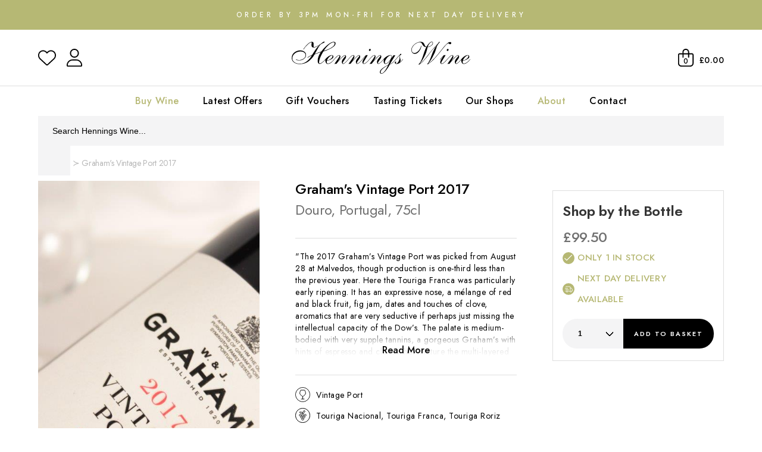

--- FILE ---
content_type: text/html; charset=UTF-8
request_url: https://www.henningswine.co.uk/item/Symington/Grahams-Vintage-Port-2017/WX
body_size: 34979
content:
<!doctype html>
<!--[if lt IE 7]>      <html class="no-js lt-ie9 lt-ie8 lt-ie7" lang="en"> <![endif]-->
<!--[if IE 7]>         <html class="no-js lt-ie9 lt-ie8" lang="en"> <![endif]-->
<!--[if IE 8]>         <html class="no-js lt-ie9" lang="en"> <![endif]-->
<!--[if gt IE 8]><!--> <html class="no-js" lang="en"> <!--<![endif]-->
<head>
    <meta charset="utf-8">
    <meta http-equiv="X-UA-Compatible" content="IE=edge,chrome=1">
    <title>Graham's Vintage Port 2017 | Next Day Delivery</title>
    <meta name="description" content="Beautifully crafted with a gorgeous palate of black fruits, espresso cloves and rip aromatics. | Order Graham's Vintage 2017 now for Next Day Delivery.  ">
    <meta name="keywords" content="Graham's Vintage Port 2017">
    <meta name="viewport" content="width=device-width, initial-scale=1.0, user-scalable=0">

    <link rel="shortcut icon" href="/images/favicon.ico" type="image/x-icon"/>
    <link rel="apple-touch-icon" href="/images/apple-touch-icon.png"/>

    <link rel="preconnect" href="https://fonts.googleapis.com">
    <link rel="preconnect" href="https://fonts.gstatic.com" crossorigin>

    <link href="https://fonts.googleapis.com/css2?family=Jost:wght@300..900&display=swap" rel="stylesheet">
    <link href="https://fonts.googleapis.com/css2?family=Open+Sans:wght@300;400;600;700&family=Open+Sans+Condensed:wght@300;700&family=Ovo&display=swap" rel="stylesheet">

    <script>window.lazySizesConfig=window.lazySizesConfig||{};window.lazySizesConfig.loadMode=0;window.lazySizesConfig.expand=0;window.lazySizesConfig.expFactor=0;window.lazySizesConfig.hFac=0;</script>

        <link rel="preload" href="/js/rel/libs.min.js?rel=?rel=1765274358127" as="script">
    <link rel="preload" href="/js/rel/base.min.js?rel=?rel=1765274358127" as="script">
    <link rel="preload" href="/css/rel/master.min.css?rel=?rel=1765274358127" as="style">
    <link rel="stylesheet" href="/css/rel/master.min.css?rel=?rel=1765274358127">

			<link rel="preload" href="/css/rel/product.min.css?rel=?rel=1765274358127" as="style">
		<link rel="stylesheet" href="/css/rel/product.min.css?rel=?rel=1765274358127" type="text/css">
			<link rel="preload" href="/css/rel/basket.min.css?rel=?rel=1765274358127" as="style">
		<link rel="stylesheet" href="/css/rel/basket.min.css?rel=?rel=1765274358127" type="text/css">
	
    <link rel="canonical" href="https://www.henningswine.co.uk/item/Symington/Grahams-Vintage-Port-2017/WX"/>
    <!--[if lt IE 8]><link href="/css/ie.css" media="screen" rel="stylesheet" type="text/css" /><![endif]-->
    <!--[if lt IE 9]><script type="text/javascript" src="/js/ie.js"></script><![endif]-->

    <meta name="msvalidate.01" content="64CD09D15D209AA953D1A987C47A6C29"/><meta name="google-site-verification" content="jW1DtiyfNIJRBQJQslHj35kfEROaEehHW1jrPynpn9s"/><meta name="google-site-verification" content="OOnfder-pYCM2nRjz9cg3hUJup9B1mikp4txplJo4wk"/><script>window.dataLayer=window.dataLayer||[];dataLayer.push({"ecomm_pagetype":"product","ecomm_prodid":"1185-GB","ecomm_prod_gid":"1185","ecomm_totalvalue":"99.5","ecommerce":{"detail":{"products":[{"id":"1185-GB","name":"Graham's Vintage Port 2017","category":"Vintage Port","brand":"Symington"}]}},"cur":"GBP"});</script><!-- Google Tag Manager -->
<script>(function(w,d,s,l,i){w[l]=w[l]||[];w[l].push({'gtm.start':new Date().getTime(),event:'gtm.js'});var f=d.getElementsByTagName(s)[0],j=d.createElement(s),dl=l!='dataLayer'?'&l='+l:'';j.async=true;j.src='https://www.googletagmanager.com/gtm.js?id='+i+dl;f.parentNode.insertBefore(j,f);})(window,document,'script','dataLayer','GTM-MLCQLGJ');</script>
<!-- End Google Tag Manager --><!--facebook-->
<meta property="og:title" content="Graham's Vintage Port 2017"/>
	<meta property="og:type" content="product"/>
	<meta property="og:url" content="http://www.henningswine.co.uk/item/Symington/Grahams-Vintage-Port-2017/WX"/>
	<meta property="og:category" content="Vintage Port"/>
	<meta property="product:category" content="1604"/>
	<meta property="og:image" content="https://d12mme3izkh884.cloudfront.net/product-media/20X/300/300/Graham-s-vintage-port-2017.jpg"/>
	<meta property="og:description" content="Beautifully crafted with a gorgeous palate of black fruits, espresso cloves and rip aromatics. | Order Graham's Vintage 2017 now for Next Day Delivery.  "/>
	<meta property="og:site_name" content="Hennings Wine"/>
	<meta property="og:price:amount" content="99.5"/>
	<meta property="og:price:currency" content="GBP"/>
	<!--twitter-->
<meta name="twitter:card" content="product"/>
	<meta name="twitter:site" content="@henningswine"/>
	<meta name="twitter:title" content="Graham's Vintage Port 2017"/>
	<meta name="twitter:description" content="Beautifully crafted with a gorgeous palate of black fruits, espresso cloves and rip aromatics. | Order Graham's Vintage 2017 now for Next Day Delivery.  "/>
	<meta name="twitter:creator" content="@henningswine"/>
	<meta name="twitter:image" content="https://d12mme3izkh884.cloudfront.net/product-media/20X/300/300/Graham-s-vintage-port-2017.jpg"/>
	<meta name="twitter:data1" content="&#163;99.50"/>
	<meta name="twitter:label1" content="PRICE"/>
	<meta name="twitter:data2" content="UK"/>
	<meta name="twitter:label2" content="LOCATION"/>
	<!--google-->
<meta itemprop="name" content="Graham's Vintage Port 2017"/>
	<meta itemprop="description" content="Beautifully crafted with a gorgeous palate of black fruits, espresso cloves and rip aromatics. | Order Graham's Vintage 2017 now for Next Day Delivery.  "/>
	<meta itemprop="image" content="https://d12mme3izkh884.cloudfront.net/product-media/20X/300/300/Graham-s-vintage-port-2017.jpg"/>
	<script>window.matchMedia=window.matchMedia||function(t,e){var a,i=t.documentElement,n=i.firstElementChild||i.firstChild,r=t.createElement("body"),s=t.createElement("div");return s.id="mq-test-1",s.style.cssText="position:absolute;top:-100em",r.appendChild(s),function(t){return s.innerHTML='&shy;<style media="'+t+'"> #mq-test-1 { width: 42px; }</style>',i.insertBefore(r,n),a=42==s.offsetWidth,i.removeChild(r),{matches:a,media:t}}}(document),function(t){t.picturefill=function(){for(var e=t.document.getElementsByTagName("span"),a=0,i=e.length;i>a;a++)if(null!==e[a].getAttribute("data-picture")){for(var n=e[a].getElementsByTagName("span"),r=[],s=0,o=n.length;o>s;s++){var l=n[s].getAttribute("data-media");(!l||t.matchMedia&&t.matchMedia(l).matches)&&r.push(n[s])}var d=e[a].getElementsByTagName("img")[0];if(r.length){var u=r.pop();d&&"NOSCRIPT"!==d.parentNode.nodeName||(d=t.document.createElement("img"),d.alt=e[a].getAttribute("data-alt")),u.getAttribute("data-width")?d.setAttribute("width",u.getAttribute("data-width")):d.removeAttribute("width"),u.getAttribute("data-height")?d.setAttribute("height",u.getAttribute("data-height")):d.removeAttribute("height");var c=" lazyload-img ";(" "+e[a].className+" ").replace(/[\t\r\n\f]/g," ").indexOf(c)>-1?(d.src&&d.src==u.getAttribute("data-src")||(d.src="[data-uri]"),d.setAttribute("data-src",u.getAttribute("data-src")),d.setAttribute("class","lazyload")):d.src=u.getAttribute("data-src"),u.appendChild(d)}else d&&d.parentNode.removeChild(d)}},t.addEventListener?(t.addEventListener("resize",t.picturefill,!1),t.addEventListener("DOMContentLoaded",function(){t.picturefill(),t.removeEventListener("load",t.picturefill,!1)},!1),t.addEventListener("load",t.picturefill,!1)):t.attachEvent&&t.attachEvent("onload",t.picturefill)}(this),!function(t,e){var a=e(t,t.document);t.lazySizes=a,"object"==typeof module&&module.exports?module.exports=a:"function"==typeof define&&define.amd&&define(a)}(window,function(t,e){"use strict";if(e.getElementsByClassName){var a,i=e.documentElement,n=t.addEventListener,r=t.setTimeout,s=t.requestAnimationFrame||r,o=t.setImmediate||r,l=/^picture$/i,d=["load","error","lazyincluded","_lazyloaded"],u=function(t,e){var a=new RegExp("(\\s|^)"+e+"(\\s|$)");return t.className.match(a)&&a},c=function(t,e){u(t,e)||(t.className+=" "+e)},f=function(t,e){var a;(a=u(t,e))&&(t.className=t.className.replace(a," "))},m=function(t,e,a){var i=a?"addEventListener":"removeEventListener";a&&m(t,e),d.forEach(function(a){t[i](a,e)})},g=function(t,a,i,n,r){var s=e.createEvent("CustomEvent");return s.initCustomEvent(a,!n,!r,i||{}),t.dispatchEvent(s),s},A=function(e,i){var n;t.HTMLPictureElement||((n=t.picturefill||t.respimage||a.pf)?n({reevaluate:!0,elements:[e]}):i&&i.src&&(e.src=i.src))},h=function(t,e){return(getComputedStyle(t,null)||{})[e]},v=function(t,e,i){for(i=i||t.offsetWidth;i<a.minSize&&e&&!t._lazysizesWidth;)i=e.offsetWidth,e=e.parentNode;return i},p=function(e){var i,n=0,l=t.Date,d=function(){i=!1,n=l.now(),e()},u=function(){o(d)},c=function(){s(u)};return function(){if(!i){var t=a.throttle-(l.now()-n);i=!0,6>t&&(t=6),r(c,t)}}},z=function(){var o,d,v,z,y,E,C,N,M,w,L,B,x,T=/^img$/i,_=/^iframe$/i,R="onscroll"in t&&!/glebot/.test(navigator.userAgent),O=0,S=0,W=0,P=0,D=function(t){W--,t&&t.target&&m(t.target,D),(!t||0>W||!t.target)&&(W=0)},I=function(t,e){var a,i=t,n="hidden"!=h(t,"visibility");for(N-=e,L+=e,M-=e,w+=e;n&&(i=i.offsetParent);)n=(h(i,"opacity")||1)>0,n&&"visible"!=h(i,"overflow")&&(a=i.getBoundingClientRect(),n=w>a.left&&M<a.right&&L>a.top-1&&N<a.bottom+1);return n},k=function(){var t,e,i,n,r,s,l,u,c;if((y=a.loadMode)&&8>W&&(t=o.length)){for(e=0,P++,x>S&&1>W&&P>3&&y>2?(S=x,P=0):S=S!=B&&y>1&&P>2&&6>W?B:O;t>e;e++)if(o[e]&&!o[e]._lazyRace)if(R)if((u=o[e].getAttribute("data-expand"))&&(s=1*u)||(s=S),c!==s&&(E=innerWidth+s,C=innerHeight+s,l=-1*s,c=s),i=o[e].getBoundingClientRect(),(L=i.bottom)>=l&&(N=i.top)<=C&&(w=i.right)>=l&&(M=i.left)<=E&&(L||w||M||N)&&(v&&3>W&&!u&&(3>y||4>P)||I(o[e],s))){if(j(o[e],i.width),r=!0,W>9)break}else!r&&v&&!n&&3>W&&4>P&&y>2&&(d[0]||a.preloadAfterLoad)&&(d[0]||!u&&(L||w||M||N||"auto"!=o[e].getAttribute(a.sizesAttr)))&&(n=d[0]||o[e]);else j(o[e]);n&&!r&&j(n)}},$=p(k),H=function(t){c(t.target,a.loadedClass),f(t.target,a.loadingClass),m(t.target,H)},q=function(t,e){try{t.contentWindow.location.replace(e)}catch(a){t.setAttribute("src",e)}},F=function(){var t,e=[],a=function(){for(;e.length;)e.shift()();t=!1};return function(i){e.push(i),t||(t=!0,s(a))}}(),j=function(t,e){var i,n,s,o,d,h,p,y,E,C,N,M=T.test(t.nodeName),w=M&&(t.getAttribute(a.sizesAttr)||t.getAttribute("sizes")),L="auto"==w;(!L&&v||!M||!t.src&&!t.srcset||t.complete||u(t,a.errorClass))&&(t._lazyRace=!0,W++,F(function(){if(t._lazyRace&&delete t._lazyRace,f(t,a.lazyClass),!(E=g(t,"lazybeforeunveil")).defaultPrevented){if(w&&(L?(b.updateElem(t,!0,e),c(t,a.autosizesClass)):t.setAttribute("sizes",w)),h=t.getAttribute(a.srcsetAttr),d=t.getAttribute(a.srcAttr),M&&(p=t.parentNode,y=p&&l.test(p.nodeName||"")),C=E.detail.firesLoad||"src"in t&&(h||d||y),E={target:t},C&&(m(t,D,!0),clearTimeout(z),z=r(D,2500),c(t,a.loadingClass),m(t,H,!0)),y)for(i=p.getElementsByTagName("source"),n=0,s=i.length;s>n;n++)(N=a.customMedia[i[n].getAttribute("data-media")||i[n].getAttribute("media")])&&i[n].setAttribute("media",N),o=i[n].getAttribute(a.srcsetAttr),o&&i[n].setAttribute("srcset",o);h?t.setAttribute("srcset",h):d&&(_.test(t.nodeName)?q(t,d):t.setAttribute("src",d)),(h||y)&&A(t,{src:d})}(!C||t.complete)&&(C?D(E):W--,H(E))}))},G=function(){var t,e=function(){a.loadMode=3,$()};v=!0,P+=8,a.loadMode=3,n("scroll",function(){3==a.loadMode&&(a.loadMode=2),clearTimeout(t),t=r(e,99)},!0)};return{_:function(){o=e.getElementsByClassName(a.lazyClass),d=e.getElementsByClassName(a.lazyClass+" "+a.preloadClass),B=a.expand,x=Math.round(B*a.expFactor),n("scroll",$,!0),n("resize",$,!0),t.MutationObserver?new MutationObserver($).observe(i,{childList:!0,subtree:!0,attributes:!0}):(i.addEventListener("DOMNodeInserted",$,!0),i.addEventListener("DOMAttrModified",$,!0),setInterval($,999)),n("hashchange",$,!0),["focus","mouseover","click","load","transitionend","animationend","webkitAnimationEnd"].forEach(function(t){e.addEventListener(t,$,!0)}),/d$|^c/.test(e.readyState)?G():(n("load",G),e.addEventListener("DOMContentLoaded",$)),$()},checkElems:$,unveil:j}}(),b=function(){var t,i=function(t,e,a){var i,n,r,s,o=t.parentNode;if(o&&(a=v(t,o,a),s=g(t,"lazybeforesizes",{width:a,dataAttr:!!e}),!s.defaultPrevented&&(a=s.detail.width,a&&a!==t._lazysizesWidth))){if(t._lazysizesWidth=a,a+="px",t.setAttribute("sizes",a),l.test(o.nodeName||""))for(i=o.getElementsByTagName("source"),n=0,r=i.length;r>n;n++)i[n].setAttribute("sizes",a);s.detail.dataAttr||A(t,s.detail)}},r=function(){var e,a=t.length;if(a)for(e=0;a>e;e++)i(t[e])},s=p(r);return{_:function(){t=e.getElementsByClassName(a.autosizesClass),n("resize",s)},checkElems:s,updateElem:i}}(),y=function(){y.i||(y.i=!0,b._(),z._())};return function(){var e,i={lazyClass:"lazyload",loadedClass:"lazyloaded",loadingClass:"lazyloading",preloadClass:"lazypreload",errorClass:"lazyerror",autosizesClass:"lazyautosizes",srcAttr:"data-src",srcsetAttr:"data-srcset",sizesAttr:"data-sizes",minSize:40,customMedia:{},init:!0,expFactor:2,expand:359,loadMode:2,throttle:125};a=t.lazySizesConfig||t.lazysizesConfig||{};for(e in i)e in a||(a[e]=i[e]);t.lazySizesConfig=a,r(function(){a.init&&y()})}(),{cfg:a,autoSizer:b,loader:z,init:y,uP:A,aC:c,rC:f,hC:u,fire:g,gW:v}}});</script><script>window.universal_variable={"version":"1.2.0","page":{"type":"Product","breadcrumb":[]},"product":{"id":"1185","url":"\/item\/Symington\/Grahams-Vintage-Port-2017\/WX","name":"Graham's Vintage Port 2017","manufacturer":"Symington","category":null,"currency":"GBP","unit_price":99.5,"unit_sale_price":null,"sku_code":"PVGRA17B","stock":1,"color":null},"user":{"language":"en-gb"},"events":[]}</script>
    <!--[if lt IE 9]>
        <script src="https://cdnjs.cloudflare.com/ajax/libs/html5shiv/3.7.3/html5shiv.min.js"></script>
        <script>window.html5 || document.write('<script src="js/vendor/html5shiv.js"><\/script>')</script>
    <![endif]-->
</head>
<body>
<!-- Google Tag Manager (noscript) -->
<noscript><iframe src="https://www.googletagmanager.com/ns.html?id=GTM-MLCQLGJ" height="0" width="0" style="display:none;visibility:hidden"></iframe></noscript>
<!-- End Google Tag Manager (noscript) -->    <div>
        <noscript>Javascript must be enabled for this site to display correctly.</noscript>
        <a class="accessibility" href="#content" tabindex="1">Skip to Content</a>
        <!--[if lt IE 8]>
            <p class="browserupgrade">You are using an <strong>outdated</strong> browser. Please <a href="https://browsehappy.com/?locale=en">upgrade your browser</a> to improve your experience.</p>
        <![endif]-->

        
        
<header class="headroom">
    <div class="usp-bar">
    <div class="container is-fluid">
        <span>Order by 3pm Mon-Fri for Next Day Delivery
</span>
    </div>
</div>    <div class="header-bar">
    <div class="container">
        <li class="is-hidden-desktop mobile-menu">
            <a href="#main-nav-mobile" title="Open Navigation" class="opener menu-opener"><svg xmlns="http://www.w3.org/2000/svg" viewBox="0 0 448 512"><!--! Font Awesome Pro 6.2.0 by @fontawesome - https://fontawesome.com License - https://fontawesome.com/license (Commercial License) Copyright 2022 Fonticons, Inc. --><path d="M0 80C0 71.16 7.164 64 16 64H432C440.8 64 448 71.16 448 80C448 88.84 440.8 96 432 96H16C7.164 96 0 88.84 0 80zM0 240C0 231.2 7.164 224 16 224H432C440.8 224 448 231.2 448 240C448 248.8 440.8 256 432 256H16C7.164 256 0 248.8 0 240zM432 416H16C7.164 416 0 408.8 0 400C0 391.2 7.164 384 16 384H432C440.8 384 448 391.2 448 400C448 408.8 440.8 416 432 416z"/></svg></a>
        </li>
        <div class="links left is-hidden-touch">
            <ul>
                <li class="is-hidden-mobile wishlist"><a href="/wishlist" class=""><svg class="regular" xmlns="http://www.w3.org/2000/svg" viewBox="0 0 512 512"><!--! Font Awesome Pro 6.2.0 by @fontawesome - https://fontawesome.com License - https://fontawesome.com/license (Commercial License) Copyright 2022 Fonticons, Inc. --><path d="M255.1 96L267.1 84.02C300.6 51.37 347 36.51 392.6 44.1C461.5 55.58 512 115.2 512 185.1V190.9C512 232.4 494.8 272.1 464.4 300.4L283.7 469.1C276.2 476.1 266.3 480 256 480C245.7 480 235.8 476.1 228.3 469.1L47.59 300.4C17.23 272.1 0 232.4 0 190.9V185.1C0 115.2 50.52 55.58 119.4 44.1C164.1 36.51 211.4 51.37 244 84.02L255.1 96zM255.1 141.3L221.4 106.6C196.1 81.31 160 69.77 124.7 75.66C71.21 84.58 31.1 130.9 31.1 185.1V190.9C31.1 223.6 45.55 254.7 69.42 277L250.1 445.7C251.7 447.2 253.8 448 255.1 448C258.2 448 260.3 447.2 261.9 445.7L442.6 277C466.4 254.7 480 223.6 480 190.9V185.1C480 130.9 440.8 84.58 387.3 75.66C351.1 69.77 315.9 81.31 290.6 106.6L255.1 141.3z"/></svg>
<svg class="solid" xmlns="http://www.w3.org/2000/svg" viewBox="0 0 512 512"><!--! Font Awesome Pro 6.2.0 by @fontawesome - https://fontawesome.com License - https://fontawesome.com/license (Commercial License) Copyright 2022 Fonticons, Inc. --><path d="M64 288L39.8 263.8C14.3 238.3 0 203.8 0 167.8C0 92.8 60.8 32 135.8 32c36 0 70.5 14.3 96 39.8L256 96l24.2-24.2c25.5-25.5 60-39.8 96-39.8C451.2 32 512 92.8 512 167.8c0 36-14.3 70.5-39.8 96L448 288 256 480 64 288z"/></svg></a></li>
                                    <li class="login is-hidden-mobile"><a href="/login?t=/item/Symington/Grahams-Vintage-Port-2017/WX"><svg class="regular" xmlns="http://www.w3.org/2000/svg" viewBox="0 0 448 512"><!--! Font Awesome Pro 6.2.0 by @fontawesome - https://fontawesome.com License - https://fontawesome.com/license (Commercial License) Copyright 2022 Fonticons, Inc. --><path d="M224 256c70.7 0 128-57.31 128-128s-57.3-128-128-128C153.3 0 96 57.31 96 128S153.3 256 224 256zM224 32c52.94 0 96 43.06 96 96c0 52.93-43.06 96-96 96S128 180.9 128 128C128 75.06 171.1 32 224 32zM274.7 304H173.3C77.61 304 0 381.6 0 477.3c0 19.14 15.52 34.67 34.66 34.67h378.7C432.5 512 448 496.5 448 477.3C448 381.6 370.4 304 274.7 304zM413.3 480H34.66C33.2 480 32 478.8 32 477.3C32 399.4 95.4 336 173.3 336h101.3C352.6 336 416 399.4 416 477.3C416 478.8 414.8 480 413.3 480z"/></svg>
<svg class="solid" xmlns="http://www.w3.org/2000/svg" viewBox="0 0 448 512"><!--! Font Awesome Pro 6.2.0 by @fontawesome - https://fontawesome.com License - https://fontawesome.com/license (Commercial License) Copyright 2022 Fonticons, Inc. --><path d="M224 256c70.7 0 128-57.3 128-128S294.7 0 224 0S96 57.3 96 128s57.3 128 128 128zm-45.7 48C79.8 304 0 383.8 0 482.3C0 498.7 13.3 512 29.7 512H418.3c16.4 0 29.7-13.3 29.7-29.7C448 383.8 368.2 304 269.7 304H178.3z"/></svg></a></li>
                            </ul>
        </div>

        <div class="logo">
            <a href="/" accesskey="1" tabindex="17">
                <svg id="Layer_1" xmlns="http://www.w3.org/2000/svg" viewBox="0 0 337.79 60.96"><path id="Hennings_Wine" d="M43.74,23.34c.4-.2,1.13-.51,2.19-.93,1.06-.42,2.21-.85,3.45-1.29,.08-.04,.17-.08,.27-.12,.1-.04,.19-.08,.27-.12,1.24-.44,2.41-.85,3.51-1.23,1.1-.38,1.91-.67,2.43-.87,.72-1,1.69-2.21,2.91-3.63,1.22-1.42,2.57-2.89,4.05-4.41,1.2-1.2,2.46-2.38,3.78-3.54,1.32-1.16,2.66-2.22,4.02-3.18,1.56-1.08,3.09-1.96,4.59-2.64,1.5-.68,2.91-1.02,4.23-1.02,1,0,1.83,.22,2.49,.66,.66,.44,.99,1.18,.99,2.22,0,2.32-1.33,4.47-3.99,6.45-2.66,1.98-5.57,3.69-8.73,5.13-2,.92-3.93,1.71-5.79,2.37-1.86,.66-3.39,1.17-4.59,1.53-.4,.68-.93,1.59-1.59,2.73-.66,1.14-1.33,2.41-2.01,3.81-.52,1-1.03,2.06-1.53,3.18-.5,1.12-.95,2.24-1.35,3.36-.44,1.32-.81,2.62-1.11,3.9-.3,1.28-.45,2.5-.45,3.66,0,.6,.12,1.08,.36,1.44,.24,.36,.56,.54,.96,.54,.92,0,1.95-.35,3.09-1.05,1.14-.7,2.45-1.77,3.93-3.21,1.2-1.16,2.05-2.06,2.55-2.7,.5-.64,.83-.96,.99-.96,.08,0,.15,.03,.21,.09,.06,.06,.09,.13,.09,.21,0,.12-.41,.64-1.23,1.56-.82,.92-1.81,1.92-2.97,3,0,.04-.02,.07-.06,.09-.04,.02-.08,.05-.12,.09-.36,.32-.73,.64-1.11,.96-.38,.32-.75,.62-1.11,.9-.76,.56-1.51,1.03-2.25,1.41-.74,.38-1.41,.57-2.01,.57-1.12,0-2.06-.43-2.82-1.29-.76-.86-1.14-2.35-1.14-4.47,0-2.88,.45-5.52,1.35-7.92,.9-2.4,1.89-4.48,2.97-6.24,.24-.4,.48-.78,.72-1.14,.24-.36,.48-.7,.72-1.02l-.12-.12c-.68,.2-1.52,.47-2.52,.81-1,.34-2.04,.71-3.12,1.11-.32,.12-.64,.24-.96,.36-.32,.12-.64,.24-.96,.36-.84,.32-1.62,.63-2.34,.93s-1.32,.59-1.8,.87c-2.84,5.08-6.58,9.36-11.22,12.84-4.64,3.48-10.18,5.22-16.62,5.22-4.44,0-8.09-1.04-10.95-3.12-2.86-2.08-4.29-4.84-4.29-8.28,0-4.52,1.67-8.08,5.01-10.68,3.34-2.6,7.13-3.9,11.37-3.9h.48c.16,0,.32,.02,.48,.06,2.44,.16,4.67,1,6.69,2.52,2.02,1.52,3.03,3.6,3.03,6.24,0,2.8-1.15,5.11-3.45,6.93-2.3,1.82-4.85,2.89-7.65,3.21-.28,.04-.57,.07-.87,.09-.3,.02-.59,.03-.87,.03h-.18c-.96,0-1.89-.09-2.79-.27s-1.65-.37-2.25-.57c-.36-.12-.65-.24-.87-.36-.22-.12-.33-.22-.33-.3,0-.16,.04-.27,.12-.33,.08-.06,.18-.09,.3-.09,.08,0,.28,.06,.6,.18,.32,.12,.72,.26,1.2,.42,.52,.16,1.11,.3,1.77,.42,.66,.12,1.37,.18,2.13,.18,.44,0,.88-.02,1.32-.06,.44-.04,.88-.1,1.32-.18,2.4-.44,4.59-1.44,6.57-3,1.98-1.56,2.97-3.64,2.97-6.24,0-1.92-.88-3.54-2.64-4.86-1.76-1.32-4.08-1.98-6.96-1.98h-.18c-3.76,.04-7.22,1.28-10.38,3.72-3.16,2.44-4.74,5.68-4.74,9.72,0,2.68,1.29,4.99,3.87,6.93s5.99,2.91,10.23,2.91c5,0,9.48-1.58,13.44-4.74s7.04-6.86,9.24-11.1c-.4,.16-.83,.35-1.29,.57-.46,.22-.93,.47-1.41,.75-.2,.08-.4,.18-.6,.3-.2,.12-.4,.24-.6,.36-.96,.6-1.81,1.14-2.55,1.62-.74,.48-1.15,.72-1.23,.72-.12,0-.23-.02-.33-.06-.1-.04-.15-.12-.15-.24,0-.2,.53-.63,1.59-1.29,1.06-.66,2.29-1.37,3.69-2.13,.2-.12,.41-.24,.63-.36,.22-.12,.43-.22,.63-.3,.44-.24,.86-.46,1.26-.66,.4-.2,.8-.4,1.2-.6,.68-1.08,1.51-2.42,2.49-4.02,.98-1.6,2.07-3.26,3.27-4.98,1.08-1.56,2.22-3.08,3.42-4.56,1.2-1.48,2.4-2.76,3.6-3.84,.12-.08,.23-.17,.33-.27s.21-.19,.33-.27l-.12-.12c-.4,.24-.81,.48-1.23,.72-.42,.24-.85,.5-1.29,.78-.88,.48-1.78,.95-2.7,1.41-.92,.46-1.84,.83-2.76,1.11-.44,.12-.88,.22-1.32,.3-.44,.08-.88,.12-1.32,.12-1.4,0-2.44-.36-3.12-1.08-.68-.72-1.02-1.78-1.02-3.18,0-.6,.02-1.12,.06-1.56,.04-.44,.08-.82,.12-1.14,.04-.36,.08-.66,.12-.9,.04-.24,.06-.46,.06-.66,0-.4-.08-.72-.24-.96-.16-.24-.38-.36-.66-.36-.4,0-1.32,.4-2.76,1.2-1.44,.8-3.36,2.44-5.76,4.92-2.04,2.12-3.49,3.88-4.35,5.28-.86,1.4-1.39,2.1-1.59,2.1-.12,0-.21-.03-.27-.09-.06-.06-.09-.15-.09-.27,0-.08,.42-.73,1.26-1.95,.84-1.22,1.88-2.55,3.12-3.99,.32-.4,.65-.78,.99-1.14,.34-.36,.69-.72,1.05-1.08,1.36-1.4,2.69-2.6,3.99-3.6,1.3-1,2.61-1.68,3.93-2.04,.32-.12,.64-.2,.96-.24,.32-.04,.64-.06,.96-.06,1.24,0,2.07,.39,2.49,1.17s.65,1.63,.69,2.55v.18c0,.28-.01,.53-.03,.75-.02,.22-.03,.45-.03,.69,0,.08-.01,.15-.03,.21-.02,.06-.03,.13-.03,.21-.04,.32-.07,.64-.09,.96-.02,.32-.03,.7-.03,1.14,0,.88,.1,1.43,.3,1.65,.2,.22,.58,.33,1.14,.33,1.2,0,2.55-.36,4.05-1.08,1.5-.72,3.03-1.56,4.59-2.52,.28-.2,.58-.4,.9-.6,.32-.2,.62-.4,.9-.6,.16-.08,.32-.17,.48-.27,.16-.1,.32-.21,.48-.33,.4-.28,.81-.58,1.23-.9,.42-.32,.85-.66,1.29-1.02,.84-.72,1.67-1.38,2.49-1.98,.82-.6,1.55-.9,2.19-.9,.28,0,.51,.05,.69,.15,.18,.1,.27,.29,.27,.57s-.11,.52-.33,.72c-.22,.2-.53,.4-.93,.6-.6,.28-1.38,.61-2.34,.99-.96,.38-1.96,.95-3,1.71-.24,.16-.5,.36-.78,.6-.28,.24-.54,.48-.78,.72-.56,.56-1.14,1.27-1.74,2.13-.6,.86-1.2,1.79-1.8,2.79-.4,.72-.81,1.46-1.23,2.22-.42,.76-.85,1.54-1.29,2.34-.76,1.4-1.51,2.77-2.25,4.11-.74,1.34-1.45,2.53-2.13,3.57l.12,.12ZM80.58,1.77c-.36-.3-.92-.45-1.68-.45-1.2,0-2.57,.44-4.11,1.32-1.54,.88-3.11,2.02-4.71,3.42-1.52,1.32-3.02,2.83-4.5,4.53-1.48,1.7-2.8,3.43-3.96,5.19-.2,.28-.39,.56-.57,.84-.18,.28-.35,.56-.51,.84,1-.32,2.37-.77,4.11-1.35,1.74-.58,3.55-1.29,5.43-2.13,2.76-1.24,5.29-2.74,7.59-4.5,2.3-1.76,3.45-3.8,3.45-6.12,0-.76-.18-1.29-.54-1.59Zm-3.9,30.42c-1.44,1.06-3.02,1.93-4.74,2.61-1.04,.4-2.04,.74-3,1.02-.96,.28-1.78,.48-2.46,.6-.04,.32-.09,.65-.15,.99-.06,.34-.09,.67-.09,.99,0,1.16,.19,1.97,.57,2.43,.38,.46,1.03,.71,1.95,.75,.8,.04,1.94-.29,3.42-.99,1.48-.7,3.14-1.95,4.98-3.75,1.16-1.2,1.95-2.08,2.37-2.64s.69-.84,.81-.84c.08,0,.15,.03,.21,.09,.06,.06,.09,.15,.09,.27,0,.08-.24,.41-.72,.99-.48,.58-1.04,1.21-1.68,1.89-.12,.12-.24,.24-.36,.36s-.22,.24-.3,.36c-.2,.2-.39,.38-.57,.54-.18,.16-.35,.32-.51,.48-.88,.8-1.71,1.47-2.49,2.01s-1.53,.95-2.25,1.23c-.56,.24-1.12,.42-1.68,.54-.56,.12-1.14,.18-1.74,.18-1.56,0-2.72-.61-3.48-1.83-.76-1.22-1.18-2.57-1.26-4.05v-.48c0-.24,0-.45,.03-.63,.02-.18,.05-.35,.09-.51,0-.16,0-.29,.03-.39,.02-.1,.03-.17,.03-.21v-.12h-.06l-.06,.06s-.06,.07-.06,.09c0,.02-.02,.03-.06,.03-.08-.04-.12-.08-.12-.12-.04,0-.07,0-.09-.03-.02-.02-.03-.05-.03-.09l-.06-.12c0-.08,.11-.25,.33-.51,.22-.26,.45-.53,.69-.81,.04-.04,.07-.07,.09-.09,.02-.02,.05-.03,.09-.03,.2-.24,.39-.46,.57-.66,.18-.2,.33-.36,.45-.48,.8-.8,1.61-1.53,2.43-2.19,.82-.66,1.65-1.25,2.49-1.77,.96-.56,1.9-.99,2.82-1.29,.92-.3,1.8-.45,2.64-.45,.92,0,1.65,.27,2.19,.81s.81,1.23,.81,2.07c0,1.4-.72,2.63-2.16,3.69Zm-2.43-5.46c-.58,.26-1.17,.63-1.77,1.11-.72,.56-1.42,1.21-2.1,1.95-.68,.74-1.3,1.51-1.86,2.31-.44,.64-.82,1.27-1.14,1.89-.32,.62-.54,1.19-.66,1.71,.56-.08,1.14-.2,1.74-.36,.6-.16,1.22-.38,1.86-.66,1.68-.68,3.22-1.66,4.62-2.94,1.4-1.28,2.1-2.7,2.1-4.26,0-.4-.1-.69-.3-.87-.2-.18-.5-.27-.9-.27-.48,0-1.01,.13-1.59,.39Zm6.57,15.57c.28-.52,.88-1.43,1.8-2.73,.92-1.3,1.9-2.71,2.94-4.23,.04-.08,.09-.16,.15-.24,.06-.08,.13-.16,.21-.24,1.16-1.68,2.2-3.25,3.12-4.71,.92-1.46,1.38-2.43,1.38-2.91,0-.32-.09-.55-.27-.69-.18-.14-.39-.21-.63-.21h-.18c-.8,.04-1.66,.42-2.58,1.14-.92,.72-2.12,1.88-3.6,3.48-1.28,1.4-2.07,2.29-2.37,2.67-.3,.38-.49,.59-.57,.63h-.06c-.08,0-.15-.03-.21-.09-.06-.06-.09-.15-.09-.27,0-.04,.14-.23,.42-.57,.28-.34,.58-.71,.9-1.11,.04,0,.06-.02,.06-.06,.16-.16,.32-.33,.48-.51,.16-.18,.3-.35,.42-.51,1.44-1.68,2.78-3.02,4.02-4.02,1.24-1,2.44-1.5,3.6-1.5,.8,0,1.37,.26,1.71,.78,.34,.52,.51,1.24,.51,2.16,0,.44-.08,.92-.24,1.44-.16,.52-.36,1.04-.6,1.56-.2,.44-.43,.87-.69,1.29-.26,.42-.51,.81-.75,1.17-.28,.4-.55,.78-.81,1.14-.26,.36-.49,.68-.69,.96l.12,.12c.48-.48,1.15-1.18,2.01-2.1,.86-.92,1.79-1.9,2.79-2.94,.28-.28,.57-.57,.87-.87,.3-.3,.59-.59,.87-.87,1.12-1.08,2.19-1.99,3.21-2.73,1.02-.74,1.89-1.11,2.61-1.11,.64,0,1.13,.23,1.47,.69,.34,.46,.55,.97,.63,1.53,.04,.08,.06,.17,.06,.27v.33c0,.88-.19,1.71-.57,2.49-.38,.78-.79,1.49-1.23,2.13-.08,.08-.15,.17-.21,.27s-.13,.19-.21,.27c-1.36,1.84-2.38,3.31-3.06,4.41-.68,1.1-1.02,1.89-1.02,2.37,0,.28,.09,.55,.27,.81,.18,.26,.41,.39,.69,.39,.64,0,1.48-.39,2.52-1.17,1.04-.78,2.12-1.75,3.24-2.91,.12-.12,.23-.24,.33-.36,.1-.12,.21-.24,.33-.36,1.28-1.36,2.08-2.25,2.4-2.67,.32-.42,.54-.67,.66-.75h.12c.08,0,.13,.02,.15,.06,.02,.04,.05,.08,.09,.12v.12c0,.08-.19,.35-.57,.81-.38,.46-.79,.95-1.23,1.47-.04,0-.07,.02-.09,.06-.02,.04-.05,.08-.09,.12-.36,.4-.71,.78-1.05,1.14-.34,.36-.59,.62-.75,.78-1.32,1.32-2.51,2.36-3.57,3.12-1.06,.76-1.93,1.14-2.61,1.14-.88,0-1.54-.37-1.98-1.11-.44-.74-.66-1.65-.66-2.73v-.36c0-.12,.02-.24,.06-.36,.12-1.08,.5-2.15,1.14-3.21,.64-1.06,1.34-2.05,2.1-2.97,.8-1,1.54-1.9,2.22-2.7,.68-.8,1.02-1.4,1.02-1.8,0-.2-.07-.37-.21-.51-.14-.14-.35-.21-.63-.21-.68,0-1.72,.6-3.12,1.8-1.4,1.2-2.88,2.62-4.44,4.26-.32,.32-.64,.65-.96,.99-.32,.34-.62,.69-.9,1.05-1.44,1.56-2.73,3.05-3.87,4.47s-1.91,2.43-2.31,3.03l-4.02,.36Zm26.64,0c.28-.52,.88-1.43,1.8-2.73,.92-1.3,1.9-2.71,2.94-4.23,.04-.08,.09-.16,.15-.24,.06-.08,.13-.16,.21-.24,1.16-1.68,2.2-3.25,3.12-4.71,.92-1.46,1.38-2.43,1.38-2.91,0-.32-.09-.55-.27-.69-.18-.14-.39-.21-.63-.21h-.18c-.8,.04-1.66,.42-2.58,1.14-.92,.72-2.12,1.88-3.6,3.48-1.28,1.4-2.07,2.29-2.37,2.67-.3,.38-.49,.59-.57,.63h-.06c-.08,0-.15-.03-.21-.09-.06-.06-.09-.15-.09-.27,0-.04,.14-.23,.42-.57,.28-.34,.58-.71,.9-1.11,.04,0,.06-.02,.06-.06,.16-.16,.32-.33,.48-.51,.16-.18,.3-.35,.42-.51,1.44-1.68,2.78-3.02,4.02-4.02,1.24-1,2.44-1.5,3.6-1.5,.8,0,1.37,.26,1.71,.78,.34,.52,.51,1.24,.51,2.16,0,.44-.08,.92-.24,1.44-.16,.52-.36,1.04-.6,1.56-.2,.44-.43,.87-.69,1.29-.26,.42-.51,.81-.75,1.17-.28,.4-.55,.78-.81,1.14-.26,.36-.49,.68-.69,.96l.12,.12c.48-.48,1.15-1.18,2.01-2.1,.86-.92,1.79-1.9,2.79-2.94,.28-.28,.57-.57,.87-.87,.3-.3,.59-.59,.87-.87,1.12-1.08,2.19-1.99,3.21-2.73,1.02-.74,1.89-1.11,2.61-1.11,.64,0,1.13,.23,1.47,.69,.34,.46,.55,.97,.63,1.53,.04,.08,.06,.17,.06,.27v.33c0,.88-.19,1.71-.57,2.49-.38,.78-.79,1.49-1.23,2.13-.08,.08-.15,.17-.21,.27s-.13,.19-.21,.27c-1.36,1.84-2.38,3.31-3.06,4.41-.68,1.1-1.02,1.89-1.02,2.37,0,.28,.09,.55,.27,.81,.18,.26,.41,.39,.69,.39,.64,0,1.48-.39,2.52-1.17,1.04-.78,2.12-1.75,3.24-2.91,.12-.12,.23-.24,.33-.36,.1-.12,.21-.24,.33-.36,1.28-1.36,2.08-2.25,2.4-2.67,.32-.42,.54-.67,.66-.75h.12c.08,0,.13,.02,.15,.06,.02,.04,.05,.08,.09,.12v.12c0,.08-.19,.35-.57,.81-.38,.46-.79,.95-1.23,1.47-.04,0-.07,.02-.09,.06-.02,.04-.05,.08-.09,.12-.36,.4-.71,.78-1.05,1.14-.34,.36-.59,.62-.75,.78-1.32,1.32-2.51,2.36-3.57,3.12-1.06,.76-1.93,1.14-2.61,1.14-.88,0-1.54-.37-1.98-1.11-.44-.74-.66-1.65-.66-2.73v-.36c0-.12,.02-.24,.06-.36,.12-1.08,.5-2.15,1.14-3.21,.64-1.06,1.34-2.05,2.1-2.97,.8-1,1.54-1.9,2.22-2.7,.68-.8,1.02-1.4,1.02-1.8,0-.2-.07-.37-.21-.51-.14-.14-.35-.21-.63-.21-.68,0-1.72,.6-3.12,1.8-1.4,1.2-2.88,2.62-4.44,4.26-.32,.32-.64,.65-.96,.99-.32,.34-.62,.69-.9,1.05-1.44,1.56-2.73,3.05-3.87,4.47s-1.91,2.43-2.31,3.03l-4.02,.36Zm36.48-16.68c-3.6,5.92-5.89,9.69-6.87,11.31-.98,1.62-1.47,2.75-1.47,3.39,0,.48,.1,.8,.3,.96,.2,.16,.44,.26,.72,.3h.12c.48,0,1.02-.15,1.62-.45s1.2-.67,1.8-1.11c.44-.32,.86-.65,1.26-.99,.4-.34,.78-.69,1.14-1.05,.16-.16,.31-.31,.45-.45,.14-.14,.27-.27,.39-.39,.16-.16,.31-.31,.45-.45s.29-.29,.45-.45c.04-.08,.09-.15,.15-.21,.06-.06,.13-.13,.21-.21,.6-.68,1.14-1.29,1.62-1.83s.74-.81,.78-.81c.08,0,.16,.02,.24,.06,.08,.04,.12,.12,.12,.24,0,.08-.29,.47-.87,1.17-.58,.7-1.51,1.71-2.79,3.03-1.48,1.52-2.82,2.67-4.02,3.45s-2.22,1.17-3.06,1.17c-.92,0-1.63-.3-2.13-.9-.5-.6-.75-1.34-.75-2.22v-.33c0-.1,.02-.21,.06-.33,.12-1.28,.52-2.55,1.2-3.81,.68-1.26,1.44-2.47,2.28-3.63,.36-.56,.73-1.09,1.11-1.59,.38-.5,.73-.99,1.05-1.47l-.12-.12c-.36,.36-.94,.96-1.74,1.8-.8,.84-1.92,2.08-3.36,3.72-.24,.28-.41,.47-.51,.57-.1,.1-.17,.17-.21,.21h-.12c-.08,0-.14-.04-.18-.12-.04-.08-.06-.16-.06-.24s.11-.24,.33-.48c.22-.24,.71-.8,1.47-1.68,.32-.36,.66-.74,1.02-1.14,.36-.4,.74-.82,1.14-1.26,.6-.64,1.18-1.27,1.74-1.89,.56-.62,.98-1.13,1.26-1.53l3.78-.24Zm2.1-9.72c0-.08,.02-.16,.06-.24,.12-.44,.35-.85,.69-1.23,.34-.38,.79-.57,1.35-.57,.44,0,.78,.15,1.02,.45,.24,.3,.36,.67,.36,1.11v.24c0,.08-.02,.16-.06,.24-.12,.44-.35,.85-.69,1.23-.34,.38-.79,.57-1.35,.57-.4,0-.73-.15-.99-.45-.26-.3-.39-.67-.39-1.11v-.24Zm1.38,26.4c.28-.52,.88-1.43,1.8-2.73,.92-1.3,1.9-2.71,2.94-4.23,.04-.08,.09-.16,.15-.24,.06-.08,.13-.16,.21-.24,1.16-1.68,2.2-3.25,3.12-4.71,.92-1.46,1.38-2.43,1.38-2.91,0-.32-.09-.55-.27-.69-.18-.14-.39-.21-.63-.21h-.18c-.8,.04-1.66,.42-2.58,1.14-.92,.72-2.12,1.88-3.6,3.48-1.28,1.4-2.07,2.29-2.37,2.67-.3,.38-.49,.59-.57,.63h-.06c-.08,0-.15-.03-.21-.09-.06-.06-.09-.15-.09-.27,0-.04,.14-.23,.42-.57,.28-.34,.58-.71,.9-1.11,.04,0,.06-.02,.06-.06,.16-.16,.32-.33,.48-.51,.16-.18,.3-.35,.42-.51,1.44-1.68,2.78-3.02,4.02-4.02,1.24-1,2.44-1.5,3.6-1.5,.8,0,1.37,.26,1.71,.78,.34,.52,.51,1.24,.51,2.16,0,.44-.08,.92-.24,1.44-.16,.52-.36,1.04-.6,1.56-.2,.44-.43,.87-.69,1.29-.26,.42-.51,.81-.75,1.17-.28,.4-.55,.78-.81,1.14-.26,.36-.49,.68-.69,.96l.12,.12c.48-.48,1.15-1.18,2.01-2.1,.86-.92,1.79-1.9,2.79-2.94,.28-.28,.57-.57,.87-.87,.3-.3,.59-.59,.87-.87,1.12-1.08,2.19-1.99,3.21-2.73,1.02-.74,1.89-1.11,2.61-1.11,.64,0,1.13,.23,1.47,.69,.34,.46,.55,.97,.63,1.53,.04,.08,.06,.17,.06,.27v.33c0,.88-.19,1.71-.57,2.49-.38,.78-.79,1.49-1.23,2.13-.08,.08-.15,.17-.21,.27s-.13,.19-.21,.27c-1.36,1.84-2.38,3.31-3.06,4.41-.68,1.1-1.02,1.89-1.02,2.37,0,.28,.09,.55,.27,.81,.18,.26,.41,.39,.69,.39,.64,0,1.48-.39,2.52-1.17,1.04-.78,2.12-1.75,3.24-2.91,.12-.12,.23-.24,.33-.36s.21-.24,.33-.36c1.28-1.36,2.08-2.25,2.4-2.67,.32-.42,.54-.67,.66-.75h.12c.08,0,.13,.02,.15,.06,.02,.04,.05,.08,.09,.12v.12c0,.08-.19,.35-.57,.81-.38,.46-.79,.95-1.23,1.47-.04,0-.07,.02-.09,.06-.02,.04-.05,.08-.09,.12-.36,.4-.71,.78-1.05,1.14s-.59,.62-.75,.78c-1.32,1.32-2.51,2.36-3.57,3.12s-1.93,1.14-2.61,1.14c-.88,0-1.54-.37-1.98-1.11-.44-.74-.66-1.65-.66-2.73v-.36c0-.12,.02-.24,.06-.36,.12-1.08,.5-2.15,1.14-3.21,.64-1.06,1.34-2.05,2.1-2.97,.8-1,1.54-1.9,2.22-2.7,.68-.8,1.02-1.4,1.02-1.8,0-.2-.07-.37-.21-.51-.14-.14-.35-.21-.63-.21-.68,0-1.72,.6-3.12,1.8s-2.88,2.62-4.44,4.26c-.32,.32-.64,.65-.96,.99-.32,.34-.62,.69-.9,1.05-1.44,1.56-2.73,3.05-3.87,4.47s-1.91,2.43-2.31,3.03l-4.02,.36Zm48.6-16.44l-10.14,16.68,.12,.12c.44-.24,.9-.48,1.38-.72,.48-.24,.94-.52,1.38-.84,.96-.64,1.91-1.37,2.85-2.19,.94-.82,1.81-1.67,2.61-2.55,.28-.28,.55-.56,.81-.84,.26-.28,.51-.56,.75-.84,.4-.48,.67-.81,.81-.99,.14-.18,.25-.29,.33-.33h.12c.08,0,.14,.03,.18,.09,.04,.06,.06,.13,.06,.21,0,.16-.14,.4-.42,.72-.28,.32-.86,.96-1.74,1.92-.52,.56-1.05,1.1-1.59,1.62-.54,.52-1.07,1.02-1.59,1.5-1.2,1-2.36,1.86-3.48,2.58-1.12,.72-2.1,1.22-2.94,1.5-.44,.88-1.08,2.04-1.92,3.48-.84,1.44-1.8,2.92-2.88,4.44-.84,1.24-1.74,2.45-2.7,3.63-.96,1.18-1.94,2.21-2.94,3.09-.92,.84-1.83,1.52-2.73,2.04-.9,.52-1.77,.78-2.61,.78s-1.6-.25-2.16-.75c-.56-.5-.84-1.27-.84-2.31,0-.88,.19-1.72,.57-2.52,.38-.8,.93-1.6,1.65-2.4,1.32-1.4,3.13-2.83,5.43-4.29,2.3-1.46,5.05-3.09,8.25-4.89,.44-1,.97-2.13,1.59-3.39,.62-1.26,1.49-2.97,2.61-5.13l-.12-.12c-.28,.4-.62,.85-1.02,1.35-.4,.5-.84,1.01-1.32,1.53-.6,.68-1.26,1.33-1.98,1.95s-1.46,1.13-2.22,1.53c-.44,.24-.87,.43-1.29,.57-.42,.14-.83,.21-1.23,.21-1.4,0-2.37-.48-2.91-1.44s-.81-2.22-.81-3.78c0-.36,.02-.69,.06-.99s.1-.57,.18-.81c0-.16,.02-.3,.06-.42,.04-.12,.06-.26,.06-.42,.04-.08,.06-.16,.06-.24v-.24c0-.08-.02-.13-.06-.15-.04-.02-.1-.03-.18-.03s-.15,.02-.21,.06c-.06,.04-.13,.08-.21,.12,0,.04-.04,.1-.12,.18-.04,.04-.08,.06-.12,.06s-.09-.04-.15-.12c-.06-.08-.09-.16-.09-.24s.11-.26,.33-.54c.22-.28,.75-.86,1.59-1.74,.12-.12,.24-.24,.36-.36,.12-.12,.26-.24,.42-.36,.8-.76,1.71-1.48,2.73-2.16,1.02-.68,2.07-1.28,3.15-1.8,.84-.4,1.66-.71,2.46-.93s1.56-.33,2.28-.33c.96,0,1.72,.22,2.28,.66,.56,.44,.84,1.18,.84,2.22,0,.4-.02,.77-.06,1.11-.04,.34-.1,.67-.18,.99l.12,.12c.2-.32,.41-.66,.63-1.02,.22-.36,.43-.72,.63-1.08,.2-.4,.41-.81,.63-1.23,.22-.42,.43-.83,.63-1.23l3.96-.3Zm-27.72,32.16c0,.64,.1,1.17,.3,1.59,.2,.42,.68,.63,1.44,.63,.6,0,1.23-.2,1.89-.6,.66-.4,1.33-.92,2.01-1.56,.8-.8,1.59-1.73,2.37-2.79,.78-1.06,1.53-2.17,2.25-3.33,.88-1.4,1.64-2.77,2.28-4.11,.64-1.34,1.08-2.37,1.32-3.09-.76,.44-1.68,.98-2.76,1.62-1.08,.64-2.2,1.36-3.36,2.16-1.92,1.28-3.69,2.73-5.31,4.35s-2.43,3.31-2.43,5.07v.06Zm17.46-31.47c-.48,.14-.96,.35-1.44,.63-1.24,.68-2.44,1.68-3.6,3s-2.12,2.72-2.88,4.2c-.56,.96-.99,1.9-1.29,2.82-.3,.92-.45,1.76-.45,2.52,0,.52,.13,.96,.39,1.32,.26,.36,.65,.54,1.17,.54,.56,0,1.17-.15,1.83-.45s1.31-.71,1.95-1.23c.88-.68,1.74-1.49,2.58-2.43,.84-.94,1.6-1.93,2.28-2.97,.76-1.16,1.39-2.28,1.89-3.36,.5-1.08,.75-1.94,.75-2.58,0-.68-.12-1.22-.36-1.62-.24-.4-.72-.6-1.44-.6-.44,0-.9,.07-1.38,.21Zm18.54,12.57l.12,.12c.36-.24,.7-.49,1.02-.75,.32-.26,.62-.53,.9-.81,.48-.48,.92-.94,1.32-1.38,.4-.44,.76-.86,1.08-1.26,.52-.56,.86-.96,1.02-1.2,.16-.24,.28-.4,.36-.48h.12c.08,0,.15,.03,.21,.09s.09,.15,.09,.27c0,.08-.21,.37-.63,.87-.42,.5-.89,1.05-1.41,1.65-.04,.04-.08,.09-.12,.15-.04,.06-.08,.11-.12,.15l-.09,.09-.09,.09c-.72,.8-1.41,1.52-2.07,2.16-.66,.64-1.33,1.18-2.01,1.62-.88,.6-1.75,1.05-2.61,1.35s-1.77,.45-2.73,.45c-.52,0-.95-.02-1.29-.06-.34-.04-.65-.14-.93-.3-.08-.04-.16-.08-.24-.12-.08-.04-.16-.1-.24-.18-.16-.12-.31-.29-.45-.51-.14-.22-.25-.47-.33-.75-.08-.12-.13-.25-.15-.39-.02-.14-.03-.27-.03-.39,0-.52,.12-.93,.36-1.23,.24-.3,.62-.45,1.14-.45,.32,0,.61,.09,.87,.27,.26,.18,.39,.41,.39,.69s-.04,.49-.12,.63c-.08,.14-.18,.25-.3,.33-.12,.08-.22,.17-.3,.27-.08,.1-.12,.29-.12,.57s.08,.5,.24,.66c.16,.16,.42,.24,.78,.24,.16,0,.32-.02,.48-.06,.16-.04,.32-.1,.48-.18,.8-.4,1.57-1.13,2.31-2.19,.74-1.06,1.35-2.19,1.83-3.39,.28-.72,.51-1.43,.69-2.13,.18-.7,.27-1.33,.27-1.89,0-1.44,.02-2.7,.06-3.78s.14-1.7,.3-1.86l-.12-.12c-.2,.12-.65,.57-1.35,1.35-.7,.78-1.47,1.63-2.31,2.55,0,.04-.01,.07-.03,.09l-.09,.09c-.64,.72-1.25,1.42-1.83,2.1-.58,.68-1.03,1.2-1.35,1.56-.08,.08-.15,.16-.21,.24-.06,.08-.11,.14-.15,.18s-.07,.06-.09,.06h-.09c-.08,0-.14-.03-.18-.09-.04-.06-.06-.11-.06-.15,0-.2,.23-.54,.69-1.02,.46-.48,1.11-1.24,1.95-2.28,.24-.32,.54-.69,.9-1.11s.74-.85,1.14-1.29c.04-.04,.09-.09,.15-.15,.06-.06,.11-.11,.15-.15,.68-.72,1.3-1.38,1.86-1.98,.56-.6,.9-.92,1.02-.96,.04,0,.1-.1,.18-.3,.08-.2,.2-.4,.36-.6,.16-.24,.36-.45,.6-.63,.24-.18,.52-.27,.84-.27,.36,0,.62,.08,.78,.24,.16,.16,.24,.38,.24,.66,0,.48-.2,.84-.6,1.08-.4,.24-.84,.44-1.32,.6-.08,.04-.16,.07-.24,.09-.08,.02-.16,.05-.24,.09-.04,.16-.07,.29-.09,.39-.02,.1-.05,.19-.09,.27,0,.12-.01,.23-.03,.33-.02,.1-.03,.23-.03,.39,0,1.12,.07,2.06,.21,2.82,.14,.76,.29,1.44,.45,2.04,.04,.28,.1,.55,.18,.81s.14,.51,.18,.75c.08,.28,.14,.57,.18,.87,.04,.3,.06,.61,.06,.93,0,.72-.16,1.38-.48,1.98-.32,.6-.72,1.16-1.2,1.68v-.12ZM274.25,7.32c-.48,.44-.94,.88-1.38,1.32-.44,.44-.88,.88-1.32,1.32-4.04,4.08-7.45,8.05-10.23,11.91-2.78,3.86-5.25,7.03-7.41,9.51-.48,.56-.96,1.12-1.44,1.68-.48,.56-.96,1.12-1.44,1.68-2.28,2.56-4.44,4.69-6.48,6.39-2.04,1.7-3.38,2.55-4.02,2.55-.16,0-.29-.03-.39-.09-.1-.06-.15-.17-.15-.33v-.18c.08-.2,.25-.41,.51-.63,.26-.22,.55-.51,.87-.87,1.72-2,3.17-4.46,4.35-7.38,1.18-2.92,2.27-5.92,3.27-9,.12-.44,.25-.87,.39-1.29,.14-.42,.27-.83,.39-1.23,.76-2.24,1.52-4.41,2.28-6.51,.76-2.1,1.6-3.97,2.52-5.61-2.16-.32-3.74-.91-4.74-1.77-1-.86-1.78-1.77-2.34-2.73-.16-.28-.3-.54-.42-.78-.12-.24-.24-.48-.36-.72-.44-.88-.97-1.64-1.59-2.28-.62-.64-1.59-.96-2.91-.96-.64,0-1.31,.07-2.01,.21-.7,.14-1.41,.35-2.13,.63-2.48,1-4.8,2.61-6.96,4.83-2.16,2.22-3.48,4.57-3.96,7.05-.04,.28-.07,.55-.09,.81-.02,.26-.03,.51-.03,.75,0,1.76,.4,3.19,1.2,4.29,.8,1.1,2.16,1.65,4.08,1.65,.76,0,1.48-.11,2.16-.33,.68-.22,1.36-.55,2.04-.99,.52-.32,1.02-.69,1.5-1.11,.48-.42,.98-.89,1.5-1.41,.2-.24,.4-.47,.6-.69,.2-.22,.4-.43,.6-.63,1.72-2.12,2.81-4.08,3.27-5.88,.46-1.8,.79-2.8,.99-3,0-.04,.02-.06,.06-.06,.08,0,.15,.05,.21,.15,.06,.1,.09,.21,.09,.33,0,.32-.14,1.13-.42,2.43-.28,1.3-.76,2.69-1.44,4.17-.12,.24-.24,.47-.36,.69s-.24,.45-.36,.69c-1.08,1.84-2.47,3.5-4.17,4.98-1.7,1.48-3.55,2.22-5.55,2.22-2.2,0-3.87-.73-5.01-2.19-1.14-1.46-1.71-3.25-1.71-5.37,0-.28,0-.56,.03-.84,.02-.28,.07-.56,.15-.84,.52-2.8,2.11-5.44,4.77-7.92,2.66-2.48,5.53-4.16,8.61-5.04,.6-.16,1.21-.29,1.83-.39,.62-.1,1.23-.15,1.83-.15,2.52,0,4.27,.49,5.25,1.47,.98,.98,1.71,2.05,2.19,3.21,.08,.2,.16,.39,.24,.57s.14,.35,.18,.51c.36,.92,.77,1.72,1.23,2.4,.46,.68,1.23,1.08,2.31,1.2,.28-.44,.58-.91,.9-1.41,.32-.5,.64-.99,.96-1.47,1.16-1.64,2.46-3.15,3.9-4.53,1.44-1.38,2.9-2.07,4.38-2.07h.18c.52,.04,.99,.28,1.41,.72,.42,.44,.63,1,.63,1.68,0,1.52-.74,2.96-2.22,4.32-1.48,1.36-3.1,2.36-4.86,3-.56,.2-1.1,.35-1.62,.45-.52,.1-1.02,.15-1.5,.15-.64,2.8-1.36,5.57-2.16,8.31-.8,2.74-1.86,5.39-3.18,7.95-.44,.84-.92,1.74-1.44,2.7-.52,.96-1.06,1.94-1.62,2.94-.4,.72-.82,1.44-1.26,2.16-.44,.72-.88,1.42-1.32,2.1-.64,.96-1.27,1.85-1.89,2.67-.62,.82-1.21,1.51-1.77,2.07l.12,.12c.72-.28,1.75-1.03,3.09-2.25,1.34-1.22,2.75-2.63,4.23-4.23,.32-.4,.66-.8,1.02-1.2,.36-.4,.72-.8,1.08-1.2,.24-.32,.49-.63,.75-.93,.26-.3,.51-.59,.75-.87,.64-.8,1.26-1.57,1.86-2.31,.6-.74,1.2-1.49,1.8-2.25,.08-.12,.17-.24,.27-.36s.19-.24,.27-.36c1.28-1.64,2.6-3.35,3.96-5.13,1.36-1.78,3.02-3.79,4.98-6.03,2.16-2.56,4.11-4.71,5.85-6.45,1.74-1.74,3.25-3.41,4.53-5.01,.24-.32,.48-.65,.72-.99,.24-.34,.48-.69,.72-1.05,.16-.2,.31-.35,.45-.45,.14-.1,.29-.15,.45-.15,.04,0,.08,.01,.12,.03,.04,.02,.08,.03,.12,.03,.12,.08,.22,.18,.3,.3,.08,.12,.12,.24,.12,.36,0,.16-.1,.35-.3,.57-.2,.22-.46,.51-.78,.87-.16,.2-.33,.39-.51,.57-.18,.18-.33,.35-.45,.51-.68,.8-1.28,1.62-1.8,2.46-.52,.84-.98,1.78-1.38,2.82-.24,.64-.53,1.47-.87,2.49-.34,1.02-.69,2.09-1.05,3.21-.4,1.24-.79,2.43-1.17,3.57-.38,1.14-.69,1.97-.93,2.49-.6,1.24-1.17,2.43-1.71,3.57-.54,1.14-1.09,2.23-1.65,3.27-.52,1.04-1.04,2.04-1.56,3-.52,.96-1.08,1.92-1.68,2.88-.76,1.28-1.61,2.59-2.55,3.93-.94,1.34-1.99,2.73-3.15,4.17,.48-.08,1.39-.67,2.73-1.77,1.34-1.1,2.77-2.35,4.29-3.75,.2-.2,.4-.39,.6-.57,.2-.18,.38-.37,.54-.57,1.12-1.08,2.16-2.11,3.12-3.09,.96-.98,1.72-1.79,2.28-2.43,1.88-2.16,3.52-4.09,4.92-5.79,1.4-1.7,2.74-3.37,4.02-5.01,.08-.08,.14-.15,.18-.21,.04-.06,.1-.13,.18-.21,.64-.8,1.28-1.61,1.92-2.43,.64-.82,1.32-1.67,2.04-2.55,.44-.56,.91-1.15,1.41-1.77,.5-.62,1.01-1.23,1.53-1.83,.68-.8,1.36-1.58,2.04-2.34,.68-.76,1.38-1.48,2.1-2.16,1.28-1.24,2.53-2.26,3.75-3.06,1.22-.8,2.33-1.2,3.33-1.2,.68,0,1.24,.16,1.68,.48,.44,.32,.66,.86,.66,1.62,0,.52-.2,1-.6,1.44-.4,.44-.88,.66-1.44,.66-.44,0-.81-.09-1.11-.27-.3-.18-.57-.37-.81-.57-.16-.12-.29-.23-.39-.33-.1-.1-.21-.19-.33-.27-.12-.08-.23-.14-.33-.18-.1-.04-.21-.06-.33-.06-1.12,0-2.81,1.24-5.07,3.72-2.26,2.48-6.01,7.02-11.25,13.62-6.88,8.64-12.34,14.57-16.38,17.79s-6.3,4.83-6.78,4.83c-.16,0-.28-.04-.36-.12s-.12-.2-.12-.36c0-.2,.5-.97,1.5-2.31,1-1.34,2.12-3.35,3.36-6.03,.12-.28,.24-.56,.36-.84,.12-.28,.24-.58,.36-.9,.64-1.56,1.2-3.01,1.68-4.35,.48-1.34,.96-2.65,1.44-3.93,.12-.24,.23-.49,.33-.75,.1-.26,.19-.51,.27-.75,.24-.68,.5-1.36,.78-2.04,.28-.68,.56-1.36,.84-2.04,.44-1.04,.91-2.03,1.41-2.97,.5-.94,.99-1.85,1.47-2.73,.76-1.28,1.5-2.41,2.22-3.39,.72-.98,1.34-1.73,1.86-2.25l-.12-.12Zm-15.42,2.37c.52-.1,1.04-.27,1.56-.51,1.56-.56,2.98-1.45,4.26-2.67,1.28-1.22,1.92-2.53,1.92-3.93,0-.56-.17-.97-.51-1.23-.34-.26-.75-.39-1.23-.39-.32,0-.66,.07-1.02,.21-.36,.14-.72,.33-1.08,.57-.72,.52-1.43,1.22-2.13,2.1-.7,.88-1.33,1.8-1.89,2.76-.32,.56-.6,1.12-.84,1.68-.24,.56-.42,1.08-.54,1.56,.48,0,.98-.05,1.5-.15Zm32.34,15.93c-3.6,5.92-5.89,9.69-6.87,11.31-.98,1.62-1.47,2.75-1.47,3.39,0,.48,.1,.8,.3,.96,.2,.16,.44,.26,.72,.3h.12c.48,0,1.02-.15,1.62-.45,.6-.3,1.2-.67,1.8-1.11,.44-.32,.86-.65,1.26-.99,.4-.34,.78-.69,1.14-1.05l.45-.45,.39-.39,.45-.45,.45-.45c.04-.08,.09-.15,.15-.21,.06-.06,.13-.13,.21-.21,.6-.68,1.14-1.29,1.62-1.83,.48-.54,.74-.81,.78-.81,.08,0,.16,.02,.24,.06s.12,.12,.12,.24c0,.08-.29,.47-.87,1.17-.58,.7-1.51,1.71-2.79,3.03-1.48,1.52-2.82,2.67-4.02,3.45s-2.22,1.17-3.06,1.17c-.92,0-1.63-.3-2.13-.9-.5-.6-.75-1.34-.75-2.22v-.33c0-.1,.02-.21,.06-.33,.12-1.28,.52-2.55,1.2-3.81,.68-1.26,1.44-2.47,2.28-3.63,.36-.56,.73-1.09,1.11-1.59,.38-.5,.73-.99,1.05-1.47l-.12-.12c-.36,.36-.94,.96-1.74,1.8-.8,.84-1.92,2.08-3.36,3.72-.24,.28-.41,.47-.51,.57-.1,.1-.17,.17-.21,.21h-.12c-.08,0-.14-.04-.18-.12s-.06-.16-.06-.24,.11-.24,.33-.48c.22-.24,.71-.8,1.47-1.68,.32-.36,.66-.74,1.02-1.14,.36-.4,.74-.82,1.14-1.26,.6-.64,1.18-1.27,1.74-1.89,.56-.62,.98-1.13,1.26-1.53l3.78-.24Zm2.1-9.72c0-.08,.02-.16,.06-.24,.12-.44,.35-.85,.69-1.23,.34-.38,.79-.57,1.35-.57,.44,0,.78,.15,1.02,.45s.36,.67,.36,1.11v.24c0,.08-.02,.16-.06,.24-.12,.44-.35,.85-.69,1.23-.34,.38-.79,.57-1.35,.57-.4,0-.73-.15-.99-.45-.26-.3-.39-.67-.39-1.11v-.24Zm1.38,26.4c.28-.52,.88-1.43,1.8-2.73,.92-1.3,1.9-2.71,2.94-4.23,.04-.08,.09-.16,.15-.24,.06-.08,.13-.16,.21-.24,1.16-1.68,2.2-3.25,3.12-4.71,.92-1.46,1.38-2.43,1.38-2.91,0-.32-.09-.55-.27-.69-.18-.14-.39-.21-.63-.21h-.18c-.8,.04-1.66,.42-2.58,1.14-.92,.72-2.12,1.88-3.6,3.48-1.28,1.4-2.07,2.29-2.37,2.67-.3,.38-.49,.59-.57,.63h-.06c-.08,0-.15-.03-.21-.09s-.09-.15-.09-.27c0-.04,.14-.23,.42-.57,.28-.34,.58-.71,.9-1.11,.04,0,.06-.02,.06-.06,.16-.16,.32-.33,.48-.51,.16-.18,.3-.35,.42-.51,1.44-1.68,2.78-3.02,4.02-4.02,1.24-1,2.44-1.5,3.6-1.5,.8,0,1.37,.26,1.71,.78,.34,.52,.51,1.24,.51,2.16,0,.44-.08,.92-.24,1.44-.16,.52-.36,1.04-.6,1.56-.2,.44-.43,.87-.69,1.29-.26,.42-.51,.81-.75,1.17-.28,.4-.55,.78-.81,1.14-.26,.36-.49,.68-.69,.96l.12,.12c.48-.48,1.15-1.18,2.01-2.1,.86-.92,1.79-1.9,2.79-2.94l.87-.87,.87-.87c1.12-1.08,2.19-1.99,3.21-2.73,1.02-.74,1.89-1.11,2.61-1.11,.64,0,1.13,.23,1.47,.69,.34,.46,.55,.97,.63,1.53,.04,.08,.06,.17,.06,.27v.33c0,.88-.19,1.71-.57,2.49s-.79,1.49-1.23,2.13c-.08,.08-.15,.17-.21,.27-.06,.1-.13,.19-.21,.27-1.36,1.84-2.38,3.31-3.06,4.41-.68,1.1-1.02,1.89-1.02,2.37,0,.28,.09,.55,.27,.81,.18,.26,.41,.39,.69,.39,.64,0,1.48-.39,2.52-1.17,1.04-.78,2.12-1.75,3.24-2.91,.12-.12,.23-.24,.33-.36,.1-.12,.21-.24,.33-.36,1.28-1.36,2.08-2.25,2.4-2.67,.32-.42,.54-.67,.66-.75h.12c.08,0,.13,.02,.15,.06,.02,.04,.05,.08,.09,.12v.12c0,.08-.19,.35-.57,.81-.38,.46-.79,.95-1.23,1.47-.04,0-.07,.02-.09,.06-.02,.04-.05,.08-.09,.12-.36,.4-.71,.78-1.05,1.14s-.59,.62-.75,.78c-1.32,1.32-2.51,2.36-3.57,3.12-1.06,.76-1.93,1.14-2.61,1.14-.88,0-1.54-.37-1.98-1.11-.44-.74-.66-1.65-.66-2.73v-.36c0-.12,.02-.24,.06-.36,.12-1.08,.5-2.15,1.14-3.21,.64-1.06,1.34-2.05,2.1-2.97,.8-1,1.54-1.9,2.22-2.7,.68-.8,1.02-1.4,1.02-1.8,0-.2-.07-.37-.21-.51-.14-.14-.35-.21-.63-.21-.68,0-1.72,.6-3.12,1.8-1.4,1.2-2.88,2.62-4.44,4.26-.32,.32-.64,.65-.96,.99-.32,.34-.62,.69-.9,1.05-1.44,1.56-2.73,3.05-3.87,4.47-1.14,1.42-1.91,2.43-2.31,3.03l-4.02,.36Zm39.18-10.11c-1.44,1.06-3.02,1.93-4.74,2.61-1.04,.4-2.04,.74-3,1.02-.96,.28-1.78,.48-2.46,.6-.04,.32-.09,.65-.15,.99-.06,.34-.09,.67-.09,.99,0,1.16,.19,1.97,.57,2.43,.38,.46,1.03,.71,1.95,.75,.8,.04,1.94-.29,3.42-.99,1.48-.7,3.14-1.95,4.98-3.75,1.16-1.2,1.95-2.08,2.37-2.64s.69-.84,.81-.84c.08,0,.15,.03,.21,.09,.06,.06,.09,.15,.09,.27,0,.08-.24,.41-.72,.99-.48,.58-1.04,1.21-1.68,1.89l-.36,.36c-.12,.12-.22,.24-.3,.36-.2,.2-.39,.38-.57,.54-.18,.16-.35,.32-.51,.48-.88,.8-1.71,1.47-2.49,2.01-.78,.54-1.53,.95-2.25,1.23-.56,.24-1.12,.42-1.68,.54-.56,.12-1.14,.18-1.74,.18-1.56,0-2.72-.61-3.48-1.83-.76-1.22-1.18-2.57-1.26-4.05v-.48c0-.24,0-.45,.03-.63,.02-.18,.05-.35,.09-.51,0-.16,0-.29,.03-.39,.02-.1,.03-.17,.03-.21v-.12h-.06l-.06,.06s-.06,.07-.06,.09c0,.02-.02,.03-.06,.03-.08-.04-.12-.08-.12-.12-.04,0-.07,0-.09-.03-.02-.02-.03-.05-.03-.09l-.06-.12c0-.08,.11-.25,.33-.51,.22-.26,.45-.53,.69-.81,.04-.04,.07-.07,.09-.09,.02-.02,.05-.03,.09-.03,.2-.24,.39-.46,.57-.66,.18-.2,.33-.36,.45-.48,.8-.8,1.61-1.53,2.43-2.19,.82-.66,1.65-1.25,2.49-1.77,.96-.56,1.9-.99,2.82-1.29,.92-.3,1.8-.45,2.64-.45,.92,0,1.65,.27,2.19,.81s.81,1.23,.81,2.07c0,1.4-.72,2.63-2.16,3.69Zm-2.43-5.46c-.58,.26-1.17,.63-1.77,1.11-.72,.56-1.42,1.21-2.1,1.95-.68,.74-1.3,1.51-1.86,2.31-.44,.64-.82,1.27-1.14,1.89s-.54,1.19-.66,1.71c.56-.08,1.14-.2,1.74-.36,.6-.16,1.22-.38,1.86-.66,1.68-.68,3.22-1.66,4.62-2.94,1.4-1.28,2.1-2.7,2.1-4.26,0-.4-.1-.69-.3-.87-.2-.18-.5-.27-.9-.27-.48,0-1.01,.13-1.59,.39Z" style="isolation:isolate;"/></svg>            </a>
        </div>

        <div class="links right">
            <ul>
                <li class="basket">
                    
<div class="mini-basket-dialog-root">
    <a href="/basket">
        <span class="basket-icon-container">
            <svg class="regular" xmlns="http://www.w3.org/2000/svg" viewBox="0 0 448 512"><!--! Font Awesome Pro 6.2.0 by @fontawesome - https://fontawesome.com License - https://fontawesome.com/license (Commercial License) Copyright 2022 Fonticons, Inc. --><path d="M128 128V96C128 42.98 170.1 0 224 0C277 0 320 42.98 320 96V128H400C426.5 128 448 149.5 448 176V416C448 469 405 512 352 512H96C42.98 512 0 469 0 416V176C0 149.5 21.49 128 48 128H128zM160 128H288V96C288 60.65 259.3 32 224 32C188.7 32 160 60.65 160 96V128zM48 160C39.16 160 32 167.2 32 176V416C32 451.3 60.65 480 96 480H352C387.3 480 416 451.3 416 416V176C416 167.2 408.8 160 400 160H320V240C320 248.8 312.8 256 304 256C295.2 256 288 248.8 288 240V160H160V240C160 248.8 152.8 256 144 256C135.2 256 128 248.8 128 240V160H48z"/></svg>
<svg class="solid" xmlns="http://www.w3.org/2000/svg" viewBox="0 0 448 512"><!--! Font Awesome Pro 6.2.0 by @fontawesome - https://fontawesome.com License - https://fontawesome.com/license (Commercial License) Copyright 2022 Fonticons, Inc. --><path d="M160 112c0-35.3 28.7-64 64-64s64 28.7 64 64v48H160V112zm-48 48H48c-26.5 0-48 21.5-48 48V416c0 53 43 96 96 96H352c53 0 96-43 96-96V208c0-26.5-21.5-48-48-48H336V112C336 50.1 285.9 0 224 0S112 50.1 112 112v48zm24 96c-13.3 0-24-10.7-24-24s10.7-24 24-24s24 10.7 24 24s-10.7 24-24 24zm200-24c0 13.3-10.7 24-24 24s-24-10.7-24-24s10.7-24 24-24s24 10.7 24 24z"/></svg>            <span class="basket-count">0</span>
        </span>
        <span class="is-hidden-touch total">&#163;0.00</span>
    </a>
</div>
                </li>
            </ul>
        </div>
    </div>
</div>
    <div class="navigation-container is-hidden-touch">
        <nav class="navigation"><ul><li class="has-drop-down"><a class="hover is-navigation-item highlighted" href="/all-wines">Buy Wine</a><div class="drop-down"><div class="container col-5 "><div class="columns"><div class="column"><ul><li class="title"><strong>Wine Type</strong></li><li class=""><strong><a href="/all-wines">View All Wine</a></strong></li><li class=""><strong><a href="/low-and-no-alcohol">Dry January</a></strong></li><li class=""><a href="/red-wine">Red Wine</a></li><li class=""><a href="/white-wine">White Wine</a></li><li class=""><a href="/rose-wine">Rosé Wine</a></li><li class=""><a href="/sparkling-wine">Sparkling Wine</a></li><li class=""><a href="/orange-wine">Orange Wine</a></li><li class=""><a href="/dessert-wine">Dessert Wine</a></li><li class=""><a href="/fortified-wine">Fortified Wine</a></li><li class=""><a href="/spirits">Spirits & Cocktails</a></li><li class=""><strong><a href="/fine-wine">Fine Wine</a></strong></li></ul></div><div class="column"><ul><li class="title"><strong>Offers, Vouchers Etc.</strong></li><li class=""><strong><a href="/low-and-no-alcohol">Low & No Alcohol</a></strong></li><li class=""><strong><a href="/latest-wine-offers">Our Latest Wine Offers</a></strong></li><li class=""><a href="/mixed-cases">Mixed Cases</a></li><li class=""><a href="/last-chance-sale">Last Chance Sale</a></li><li class=""><a href="/gift-vouchers">Gift Vouchers</a></li><li class=""><a href="/magnums">Magnums</a></li><li class=""><a href="/organic-wine">Organic Wine</a></li><li class=""><a href="/vegan-wine">Vegan Wine</a></li><li class=""><a href="/tasting-tickets">Tasting Tickets</a></li><li class=""><a href="/WSET">WSET Courses</a></li></ul></div><div class="column"><ul><li class="title"><strong>Wine By Country</strong></li><li class=""><strong><a href="/all-wines">View All By Country</a></strong></li><li class=""><a href="/french-wine">France</a></li><li class=""><a href="/english-wine">England</a></li><li class=""><a href="/italian-wine">Italy</a></li><li class=""><a href="/spanish-wine">Spain</a></li><li class=""><a href="/new-zealand-wine">New Zealand</a></li><li class=""><a href="/australian-wine">Australia</a></li><li class=""><a href="/south-african-wine">South Africa</a></li><li class=""><a href="/portuguese-wine">Portugal</a></li><li class=""><a href="/usa-wine">USA</a></li></ul></div><div class="column"><ul><li class="title"><strong>Wine By Region</strong></li><li class=""><strong><a href="/all-wines">View All By Region</a></strong></li><li class=""><a href="/west-sussex">West Sussex</a></li><li class=""><a href="/rioja">Rioja</a></li><li class=""><a href="/burgundy">Burgundy</a></li><li class=""><a href="/bordeaux">Bordeaux</a></li><li class=""><a href="/rhone">Rhône</a></li><li class=""><a href="/provence">Provence</a></li><li class=""><a href="/champagne">Champagne</a></li><li class=""><a href="/loire">Loire</a></li><li class=""><a href="/piemonte">Piemonte</a></li></ul></div><div class="column"><ul><li class="title"><strong>Wine By Variety</strong></li><li class=""><strong><a href="/all-wines">View All By Variety</a></strong></li><li class=""><a href="/chardonnay">Chardonnay</a></li><li class=""><a href="/sauvignon-blanc">Sauvignon Blanc</a></li><li class=""><a href="/riesling">Riesling</a></li><li class=""><a href="/pinot-grigio">Pinot Grigio</a></li><li class=""><a href="/pinot-noir">Pinot Noir</a></li><li class=""><a href="/cabernet-sauvignon">Cabernet Sauvignon</a></li><li class=""><a href="/nebbiolo">Nebbiolo</a></li><li class=""><a href="/syrah">Syrah</a></li><li class=""><a href="/grape/malbec">Malbec</a></li></ul></div></div></div></div></li><li class=""><a class="hover is-navigation-item" href="/latest-wine-offers">Latest Offers</a></li><li class=""><a class="hover is-navigation-item" href="/gift-vouchers">Gift Vouchers</a></li><li class=""><a class="hover is-navigation-item" href="/tasting-tickets">Tasting Tickets</a></li><li class=""><a class="hover is-navigation-item" href="/our-shops/petworth">Our Shops</a></li><li class="has-drop-down"><a class="hover is-navigation-item highlighted" href="/history">About</a><div class="drop-down"><div class="container col-4 "><div class="columns"><div class="column"><ul><li class="title"><strong>The Company</strong></li><li class=""><a href="/history">Our History</a></li><li class=""><a href="https://d12mme3izkh884.cloudfront.net/Media/Environmental.pdf">Green Impact Reduction</a></li><li class=""><a href="/news">News</a></li></ul></div><div class="column"><ul><li class="title"><strong>Delivery</strong></li><li class=""><a href="/shipping-and-delivery">Next Day & Local Delivery</a></li></ul></div><div class="column"><ul><li class="title"><strong>The Team</strong></li><li class=""><a href="/our-team">Meet The Team</a></li><li class=""><a href="/join-the-team">Join The Team</a></li></ul></div><div class="column"><ul><li class="title"><strong>Wholesale</strong></li><li class=""><a href="/wholesale-wine">Buying For On-Trade?</a></li></ul></div></div></div></div></li><li class=""><a class="hover is-navigation-item" href="/contact-us">Contact</a></li></ul></nav><nav id="main-nav-mobile"><ul id="panel-main"><li class=""><a class=" highlighted" href="/all-wines">Buy Wine</a><ul><li><a href="">Wine Type</a><ul><li><a href="/all-wines">View All Wine</a></li><li><a href="/low-and-no-alcohol">Dry January</a></li><li><a href="/red-wine">Red Wine</a></li><li><a href="/white-wine">White Wine</a></li><li><a href="/rose-wine">Rosé Wine</a></li><li><a href="/sparkling-wine">Sparkling Wine</a></li><li><a href="/orange-wine">Orange Wine</a></li><li><a href="/dessert-wine">Dessert Wine</a></li><li><a href="/fortified-wine">Fortified Wine</a></li><li><a href="/spirits">Spirits & Cocktails</a></li><li><a href="/fine-wine">Fine Wine</a></li></ul></li><li><a href="/fine-wine">Offers, Vouchers Etc.</a><ul><li><a href="/low-and-no-alcohol">Low & No Alcohol</a></li><li><a href="/latest-wine-offers">Our Latest Wine Offers</a></li><li><a href="/mixed-cases">Mixed Cases</a></li><li><a href="/last-chance-sale">Last Chance Sale</a></li><li><a href="/gift-vouchers">Gift Vouchers</a></li><li><a href="/magnums">Magnums</a></li><li><a href="/organic-wine">Organic Wine</a></li><li><a href="/vegan-wine">Vegan Wine</a></li><li><a href="/tasting-tickets">Tasting Tickets</a></li><li><a href="/WSET">WSET Courses</a></li></ul></li><li><a href="/WSET">Wine By Country</a><ul><li><a href="/all-wines">View All By Country</a></li><li><a href="/french-wine">France</a></li><li><a href="/english-wine">England</a></li><li><a href="/italian-wine">Italy</a></li><li><a href="/spanish-wine">Spain</a></li><li><a href="/new-zealand-wine">New Zealand</a></li><li><a href="/australian-wine">Australia</a></li><li><a href="/south-african-wine">South Africa</a></li><li><a href="/portuguese-wine">Portugal</a></li><li><a href="/usa-wine">USA</a></li></ul></li><li><a href="/usa-wine">Wine By Region</a><ul><li><a href="/all-wines">View All By Region</a></li><li><a href="/west-sussex">West Sussex</a></li><li><a href="/rioja">Rioja</a></li><li><a href="/burgundy">Burgundy</a></li><li><a href="/bordeaux">Bordeaux</a></li><li><a href="/rhone">Rhône</a></li><li><a href="/provence">Provence</a></li><li><a href="/champagne">Champagne</a></li><li><a href="/loire">Loire</a></li><li><a href="/piemonte">Piemonte</a></li></ul></li><li><a href="/piemonte">Wine By Variety</a><ul><li><a href="/all-wines">View All By Variety</a></li><li><a href="/chardonnay">Chardonnay</a></li><li><a href="/sauvignon-blanc">Sauvignon Blanc</a></li><li><a href="/riesling">Riesling</a></li><li><a href="/pinot-grigio">Pinot Grigio</a></li><li><a href="/pinot-noir">Pinot Noir</a></li><li><a href="/cabernet-sauvignon">Cabernet Sauvignon</a></li><li><a href="/nebbiolo">Nebbiolo</a></li><li><a href="/syrah">Syrah</a></li><li><a href="/grape/malbec">Malbec</a></li></ul></li></ul></li><li class=""><a href="/latest-wine-offers">Latest Offers</a></li><li class=""><a href="/gift-vouchers">Gift Vouchers</a></li><li class=""><a href="/tasting-tickets">Tasting Tickets</a></li><li class=""><a href="/our-shops/petworth">Our Shops</a></li><li class=""><a class=" highlighted" href="/history">About</a><ul><li><a href="/grape/malbec">The Company</a><ul><li><a href="/history">Our History</a></li><li><a href="https://d12mme3izkh884.cloudfront.net/Media/Environmental.pdf">Green Impact Reduction</a></li><li><a href="/news">News</a></li></ul></li><li><a href="/news">Delivery</a><ul><li><a href="/shipping-and-delivery">Next Day & Local Delivery</a></li></ul></li><li><a href="/shipping-and-delivery">The Team</a><ul><li><a href="/our-team">Meet The Team</a></li><li><a href="/join-the-team">Join The Team</a></li></ul></li><li><a href="/join-the-team">Wholesale</a><ul><li><a href="/wholesale-wine">Buying For On-Trade?</a></li></ul></li></ul></li><li class=""><a href="/contact-us">Contact</a></li></ul><ul id="panel-account"><li><a href="/account">Sign In to Hennings Wine</a></li><li><a href="/wishlist">Wish List</a></li></ul></nav>    </div>

    <div class="container">
    <div class="search-container">
        <div class="wrapper">
            <div itemscope itemtype="http://schema.org/WebSite">
                <meta itemprop="url" content="https://www.henningswine.co.uk"/>
                <form itemprop="potentialAction" itemscope itemtype="http://schema.org/SearchAction" method="GET" action="/search" class="search-form" role="search">
                    <meta itemprop="target" content="https://www.henningswine.co.uk/search?query={query}"/>
                    <fieldset>
                        <legend>search form</legend>
                                                <input itemprop="query-input" accesskey="4" type="search" name="query" title="Search" placeholder="Search Hennings Wine..." class="search-input" tabindex="18">
                        <button type="submit" class="btn" title="Search" tabindex="19"><svg xmlns="http://www.w3.org/2000/svg" viewBox="0 0 512 512"><!--! Font Awesome Pro 6.2.0 by @fontawesome - https://fontawesome.com License - https://fontawesome.com/license (Commercial License) Copyright 2022 Fonticons, Inc. --><path d="M504.1 471l-134-134C399.1 301.5 415.1 256.8 415.1 208c0-114.9-93.13-208-208-208S-.0002 93.13-.0002 208S93.12 416 207.1 416c48.79 0 93.55-16.91 129-45.04l134 134C475.7 509.7 481.9 512 488 512s12.28-2.344 16.97-7.031C514.3 495.6 514.3 480.4 504.1 471zM48 208c0-88.22 71.78-160 160-160s160 71.78 160 160s-71.78 160-160 160S48 296.2 48 208z"/></svg></button>
                    </fieldset>
                </form>
            </div>
        </div>
        <ul class="search-results"></ul>
    </div>
</div>
</header>
        <main role="main" id="content">
            
<nav class="breadcrumb has-succeeds-separator is-small" aria-label="breadcrumbs">
    <div class="container">
        <ul itemscope itemtype="http://schema.org/BreadcrumbList">
        <svg xmlns="http://www.w3.org/2000/svg" viewBox="0 0 576 512"><!--! Font Awesome Pro 6.2.0 by @fontawesome - https://fontawesome.com License - https://fontawesome.com/license (Commercial License) Copyright 2022 Fonticons, Inc. --><path d="M567.5 229.7C577.6 238.3 578.9 253.4 570.3 263.5C561.7 273.6 546.6 274.9 536.5 266.3L512 245.5V432C512 476.2 476.2 512 432 512H144C99.82 512 64 476.2 64 432V245.5L39.53 266.3C29.42 274.9 14.28 273.6 5.7 263.5C-2.875 253.4-1.634 238.3 8.473 229.7L272.5 5.7C281.4-1.9 294.6-1.9 303.5 5.7L567.5 229.7zM144 464H192V312C192 289.9 209.9 272 232 272H344C366.1 272 384 289.9 384 312V464H432C449.7 464 464 449.7 464 432V204.8L288 55.47L112 204.8V432C112 449.7 126.3 464 144 464V464zM240 464H336V320H240V464z"/></svg><li itemprop="itemListElement" itemscope itemtype="http://schema.org/ListItem"><a itemscope itemtype="http://schema.org/Thing" itemprop="item" id="/" href="/"><span itemprop="name">Home</span></a><meta itemprop="position" content="1"/></li><li itemprop="itemListElement" itemscope itemtype="http://schema.org/ListItem" class="is-active"><a itemscope itemtype="http://schema.org/Thing" itemprop="item" id="/item/Symington/Grahams-Vintage-Port-2017/WX" href="/item/Symington/Grahams-Vintage-Port-2017/WX" aria-current="page"><span itemprop="name">Graham's Vintage Port 2017</span></a><meta itemprop="position" content="2"/></li>        </ul>
    </div>
</nav>


<div itemscope itemtype="http://schema.org/Product">
    <meta itemprop="brand" content="Symington">
    <meta itemprop="description" content="">
    <meta itemprop="mpn" content="PVGRA17B">
    <meta itemprop="productID" content="PVGRA17B">
    <meta itemprop="sku" content="">
    <meta itemprop="url" content="https://www.henningswine.co.uk/item/Symington/Grahams-Vintage-Port-2017/WX">


    <section class="product-container" data-product-id="1185" data-name="Graham's Vintage Port 2017" data-category="Vintage Port" data-brand="Symington">
        <div class="page container">
            <div class="columns">
                <div class="column is-hidden-tablet product-info">
                    <div class="title-container">
                        <p class="title" itemprop="name">
                            Graham's Vintage Port 2017                            <span class="size">
                                Douro,                                 Portugal,  
                                75cl                            </span>
                     
                        </p>
                    </div>
                </div>

                <div class="column image">
                    <div class="product-detail-image">
                        <div class="image-container">
                                                                                    <img src="https://d12mme3izkh884.cloudfront.net/product-media/20X/511/768/Graham-s-vintage-port-2017.jpg" alt="Graham's Vintage Port 2017"/>
                            <meta itemprop="image" content="https://d12mme3izkh884.cloudfront.net/product-media/20X/511/768/Graham-s-vintage-port-2017.jpg">
                        </div>
                        <div class="add-to-wishlist-container">
                            <button data-id="1185" class="add-to-wishlist"><svg class="regular" xmlns="http://www.w3.org/2000/svg" viewBox="0 0 512 512"><!--! Font Awesome Pro 6.2.0 by @fontawesome - https://fontawesome.com License - https://fontawesome.com/license (Commercial License) Copyright 2022 Fonticons, Inc. --><path d="M255.1 96L267.1 84.02C300.6 51.37 347 36.51 392.6 44.1C461.5 55.58 512 115.2 512 185.1V190.9C512 232.4 494.8 272.1 464.4 300.4L283.7 469.1C276.2 476.1 266.3 480 256 480C245.7 480 235.8 476.1 228.3 469.1L47.59 300.4C17.23 272.1 0 232.4 0 190.9V185.1C0 115.2 50.52 55.58 119.4 44.1C164.1 36.51 211.4 51.37 244 84.02L255.1 96zM255.1 141.3L221.4 106.6C196.1 81.31 160 69.77 124.7 75.66C71.21 84.58 31.1 130.9 31.1 185.1V190.9C31.1 223.6 45.55 254.7 69.42 277L250.1 445.7C251.7 447.2 253.8 448 255.1 448C258.2 448 260.3 447.2 261.9 445.7L442.6 277C466.4 254.7 480 223.6 480 190.9V185.1C480 130.9 440.8 84.58 387.3 75.66C351.1 69.77 315.9 81.31 290.6 106.6L255.1 141.3z"/></svg>
<svg class="solid" xmlns="http://www.w3.org/2000/svg" viewBox="0 0 512 512"><!--! Font Awesome Pro 6.2.0 by @fontawesome - https://fontawesome.com License - https://fontawesome.com/license (Commercial License) Copyright 2022 Fonticons, Inc. --><path d="M64 288L39.8 263.8C14.3 238.3 0 203.8 0 167.8C0 92.8 60.8 32 135.8 32c36 0 70.5 14.3 96 39.8L256 96l24.2-24.2c25.5-25.5 60-39.8 96-39.8C451.2 32 512 92.8 512 167.8c0 36-14.3 70.5-39.8 96L448 288 256 480 64 288z"/></svg></button>
                            <svg class="circle" xmlns="http://www.w3.org/2000/svg" viewBox="0 0 512 512"><!--! Font Awesome Pro 6.2.0 by @fontawesome - https://fontawesome.com License - https://fontawesome.com/license (Commercial License) Copyright 2022 Fonticons, Inc. --><path d="M256 512c141.4 0 256-114.6 256-256S397.4 0 256 0S0 114.6 0 256S114.6 512 256 512z"/></svg>                        </div>
                    </div>
                </div>

                <div class="column product-info desktop">
                    <div class="title-container is-hidden-mobile" data-brand="Symington" data-category="Vintage Port">
                        <h1 class="title" itemprop="name">Graham's Vintage Port 2017</h1>
                                                    <p class="size">
                                Douro,                                 Portugal,  
                                75cl                            </p>
                                            </div>
                                                                <div class="description-container short-desc">
                            <p>&quot;The 2017 Graham&rsquo;s Vintage Port was picked from August 28 at Malvedos, though production is one-third less than the previous year. Here the Touriga Franca was particularly early ripening. It has an expressive nose, a m&eacute;lange of red and black fruit, fig jam, dates and touches of clove, aromatics that are very seductive if perhaps just missing the intellectual capacity of the Dow&rsquo;s. The palate is medium-bodied with very supple tannins, a gorgeous Graham&rsquo;s with hints of espresso and cloves that tincture the multi-layered fruit that veers towards black rather than red towards the finish that fans out without a care in the world. This is perhaps one of the more flamboyant Vintage Ports that is likely to drink earlier than the Dow&rsquo;s, yet that takes nothing away from what is a beautifully crafted Graham&rsquo;s.&quot; <strong>- 95 Pts, Neal Martin, Vinous.com</strong></p>
                                                        <button class="read-more">Read More</button>
                                                    </div>
                                        
<div class="attributes-container">
            <span>
            <svg id="Layer_1" xmlns="http://www.w3.org/2000/svg" viewBox="0 0 24 24" style="border:1px solid #000;border-radius:50%;"><g id="Group_258"><path id="Path_231" d="M24,12c0,6.63-5.37,12-12,12S0,18.63,0,12,5.37,0,12,0s12,5.37,12,12Z" style="fill:#fff"/><path id="Path_230" d="M12.05,15.07c.64,0,3.78-2.05,4.74-4.25,.81-1.84-.26-4.58-1.39-6.65h-6.82c-1.12,2.08-2.19,4.81-1.39,6.65,.96,2.19,4.2,4.25,4.85,4.25Z" style="fill:none; stroke:#000; stroke-miterlimit:10;"/><line id="Line_16" x1="12" y1="15" x2="12" y2="19.81" style="fill:none; stroke:#000; stroke-miterlimit:10;"/><line id="Line_17" x1="8.99" y1="19.78" x2="15.01" y2="19.78" style="fill:none; stroke:#000; stroke-miterlimit:10;"/></g></svg>Vintage Port        </span>
    
            <span>
            <svg id="Layer_1" xmlns="http://www.w3.org/2000/svg" viewBox="0 0 25 25"><g id="Group_257"><path id="Path_237" d="M24.5,12.5c0,6.63-5.37,12-12,12S.5,19.13,.5,12.5,5.87,.5,12.5,.5s12,5.37,12,12Z" style="fill:none; stroke:#000; stroke-miterlimit:10;"/><path id="Path_238" d="M9.89,12.07c0,.85-.69,1.54-1.54,1.54-.85,0-1.54-.69-1.54-1.54,0-.85,.69-1.54,1.54-1.54,.85,0,1.54,.69,1.54,1.54h0Z" style="fill:none; stroke:#000; stroke-miterlimit:10;"/><path id="Path_239" d="M14.04,12.07c0,.85-.69,1.54-1.54,1.54s-1.54-.69-1.54-1.54,.69-1.54,1.54-1.54,1.54,.69,1.54,1.54h0Z" style="fill:none; stroke:#000; stroke-miterlimit:10;"/><path id="Path_240" d="M18.19,12.07c0,.85-.69,1.54-1.54,1.54s-1.54-.69-1.54-1.54,.69-1.54,1.54-1.54,1.54,.69,1.54,1.54h0Z" style="fill:none; stroke:#000; stroke-miterlimit:10;"/><path id="Path_241" d="M11.97,15.52c0,.85-.69,1.54-1.54,1.54s-1.54-.69-1.54-1.54,.69-1.54,1.54-1.54,1.54,.69,1.54,1.54h0Z" style="fill:none; stroke:#000; stroke-miterlimit:10;"/><path id="Path_242" d="M16.07,15.52c0,.85-.69,1.54-1.54,1.54s-1.54-.69-1.54-1.54,.69-1.54,1.54-1.54,1.54,.69,1.54,1.54h0Z" style="fill:none; stroke:#000; stroke-miterlimit:10;"/><path id="Path_243" d="M14.02,18.97c0,.85-.69,1.54-1.54,1.54s-1.54-.69-1.54-1.54,.69-1.54,1.54-1.54,1.54,.69,1.54,1.54h0Z" style="fill:none; stroke:#000; stroke-miterlimit:10;"/><path id="Path_244" d="M14.23,4.81c-1.63,1.53-1.97,4.65-1.97,4.65h1.44c.41-1.11,1.16-2.08,2.13-2.75,.54-.42,.63-1.19,.21-1.73-.07-.09-.16-.17-.25-.24h-.02c-.47-.35-1.11-.32-1.54,.07Z" style="fill:none; stroke:#000; stroke-miterlimit:10;"/><path id="Path_245" d="M6.93,7.01s3.51,4.12,4.41,1.49c.9-2.66-4.41-1.49-4.41-1.49Z" style="fill:none; stroke:#000; stroke-miterlimit:10;"/></g></svg>            Touriga Nacional, Touriga Franca, Touriga Roriz        </span>
                <span>
                <span class="flag-icon flag-icon-squared flag-icon-circle empty"><i class="fal fa-globe"></i></span>
                Douro,&nbsp;Portugal            </span>
                <span>
            <svg id="Layer_1" xmlns="http://www.w3.org/2000/svg" viewBox="0 0 25 25"><g id="Group_255"><path id="Path_246" d="M24.5,12.5c0,6.63-5.37,12-12,12S.5,19.13,.5,12.5,5.87,.5,12.5,.5s12,5.37,12,12Z" style="fill:none; stroke:#000; stroke-miterlimit:10;"/><g id="Group_254"><path id="Path_247" d="M18.81,19.01l-3.3-1.3-3.02,1.3-3.5-1.3-2.81,1.3V4.93h12.62v14.08Z" style="fill:none; stroke:#000; stroke-miterlimit:10;"/><line id="Line_18" x1="10" y1="13.98" x2="15" y2="8.99" style="fill:none; stroke:#000; stroke-miterlimit:10;"/><path id="Path_248" d="M11.66,9.11c0,.85-.69,1.54-1.54,1.54s-1.54-.69-1.54-1.54,.69-1.54,1.54-1.54,1.54,.69,1.54,1.54h0Z" style="fill:none; stroke:#000; stroke-miterlimit:10;"/><path id="Path_249" d="M16.42,13.86c0,.85-.69,1.54-1.54,1.54s-1.54-.69-1.54-1.54,.69-1.54,1.54-1.54,1.54,.69,1.54,1.54h0Z" style="fill:none; stroke:#000; stroke-miterlimit:10;"/></g></g></svg>            ABV
            20%
        </span>
            <span>
            <svg id="Layer_1" xmlns="http://www.w3.org/2000/svg" viewBox="0 0 25 25"><g id="Group_261"><path id="Path_252" d="M24.5,12.5c0,6.63-5.37,12-12,12S.5,19.13,.5,12.5,5.87,.5,12.5,.5s12,5.37,12,12Z" style="fill:none; stroke:#000; stroke-miterlimit:10;"/><g id="Group_253"><path id="Path_253" d="M16.44,9.23c-1.41-1.4-3.08-2.57-3.4-2.26l-6.05,6.9c-.31,.32,.43,1.57,1.83,2.97s2.66,2.15,2.97,1.83l6.9-6.05c.32-.31-.85-1.99-2.26-3.4Z" style="fill:none; stroke:#000; stroke-miterlimit:10;"/><g id="Group_252"><path id="Path_254" d="M18.7,12.63c.31-.32-.85-1.99-2.26-3.4s-3.08-2.57-3.4-2.26,.85,1.99,2.26,3.4c1.4,1.41,3.09,2.57,3.4,2.26Z" style="fill:none; stroke:#000; stroke-miterlimit:10;"/><line id="Line_23" x1="11.16" y1="11.56" x2="9.66" y2="13.05" style="fill:none; stroke:#000; stroke-linecap:round; stroke-miterlimit:10;"/><line id="Line_24" x1="13.6" y1="11.01" x2="12.5" y2="12.12" style="fill:none; stroke:#000; stroke-linecap:round; stroke-miterlimit:10;"/><line id="Line_25" x1="12.63" y1="13.99" x2="11.55" y2="15.07" style="fill:none; stroke:#000; stroke-linecap:round; stroke-miterlimit:10;"/><line id="Line_26" x1="9.94" y1="14.72" x2="9.41" y2="15.26" style="fill:none; stroke:#000; stroke-linecap:round; stroke-miterlimit:10;"/><line id="Line_27" x1="11.63" y1="16.94" x2="12.95" y2="15.62" style="fill:none; stroke:#000; stroke-linecap:round; stroke-miterlimit:10;"/><line id="Line_28" x1="13.98" y1="13.58" x2="14.8" y2="12.77" style="fill:none; stroke:#000; stroke-linecap:round; stroke-miterlimit:10;"/></g></g></g></svg>            Cork        </span>
            <span>
            <svg id="Layer_1" xmlns="http://www.w3.org/2000/svg" viewBox="0 0 25 25"><g id="Group_294"><path id="Path_252" d="M24.5,12.5c0,6.63-5.37,12-12,12S.5,19.13,.5,12.5,5.87,.5,12.5,.5s12,5.37,12,12Z" style="fill:none; stroke:#000; stroke-miterlimit:10;"/><g id="Group_295"><g id="Rectangle_110"><rect x="5.5" y="8.08" width="15" height="9" style="fill:none;"/><rect x="6" y="8.58" width="14" height="8" style="fill:none; stroke:#000;"/></g><line id="Line_34" x1="18.22" y1="8.54" x2="18.22" y2="16.74" style="fill:none; stroke:#000;"/><line id="Line_35" x1="16.4" y1="8.54" x2="16.4" y2="16.74" style="fill:none; stroke:#000;"/><line id="Line_36" x1="14.57" y1="8.54" x2="14.57" y2="16.74" style="fill:none; stroke:#000;"/><line id="Line_37" x1="12.75" y1="8.54" x2="12.75" y2="16.74" style="fill:none; stroke:#000;"/><line id="Line_39" x1="11.84" y1="8.54" x2="11.84" y2="16.74" style="fill:none; stroke:#000;"/><line id="Line_38" x1="9.11" y1="8.54" x2="9.11" y2="16.74" style="fill:none; stroke:#000;"/><line id="Line_40" x1="17.31" y1="8.54" x2="17.31" y2="16.74" style="fill:none; stroke:#000;"/></g></g></svg>            PVGRA17B        </span>
    </div>                </div>

                <div class="column is-one-quarter-desktop is-one-third-tablet">
                    
<div class="purchase-container">
    <div class="options">
        <div class="basket is-primary">
            
<div class="option-container">
    <p class="title">Shop by the Bottle</p>
    
<div class="price-holder" id="price-holder-1185" itemprop="offers" itemscope itemtype="http://schema.org/Offer" rel="1185">
                        <link itemprop="availability" href="http://schema.org/InStock" content="InStock"/>
        
        <meta itemprop="url" content="https://www.henningswine.co.uk/item/Symington/Grahams-Vintage-Port-2017/WX">
        <meta itemprop="priceCurrency" content="GBP">
        <link itemprop="itemCondition" href="http://schema.org/NewCondition">

        <span class="price">
            <span class="curr-symbol">&#163;</span><span class="price-val" itemprop="price" content="99.5">99.50</span>
        </span>

        <span class="discount hidden">Was <span class="curr-symbol">&#163;</span>99.50 Per Bottle&nbsp;<span class="discount-val">Save <span class="curr-symbol">&#163;</span>0.00</span></span>
        <span class="stock-level">
        <icon>
            <i class="fal fa-check"></i>
        </icon>
        &nbsp;Only 1 in stock
    </span>
            </div>
    
                    <div class="next-day">
                <svg xmlns="http://www.w3.org/2000/svg" width="24" height="24" viewBox="0 0 24 24">
  <g id="Group_323" data-name="Group 323" transform="translate(-1382 -510)">
    <g id="Group_322" data-name="Group 322">
      <g id="Group_292" data-name="Group 292" transform="translate(1382 510)">
        <path id="Path_252" data-name="Path 252" d="M24.75,380.775a12,12,0,1,1-12-12A12,12,0,0,1,24.75,380.775Z" transform="translate(-0.75 -368.775)" fill="#b6b874"/>
      </g>
    </g>
    <g id="Group_293" data-name="Group 293" transform="translate(0 1.684)">
      <path id="Path_255" data-name="Path 255" d="M4.474,1.718V.711A.211.211,0,0,1,4.684.5h7.579a1.052,1.052,0,0,1,1.053,1.053V7.5M3,9.763H4.684m4.211,0h3.368" transform="translate(1384.263 514.816)" fill="none" stroke="#fff" stroke-linejoin="round" stroke-miterlimit="10" stroke-width="1"/>
      <line id="Line_32" data-name="Line 32" x2="6.737" transform="translate(1388 521.632)" fill="none" stroke="#fff" stroke-miterlimit="10" stroke-width="1"/>
      <line id="Line_33" data-name="Line 33" x2="5.895" transform="translate(1386.842 519.105)" fill="none" stroke="#fff" stroke-miterlimit="10" stroke-width="1"/>
      <path id="Path_256" data-name="Path 256" d="M30.368,13.816h.421a.632.632,0,0,0,.632-.632V10.9a.63.63,0,0,0-.1-.335L29.595,7.8a.631.631,0,0,0-.536-.3H27" transform="translate(1370.368 510.763)" fill="none" stroke="#fff" stroke-linejoin="round" stroke-miterlimit="10" stroke-width="1"/>
      <circle id="Ellipse_16" data-name="Ellipse 16" cx="1.474" cy="1.474" r="1.474" transform="translate(1389.579 523.737)" fill="none" stroke="#fff" stroke-linejoin="round" stroke-miterlimit="10" stroke-width="1"/>
      <circle id="Ellipse_17" data-name="Ellipse 17" cx="1.474" cy="1.474" r="1.474" transform="translate(1397.158 523.737)" fill="none" stroke="#fff" stroke-linejoin="round" stroke-miterlimit="10" stroke-width="1"/>
    </g>
  </g>
</svg>
                <p>NEXT DAY DELIVERY AVAILABLE</p>
            </div>
                <div class="add-to-basket">
            <div class="select">
                <select class="quantity" name="quantity" data-max-quantity="1">
                                            <option value="1" selected="selected">1</option>
                                        </select>
            </div>

                            <a href="#" id="add-to-basket" title="Add To Basket" class="btn-cart btn btn--primary button" data-maximum-order-quantity="0">Add<span class="visually-hidden">&nbsp;to Basket</span></a>
                        <input type="hidden" value="1185" class="purchaseable-product-id"/>
        </div>
        <div class="basket-messages"></div>

    </div>

        </div>
    </div>
</div>                </div>
            </div>
        </div>

        <div class="full-width-spacer"></div>

        <section class="producer-container--more-products container"></section>

        
<section class="cms-product-multi container">
    <p class="cms-product-multi__title">
        More From Hennings Wine    </p>
    <div class="cms-product-multi__inner">
        <div class="product-multi__nav">
            <button class="product-multi__nav--selected">
                <span id="multi-list">Our Latest Offers</span>
                <i class="far fa-chevron-down"></i>
            </button>
            <div class="product-multi__nav--list">
                                <button data-id="Our Latest Offers" class="active">
                    Our Latest Offers                </button>
                                <button data-id="Dry January" class="">
                    Dry January                </button>
                            </div>
        </div>
                    <div class="product-multi__block active" data-row="Our Latest Offers" data-ids="2698,1345,1344,2809,2983,275,310,3116,2943" data-loaded="0"></div>                    <div class="product-multi__block" data-row="Dry January" data-ids="2704,2342,2341,2340,1807,1416,3095,3094,1411,1410" data-loaded="0"></div>            </div>
    <div class="cms-product-multi__link">
        <a href="/all-wines">
            View all of our wines        </a>
    </div>
</section>
    </section>
</div>

<div id="back-in-stock-popup" class="mfp-hide">
   <p class="title">Stock Alert</p>

   <div id="sign-in-form">
      <p>Please alert me via email when this product is back in stock.</p>

      <form action="/json_product_subscribe" id="modal-back-in-stock">
         <label>Email address</label>
         <div class="single-input">
             <input type="email" value="" name="email_address" class="inp val_req val_email" placeholder="Email address" data="Enter your email address">
         </div>
         <input type="hidden" name="product_id" value="1185">
         <input type="hidden" name="acsrf" class="inp" value="631006ff99093303e831611e7e728939">
         <input type="submit" class="btn" value="Subscribe">
      </form>
   </div>

   <div class="text-holder center form-response">
      <span></span>
   </div>
</div>

<div id="subscription-basket-check" class="mfp-hide">
    <div class="column">
        <div class="add-to-basket-form">
            <h2>You already have a subscription in your basket</h2>
            <p>A subscription has already been added to your basket.</p>
            <p>If you wish to add this item, <strong>your subscription will be removed</strong> from your basket.</p>

            <div class="basket-footer">
                <ul class="btns-area">
                    <li><a href="/" class="btn-continue btn btn--secondary button">Keep Subscription</a></li>
                    <li class="btn-checkout">
                        <a href="#" class="btn btn--primary remove-sub-add-item button" data-product-id="1185" data-quantity="1">Add to basket</span></a>
                    </li>
                </ul>
            </div>
        </div>
    </div>
</div><div id="non-subscription-basket-check" class="mfp-hide">
    <div class="column">
        <div class="add-to-basket-form">
            <h2>You already have a items in your basket</h2>
            <p>You have already added items to your basket.</p>
            <p>If you wish to add this subscription, <strong>then your other items will be removed</strong> from your basket.</p>

            <div class="basket-footer">
                <ul class="btns-area">
                    <li><a href="/" class="btn-continue btn btn--secondary button">Keep Items</a></li>
                    <li class="btn-checkout">
                        <a href="#" class="btn btn--primary remove-sub-add-item button" data-product-id="1185" data-quantity="1">Add subscription</span></a>
                    </li>
                </ul>
            </div>
        </div>
    </div>
</div>        </main>

        
<section class="newsletter-block">
    <div class="image-overlay">
        <img class="responsive-image" data-responsimg-tablet="/images/newsletter-background-desktop.jpeg" data-responsimg-mobile="/images/newsletter-background-mobile.jpeg">
        <div class="content position-center">
            <p class="links-title is-newsletter-form-title">Through the grapevine</p>

<p class="text-content">Sign up to hear all about our latest offers, arrivals and events</p>
            <div class="newsletter-form">
                <div class="nsform">
                    <form action="/json_dotmailer_contact_create" class="subscribe-form">
                        <input type="email" name="email" title="Enter your email address" placeholder="Email Address" value="" class="inp val_req val_email subscribe-email-address">

                        <button type="submit" class="btn button" value="Subscribe">Submit</button>
                    </form>
                </div>
            </div>

            <div class="text-holder center form-response"><span></span></div>
        </div>
    </div>
</section>
<footer class="footer">
    <div class="container is-fluid">
        <div class="footer-contact">
            <div class="columns">
                <div class="column">
                    <p class="links-title">We're here to help</p>
                    <p>
                        Have a question or query? Please call us on&nbsp;<strong>
                            <a href="tel:01798872485" class="item"><span>01798 872485</span></a><br/>
                        </strong> or email us at<strong>
                            <a href="mailto:hello@henningswine.co.uk" class="item"><span>hello@henningswine.co.uk</span></a></strong>
                    </p>
                </div>
                <div class="column logo is-hidden-mobile">
                    <svg id="Layer_1" xmlns="http://www.w3.org/2000/svg" viewBox="0 0 337.79 60.96"><path id="Hennings_Wine" d="M43.74,23.34c.4-.2,1.13-.51,2.19-.93,1.06-.42,2.21-.85,3.45-1.29,.08-.04,.17-.08,.27-.12,.1-.04,.19-.08,.27-.12,1.24-.44,2.41-.85,3.51-1.23,1.1-.38,1.91-.67,2.43-.87,.72-1,1.69-2.21,2.91-3.63,1.22-1.42,2.57-2.89,4.05-4.41,1.2-1.2,2.46-2.38,3.78-3.54,1.32-1.16,2.66-2.22,4.02-3.18,1.56-1.08,3.09-1.96,4.59-2.64,1.5-.68,2.91-1.02,4.23-1.02,1,0,1.83,.22,2.49,.66,.66,.44,.99,1.18,.99,2.22,0,2.32-1.33,4.47-3.99,6.45-2.66,1.98-5.57,3.69-8.73,5.13-2,.92-3.93,1.71-5.79,2.37-1.86,.66-3.39,1.17-4.59,1.53-.4,.68-.93,1.59-1.59,2.73-.66,1.14-1.33,2.41-2.01,3.81-.52,1-1.03,2.06-1.53,3.18-.5,1.12-.95,2.24-1.35,3.36-.44,1.32-.81,2.62-1.11,3.9-.3,1.28-.45,2.5-.45,3.66,0,.6,.12,1.08,.36,1.44,.24,.36,.56,.54,.96,.54,.92,0,1.95-.35,3.09-1.05,1.14-.7,2.45-1.77,3.93-3.21,1.2-1.16,2.05-2.06,2.55-2.7,.5-.64,.83-.96,.99-.96,.08,0,.15,.03,.21,.09,.06,.06,.09,.13,.09,.21,0,.12-.41,.64-1.23,1.56-.82,.92-1.81,1.92-2.97,3,0,.04-.02,.07-.06,.09-.04,.02-.08,.05-.12,.09-.36,.32-.73,.64-1.11,.96-.38,.32-.75,.62-1.11,.9-.76,.56-1.51,1.03-2.25,1.41-.74,.38-1.41,.57-2.01,.57-1.12,0-2.06-.43-2.82-1.29-.76-.86-1.14-2.35-1.14-4.47,0-2.88,.45-5.52,1.35-7.92,.9-2.4,1.89-4.48,2.97-6.24,.24-.4,.48-.78,.72-1.14,.24-.36,.48-.7,.72-1.02l-.12-.12c-.68,.2-1.52,.47-2.52,.81-1,.34-2.04,.71-3.12,1.11-.32,.12-.64,.24-.96,.36-.32,.12-.64,.24-.96,.36-.84,.32-1.62,.63-2.34,.93s-1.32,.59-1.8,.87c-2.84,5.08-6.58,9.36-11.22,12.84-4.64,3.48-10.18,5.22-16.62,5.22-4.44,0-8.09-1.04-10.95-3.12-2.86-2.08-4.29-4.84-4.29-8.28,0-4.52,1.67-8.08,5.01-10.68,3.34-2.6,7.13-3.9,11.37-3.9h.48c.16,0,.32,.02,.48,.06,2.44,.16,4.67,1,6.69,2.52,2.02,1.52,3.03,3.6,3.03,6.24,0,2.8-1.15,5.11-3.45,6.93-2.3,1.82-4.85,2.89-7.65,3.21-.28,.04-.57,.07-.87,.09-.3,.02-.59,.03-.87,.03h-.18c-.96,0-1.89-.09-2.79-.27s-1.65-.37-2.25-.57c-.36-.12-.65-.24-.87-.36-.22-.12-.33-.22-.33-.3,0-.16,.04-.27,.12-.33,.08-.06,.18-.09,.3-.09,.08,0,.28,.06,.6,.18,.32,.12,.72,.26,1.2,.42,.52,.16,1.11,.3,1.77,.42,.66,.12,1.37,.18,2.13,.18,.44,0,.88-.02,1.32-.06,.44-.04,.88-.1,1.32-.18,2.4-.44,4.59-1.44,6.57-3,1.98-1.56,2.97-3.64,2.97-6.24,0-1.92-.88-3.54-2.64-4.86-1.76-1.32-4.08-1.98-6.96-1.98h-.18c-3.76,.04-7.22,1.28-10.38,3.72-3.16,2.44-4.74,5.68-4.74,9.72,0,2.68,1.29,4.99,3.87,6.93s5.99,2.91,10.23,2.91c5,0,9.48-1.58,13.44-4.74s7.04-6.86,9.24-11.1c-.4,.16-.83,.35-1.29,.57-.46,.22-.93,.47-1.41,.75-.2,.08-.4,.18-.6,.3-.2,.12-.4,.24-.6,.36-.96,.6-1.81,1.14-2.55,1.62-.74,.48-1.15,.72-1.23,.72-.12,0-.23-.02-.33-.06-.1-.04-.15-.12-.15-.24,0-.2,.53-.63,1.59-1.29,1.06-.66,2.29-1.37,3.69-2.13,.2-.12,.41-.24,.63-.36,.22-.12,.43-.22,.63-.3,.44-.24,.86-.46,1.26-.66,.4-.2,.8-.4,1.2-.6,.68-1.08,1.51-2.42,2.49-4.02,.98-1.6,2.07-3.26,3.27-4.98,1.08-1.56,2.22-3.08,3.42-4.56,1.2-1.48,2.4-2.76,3.6-3.84,.12-.08,.23-.17,.33-.27s.21-.19,.33-.27l-.12-.12c-.4,.24-.81,.48-1.23,.72-.42,.24-.85,.5-1.29,.78-.88,.48-1.78,.95-2.7,1.41-.92,.46-1.84,.83-2.76,1.11-.44,.12-.88,.22-1.32,.3-.44,.08-.88,.12-1.32,.12-1.4,0-2.44-.36-3.12-1.08-.68-.72-1.02-1.78-1.02-3.18,0-.6,.02-1.12,.06-1.56,.04-.44,.08-.82,.12-1.14,.04-.36,.08-.66,.12-.9,.04-.24,.06-.46,.06-.66,0-.4-.08-.72-.24-.96-.16-.24-.38-.36-.66-.36-.4,0-1.32,.4-2.76,1.2-1.44,.8-3.36,2.44-5.76,4.92-2.04,2.12-3.49,3.88-4.35,5.28-.86,1.4-1.39,2.1-1.59,2.1-.12,0-.21-.03-.27-.09-.06-.06-.09-.15-.09-.27,0-.08,.42-.73,1.26-1.95,.84-1.22,1.88-2.55,3.12-3.99,.32-.4,.65-.78,.99-1.14,.34-.36,.69-.72,1.05-1.08,1.36-1.4,2.69-2.6,3.99-3.6,1.3-1,2.61-1.68,3.93-2.04,.32-.12,.64-.2,.96-.24,.32-.04,.64-.06,.96-.06,1.24,0,2.07,.39,2.49,1.17s.65,1.63,.69,2.55v.18c0,.28-.01,.53-.03,.75-.02,.22-.03,.45-.03,.69,0,.08-.01,.15-.03,.21-.02,.06-.03,.13-.03,.21-.04,.32-.07,.64-.09,.96-.02,.32-.03,.7-.03,1.14,0,.88,.1,1.43,.3,1.65,.2,.22,.58,.33,1.14,.33,1.2,0,2.55-.36,4.05-1.08,1.5-.72,3.03-1.56,4.59-2.52,.28-.2,.58-.4,.9-.6,.32-.2,.62-.4,.9-.6,.16-.08,.32-.17,.48-.27,.16-.1,.32-.21,.48-.33,.4-.28,.81-.58,1.23-.9,.42-.32,.85-.66,1.29-1.02,.84-.72,1.67-1.38,2.49-1.98,.82-.6,1.55-.9,2.19-.9,.28,0,.51,.05,.69,.15,.18,.1,.27,.29,.27,.57s-.11,.52-.33,.72c-.22,.2-.53,.4-.93,.6-.6,.28-1.38,.61-2.34,.99-.96,.38-1.96,.95-3,1.71-.24,.16-.5,.36-.78,.6-.28,.24-.54,.48-.78,.72-.56,.56-1.14,1.27-1.74,2.13-.6,.86-1.2,1.79-1.8,2.79-.4,.72-.81,1.46-1.23,2.22-.42,.76-.85,1.54-1.29,2.34-.76,1.4-1.51,2.77-2.25,4.11-.74,1.34-1.45,2.53-2.13,3.57l.12,.12ZM80.58,1.77c-.36-.3-.92-.45-1.68-.45-1.2,0-2.57,.44-4.11,1.32-1.54,.88-3.11,2.02-4.71,3.42-1.52,1.32-3.02,2.83-4.5,4.53-1.48,1.7-2.8,3.43-3.96,5.19-.2,.28-.39,.56-.57,.84-.18,.28-.35,.56-.51,.84,1-.32,2.37-.77,4.11-1.35,1.74-.58,3.55-1.29,5.43-2.13,2.76-1.24,5.29-2.74,7.59-4.5,2.3-1.76,3.45-3.8,3.45-6.12,0-.76-.18-1.29-.54-1.59Zm-3.9,30.42c-1.44,1.06-3.02,1.93-4.74,2.61-1.04,.4-2.04,.74-3,1.02-.96,.28-1.78,.48-2.46,.6-.04,.32-.09,.65-.15,.99-.06,.34-.09,.67-.09,.99,0,1.16,.19,1.97,.57,2.43,.38,.46,1.03,.71,1.95,.75,.8,.04,1.94-.29,3.42-.99,1.48-.7,3.14-1.95,4.98-3.75,1.16-1.2,1.95-2.08,2.37-2.64s.69-.84,.81-.84c.08,0,.15,.03,.21,.09,.06,.06,.09,.15,.09,.27,0,.08-.24,.41-.72,.99-.48,.58-1.04,1.21-1.68,1.89-.12,.12-.24,.24-.36,.36s-.22,.24-.3,.36c-.2,.2-.39,.38-.57,.54-.18,.16-.35,.32-.51,.48-.88,.8-1.71,1.47-2.49,2.01s-1.53,.95-2.25,1.23c-.56,.24-1.12,.42-1.68,.54-.56,.12-1.14,.18-1.74,.18-1.56,0-2.72-.61-3.48-1.83-.76-1.22-1.18-2.57-1.26-4.05v-.48c0-.24,0-.45,.03-.63,.02-.18,.05-.35,.09-.51,0-.16,0-.29,.03-.39,.02-.1,.03-.17,.03-.21v-.12h-.06l-.06,.06s-.06,.07-.06,.09c0,.02-.02,.03-.06,.03-.08-.04-.12-.08-.12-.12-.04,0-.07,0-.09-.03-.02-.02-.03-.05-.03-.09l-.06-.12c0-.08,.11-.25,.33-.51,.22-.26,.45-.53,.69-.81,.04-.04,.07-.07,.09-.09,.02-.02,.05-.03,.09-.03,.2-.24,.39-.46,.57-.66,.18-.2,.33-.36,.45-.48,.8-.8,1.61-1.53,2.43-2.19,.82-.66,1.65-1.25,2.49-1.77,.96-.56,1.9-.99,2.82-1.29,.92-.3,1.8-.45,2.64-.45,.92,0,1.65,.27,2.19,.81s.81,1.23,.81,2.07c0,1.4-.72,2.63-2.16,3.69Zm-2.43-5.46c-.58,.26-1.17,.63-1.77,1.11-.72,.56-1.42,1.21-2.1,1.95-.68,.74-1.3,1.51-1.86,2.31-.44,.64-.82,1.27-1.14,1.89-.32,.62-.54,1.19-.66,1.71,.56-.08,1.14-.2,1.74-.36,.6-.16,1.22-.38,1.86-.66,1.68-.68,3.22-1.66,4.62-2.94,1.4-1.28,2.1-2.7,2.1-4.26,0-.4-.1-.69-.3-.87-.2-.18-.5-.27-.9-.27-.48,0-1.01,.13-1.59,.39Zm6.57,15.57c.28-.52,.88-1.43,1.8-2.73,.92-1.3,1.9-2.71,2.94-4.23,.04-.08,.09-.16,.15-.24,.06-.08,.13-.16,.21-.24,1.16-1.68,2.2-3.25,3.12-4.71,.92-1.46,1.38-2.43,1.38-2.91,0-.32-.09-.55-.27-.69-.18-.14-.39-.21-.63-.21h-.18c-.8,.04-1.66,.42-2.58,1.14-.92,.72-2.12,1.88-3.6,3.48-1.28,1.4-2.07,2.29-2.37,2.67-.3,.38-.49,.59-.57,.63h-.06c-.08,0-.15-.03-.21-.09-.06-.06-.09-.15-.09-.27,0-.04,.14-.23,.42-.57,.28-.34,.58-.71,.9-1.11,.04,0,.06-.02,.06-.06,.16-.16,.32-.33,.48-.51,.16-.18,.3-.35,.42-.51,1.44-1.68,2.78-3.02,4.02-4.02,1.24-1,2.44-1.5,3.6-1.5,.8,0,1.37,.26,1.71,.78,.34,.52,.51,1.24,.51,2.16,0,.44-.08,.92-.24,1.44-.16,.52-.36,1.04-.6,1.56-.2,.44-.43,.87-.69,1.29-.26,.42-.51,.81-.75,1.17-.28,.4-.55,.78-.81,1.14-.26,.36-.49,.68-.69,.96l.12,.12c.48-.48,1.15-1.18,2.01-2.1,.86-.92,1.79-1.9,2.79-2.94,.28-.28,.57-.57,.87-.87,.3-.3,.59-.59,.87-.87,1.12-1.08,2.19-1.99,3.21-2.73,1.02-.74,1.89-1.11,2.61-1.11,.64,0,1.13,.23,1.47,.69,.34,.46,.55,.97,.63,1.53,.04,.08,.06,.17,.06,.27v.33c0,.88-.19,1.71-.57,2.49-.38,.78-.79,1.49-1.23,2.13-.08,.08-.15,.17-.21,.27s-.13,.19-.21,.27c-1.36,1.84-2.38,3.31-3.06,4.41-.68,1.1-1.02,1.89-1.02,2.37,0,.28,.09,.55,.27,.81,.18,.26,.41,.39,.69,.39,.64,0,1.48-.39,2.52-1.17,1.04-.78,2.12-1.75,3.24-2.91,.12-.12,.23-.24,.33-.36,.1-.12,.21-.24,.33-.36,1.28-1.36,2.08-2.25,2.4-2.67,.32-.42,.54-.67,.66-.75h.12c.08,0,.13,.02,.15,.06,.02,.04,.05,.08,.09,.12v.12c0,.08-.19,.35-.57,.81-.38,.46-.79,.95-1.23,1.47-.04,0-.07,.02-.09,.06-.02,.04-.05,.08-.09,.12-.36,.4-.71,.78-1.05,1.14-.34,.36-.59,.62-.75,.78-1.32,1.32-2.51,2.36-3.57,3.12-1.06,.76-1.93,1.14-2.61,1.14-.88,0-1.54-.37-1.98-1.11-.44-.74-.66-1.65-.66-2.73v-.36c0-.12,.02-.24,.06-.36,.12-1.08,.5-2.15,1.14-3.21,.64-1.06,1.34-2.05,2.1-2.97,.8-1,1.54-1.9,2.22-2.7,.68-.8,1.02-1.4,1.02-1.8,0-.2-.07-.37-.21-.51-.14-.14-.35-.21-.63-.21-.68,0-1.72,.6-3.12,1.8-1.4,1.2-2.88,2.62-4.44,4.26-.32,.32-.64,.65-.96,.99-.32,.34-.62,.69-.9,1.05-1.44,1.56-2.73,3.05-3.87,4.47s-1.91,2.43-2.31,3.03l-4.02,.36Zm26.64,0c.28-.52,.88-1.43,1.8-2.73,.92-1.3,1.9-2.71,2.94-4.23,.04-.08,.09-.16,.15-.24,.06-.08,.13-.16,.21-.24,1.16-1.68,2.2-3.25,3.12-4.71,.92-1.46,1.38-2.43,1.38-2.91,0-.32-.09-.55-.27-.69-.18-.14-.39-.21-.63-.21h-.18c-.8,.04-1.66,.42-2.58,1.14-.92,.72-2.12,1.88-3.6,3.48-1.28,1.4-2.07,2.29-2.37,2.67-.3,.38-.49,.59-.57,.63h-.06c-.08,0-.15-.03-.21-.09-.06-.06-.09-.15-.09-.27,0-.04,.14-.23,.42-.57,.28-.34,.58-.71,.9-1.11,.04,0,.06-.02,.06-.06,.16-.16,.32-.33,.48-.51,.16-.18,.3-.35,.42-.51,1.44-1.68,2.78-3.02,4.02-4.02,1.24-1,2.44-1.5,3.6-1.5,.8,0,1.37,.26,1.71,.78,.34,.52,.51,1.24,.51,2.16,0,.44-.08,.92-.24,1.44-.16,.52-.36,1.04-.6,1.56-.2,.44-.43,.87-.69,1.29-.26,.42-.51,.81-.75,1.17-.28,.4-.55,.78-.81,1.14-.26,.36-.49,.68-.69,.96l.12,.12c.48-.48,1.15-1.18,2.01-2.1,.86-.92,1.79-1.9,2.79-2.94,.28-.28,.57-.57,.87-.87,.3-.3,.59-.59,.87-.87,1.12-1.08,2.19-1.99,3.21-2.73,1.02-.74,1.89-1.11,2.61-1.11,.64,0,1.13,.23,1.47,.69,.34,.46,.55,.97,.63,1.53,.04,.08,.06,.17,.06,.27v.33c0,.88-.19,1.71-.57,2.49-.38,.78-.79,1.49-1.23,2.13-.08,.08-.15,.17-.21,.27s-.13,.19-.21,.27c-1.36,1.84-2.38,3.31-3.06,4.41-.68,1.1-1.02,1.89-1.02,2.37,0,.28,.09,.55,.27,.81,.18,.26,.41,.39,.69,.39,.64,0,1.48-.39,2.52-1.17,1.04-.78,2.12-1.75,3.24-2.91,.12-.12,.23-.24,.33-.36,.1-.12,.21-.24,.33-.36,1.28-1.36,2.08-2.25,2.4-2.67,.32-.42,.54-.67,.66-.75h.12c.08,0,.13,.02,.15,.06,.02,.04,.05,.08,.09,.12v.12c0,.08-.19,.35-.57,.81-.38,.46-.79,.95-1.23,1.47-.04,0-.07,.02-.09,.06-.02,.04-.05,.08-.09,.12-.36,.4-.71,.78-1.05,1.14-.34,.36-.59,.62-.75,.78-1.32,1.32-2.51,2.36-3.57,3.12-1.06,.76-1.93,1.14-2.61,1.14-.88,0-1.54-.37-1.98-1.11-.44-.74-.66-1.65-.66-2.73v-.36c0-.12,.02-.24,.06-.36,.12-1.08,.5-2.15,1.14-3.21,.64-1.06,1.34-2.05,2.1-2.97,.8-1,1.54-1.9,2.22-2.7,.68-.8,1.02-1.4,1.02-1.8,0-.2-.07-.37-.21-.51-.14-.14-.35-.21-.63-.21-.68,0-1.72,.6-3.12,1.8-1.4,1.2-2.88,2.62-4.44,4.26-.32,.32-.64,.65-.96,.99-.32,.34-.62,.69-.9,1.05-1.44,1.56-2.73,3.05-3.87,4.47s-1.91,2.43-2.31,3.03l-4.02,.36Zm36.48-16.68c-3.6,5.92-5.89,9.69-6.87,11.31-.98,1.62-1.47,2.75-1.47,3.39,0,.48,.1,.8,.3,.96,.2,.16,.44,.26,.72,.3h.12c.48,0,1.02-.15,1.62-.45s1.2-.67,1.8-1.11c.44-.32,.86-.65,1.26-.99,.4-.34,.78-.69,1.14-1.05,.16-.16,.31-.31,.45-.45,.14-.14,.27-.27,.39-.39,.16-.16,.31-.31,.45-.45s.29-.29,.45-.45c.04-.08,.09-.15,.15-.21,.06-.06,.13-.13,.21-.21,.6-.68,1.14-1.29,1.62-1.83s.74-.81,.78-.81c.08,0,.16,.02,.24,.06,.08,.04,.12,.12,.12,.24,0,.08-.29,.47-.87,1.17-.58,.7-1.51,1.71-2.79,3.03-1.48,1.52-2.82,2.67-4.02,3.45s-2.22,1.17-3.06,1.17c-.92,0-1.63-.3-2.13-.9-.5-.6-.75-1.34-.75-2.22v-.33c0-.1,.02-.21,.06-.33,.12-1.28,.52-2.55,1.2-3.81,.68-1.26,1.44-2.47,2.28-3.63,.36-.56,.73-1.09,1.11-1.59,.38-.5,.73-.99,1.05-1.47l-.12-.12c-.36,.36-.94,.96-1.74,1.8-.8,.84-1.92,2.08-3.36,3.72-.24,.28-.41,.47-.51,.57-.1,.1-.17,.17-.21,.21h-.12c-.08,0-.14-.04-.18-.12-.04-.08-.06-.16-.06-.24s.11-.24,.33-.48c.22-.24,.71-.8,1.47-1.68,.32-.36,.66-.74,1.02-1.14,.36-.4,.74-.82,1.14-1.26,.6-.64,1.18-1.27,1.74-1.89,.56-.62,.98-1.13,1.26-1.53l3.78-.24Zm2.1-9.72c0-.08,.02-.16,.06-.24,.12-.44,.35-.85,.69-1.23,.34-.38,.79-.57,1.35-.57,.44,0,.78,.15,1.02,.45,.24,.3,.36,.67,.36,1.11v.24c0,.08-.02,.16-.06,.24-.12,.44-.35,.85-.69,1.23-.34,.38-.79,.57-1.35,.57-.4,0-.73-.15-.99-.45-.26-.3-.39-.67-.39-1.11v-.24Zm1.38,26.4c.28-.52,.88-1.43,1.8-2.73,.92-1.3,1.9-2.71,2.94-4.23,.04-.08,.09-.16,.15-.24,.06-.08,.13-.16,.21-.24,1.16-1.68,2.2-3.25,3.12-4.71,.92-1.46,1.38-2.43,1.38-2.91,0-.32-.09-.55-.27-.69-.18-.14-.39-.21-.63-.21h-.18c-.8,.04-1.66,.42-2.58,1.14-.92,.72-2.12,1.88-3.6,3.48-1.28,1.4-2.07,2.29-2.37,2.67-.3,.38-.49,.59-.57,.63h-.06c-.08,0-.15-.03-.21-.09-.06-.06-.09-.15-.09-.27,0-.04,.14-.23,.42-.57,.28-.34,.58-.71,.9-1.11,.04,0,.06-.02,.06-.06,.16-.16,.32-.33,.48-.51,.16-.18,.3-.35,.42-.51,1.44-1.68,2.78-3.02,4.02-4.02,1.24-1,2.44-1.5,3.6-1.5,.8,0,1.37,.26,1.71,.78,.34,.52,.51,1.24,.51,2.16,0,.44-.08,.92-.24,1.44-.16,.52-.36,1.04-.6,1.56-.2,.44-.43,.87-.69,1.29-.26,.42-.51,.81-.75,1.17-.28,.4-.55,.78-.81,1.14-.26,.36-.49,.68-.69,.96l.12,.12c.48-.48,1.15-1.18,2.01-2.1,.86-.92,1.79-1.9,2.79-2.94,.28-.28,.57-.57,.87-.87,.3-.3,.59-.59,.87-.87,1.12-1.08,2.19-1.99,3.21-2.73,1.02-.74,1.89-1.11,2.61-1.11,.64,0,1.13,.23,1.47,.69,.34,.46,.55,.97,.63,1.53,.04,.08,.06,.17,.06,.27v.33c0,.88-.19,1.71-.57,2.49-.38,.78-.79,1.49-1.23,2.13-.08,.08-.15,.17-.21,.27s-.13,.19-.21,.27c-1.36,1.84-2.38,3.31-3.06,4.41-.68,1.1-1.02,1.89-1.02,2.37,0,.28,.09,.55,.27,.81,.18,.26,.41,.39,.69,.39,.64,0,1.48-.39,2.52-1.17,1.04-.78,2.12-1.75,3.24-2.91,.12-.12,.23-.24,.33-.36s.21-.24,.33-.36c1.28-1.36,2.08-2.25,2.4-2.67,.32-.42,.54-.67,.66-.75h.12c.08,0,.13,.02,.15,.06,.02,.04,.05,.08,.09,.12v.12c0,.08-.19,.35-.57,.81-.38,.46-.79,.95-1.23,1.47-.04,0-.07,.02-.09,.06-.02,.04-.05,.08-.09,.12-.36,.4-.71,.78-1.05,1.14s-.59,.62-.75,.78c-1.32,1.32-2.51,2.36-3.57,3.12s-1.93,1.14-2.61,1.14c-.88,0-1.54-.37-1.98-1.11-.44-.74-.66-1.65-.66-2.73v-.36c0-.12,.02-.24,.06-.36,.12-1.08,.5-2.15,1.14-3.21,.64-1.06,1.34-2.05,2.1-2.97,.8-1,1.54-1.9,2.22-2.7,.68-.8,1.02-1.4,1.02-1.8,0-.2-.07-.37-.21-.51-.14-.14-.35-.21-.63-.21-.68,0-1.72,.6-3.12,1.8s-2.88,2.62-4.44,4.26c-.32,.32-.64,.65-.96,.99-.32,.34-.62,.69-.9,1.05-1.44,1.56-2.73,3.05-3.87,4.47s-1.91,2.43-2.31,3.03l-4.02,.36Zm48.6-16.44l-10.14,16.68,.12,.12c.44-.24,.9-.48,1.38-.72,.48-.24,.94-.52,1.38-.84,.96-.64,1.91-1.37,2.85-2.19,.94-.82,1.81-1.67,2.61-2.55,.28-.28,.55-.56,.81-.84,.26-.28,.51-.56,.75-.84,.4-.48,.67-.81,.81-.99,.14-.18,.25-.29,.33-.33h.12c.08,0,.14,.03,.18,.09,.04,.06,.06,.13,.06,.21,0,.16-.14,.4-.42,.72-.28,.32-.86,.96-1.74,1.92-.52,.56-1.05,1.1-1.59,1.62-.54,.52-1.07,1.02-1.59,1.5-1.2,1-2.36,1.86-3.48,2.58-1.12,.72-2.1,1.22-2.94,1.5-.44,.88-1.08,2.04-1.92,3.48-.84,1.44-1.8,2.92-2.88,4.44-.84,1.24-1.74,2.45-2.7,3.63-.96,1.18-1.94,2.21-2.94,3.09-.92,.84-1.83,1.52-2.73,2.04-.9,.52-1.77,.78-2.61,.78s-1.6-.25-2.16-.75c-.56-.5-.84-1.27-.84-2.31,0-.88,.19-1.72,.57-2.52,.38-.8,.93-1.6,1.65-2.4,1.32-1.4,3.13-2.83,5.43-4.29,2.3-1.46,5.05-3.09,8.25-4.89,.44-1,.97-2.13,1.59-3.39,.62-1.26,1.49-2.97,2.61-5.13l-.12-.12c-.28,.4-.62,.85-1.02,1.35-.4,.5-.84,1.01-1.32,1.53-.6,.68-1.26,1.33-1.98,1.95s-1.46,1.13-2.22,1.53c-.44,.24-.87,.43-1.29,.57-.42,.14-.83,.21-1.23,.21-1.4,0-2.37-.48-2.91-1.44s-.81-2.22-.81-3.78c0-.36,.02-.69,.06-.99s.1-.57,.18-.81c0-.16,.02-.3,.06-.42,.04-.12,.06-.26,.06-.42,.04-.08,.06-.16,.06-.24v-.24c0-.08-.02-.13-.06-.15-.04-.02-.1-.03-.18-.03s-.15,.02-.21,.06c-.06,.04-.13,.08-.21,.12,0,.04-.04,.1-.12,.18-.04,.04-.08,.06-.12,.06s-.09-.04-.15-.12c-.06-.08-.09-.16-.09-.24s.11-.26,.33-.54c.22-.28,.75-.86,1.59-1.74,.12-.12,.24-.24,.36-.36,.12-.12,.26-.24,.42-.36,.8-.76,1.71-1.48,2.73-2.16,1.02-.68,2.07-1.28,3.15-1.8,.84-.4,1.66-.71,2.46-.93s1.56-.33,2.28-.33c.96,0,1.72,.22,2.28,.66,.56,.44,.84,1.18,.84,2.22,0,.4-.02,.77-.06,1.11-.04,.34-.1,.67-.18,.99l.12,.12c.2-.32,.41-.66,.63-1.02,.22-.36,.43-.72,.63-1.08,.2-.4,.41-.81,.63-1.23,.22-.42,.43-.83,.63-1.23l3.96-.3Zm-27.72,32.16c0,.64,.1,1.17,.3,1.59,.2,.42,.68,.63,1.44,.63,.6,0,1.23-.2,1.89-.6,.66-.4,1.33-.92,2.01-1.56,.8-.8,1.59-1.73,2.37-2.79,.78-1.06,1.53-2.17,2.25-3.33,.88-1.4,1.64-2.77,2.28-4.11,.64-1.34,1.08-2.37,1.32-3.09-.76,.44-1.68,.98-2.76,1.62-1.08,.64-2.2,1.36-3.36,2.16-1.92,1.28-3.69,2.73-5.31,4.35s-2.43,3.31-2.43,5.07v.06Zm17.46-31.47c-.48,.14-.96,.35-1.44,.63-1.24,.68-2.44,1.68-3.6,3s-2.12,2.72-2.88,4.2c-.56,.96-.99,1.9-1.29,2.82-.3,.92-.45,1.76-.45,2.52,0,.52,.13,.96,.39,1.32,.26,.36,.65,.54,1.17,.54,.56,0,1.17-.15,1.83-.45s1.31-.71,1.95-1.23c.88-.68,1.74-1.49,2.58-2.43,.84-.94,1.6-1.93,2.28-2.97,.76-1.16,1.39-2.28,1.89-3.36,.5-1.08,.75-1.94,.75-2.58,0-.68-.12-1.22-.36-1.62-.24-.4-.72-.6-1.44-.6-.44,0-.9,.07-1.38,.21Zm18.54,12.57l.12,.12c.36-.24,.7-.49,1.02-.75,.32-.26,.62-.53,.9-.81,.48-.48,.92-.94,1.32-1.38,.4-.44,.76-.86,1.08-1.26,.52-.56,.86-.96,1.02-1.2,.16-.24,.28-.4,.36-.48h.12c.08,0,.15,.03,.21,.09s.09,.15,.09,.27c0,.08-.21,.37-.63,.87-.42,.5-.89,1.05-1.41,1.65-.04,.04-.08,.09-.12,.15-.04,.06-.08,.11-.12,.15l-.09,.09-.09,.09c-.72,.8-1.41,1.52-2.07,2.16-.66,.64-1.33,1.18-2.01,1.62-.88,.6-1.75,1.05-2.61,1.35s-1.77,.45-2.73,.45c-.52,0-.95-.02-1.29-.06-.34-.04-.65-.14-.93-.3-.08-.04-.16-.08-.24-.12-.08-.04-.16-.1-.24-.18-.16-.12-.31-.29-.45-.51-.14-.22-.25-.47-.33-.75-.08-.12-.13-.25-.15-.39-.02-.14-.03-.27-.03-.39,0-.52,.12-.93,.36-1.23,.24-.3,.62-.45,1.14-.45,.32,0,.61,.09,.87,.27,.26,.18,.39,.41,.39,.69s-.04,.49-.12,.63c-.08,.14-.18,.25-.3,.33-.12,.08-.22,.17-.3,.27-.08,.1-.12,.29-.12,.57s.08,.5,.24,.66c.16,.16,.42,.24,.78,.24,.16,0,.32-.02,.48-.06,.16-.04,.32-.1,.48-.18,.8-.4,1.57-1.13,2.31-2.19,.74-1.06,1.35-2.19,1.83-3.39,.28-.72,.51-1.43,.69-2.13,.18-.7,.27-1.33,.27-1.89,0-1.44,.02-2.7,.06-3.78s.14-1.7,.3-1.86l-.12-.12c-.2,.12-.65,.57-1.35,1.35-.7,.78-1.47,1.63-2.31,2.55,0,.04-.01,.07-.03,.09l-.09,.09c-.64,.72-1.25,1.42-1.83,2.1-.58,.68-1.03,1.2-1.35,1.56-.08,.08-.15,.16-.21,.24-.06,.08-.11,.14-.15,.18s-.07,.06-.09,.06h-.09c-.08,0-.14-.03-.18-.09-.04-.06-.06-.11-.06-.15,0-.2,.23-.54,.69-1.02,.46-.48,1.11-1.24,1.95-2.28,.24-.32,.54-.69,.9-1.11s.74-.85,1.14-1.29c.04-.04,.09-.09,.15-.15,.06-.06,.11-.11,.15-.15,.68-.72,1.3-1.38,1.86-1.98,.56-.6,.9-.92,1.02-.96,.04,0,.1-.1,.18-.3,.08-.2,.2-.4,.36-.6,.16-.24,.36-.45,.6-.63,.24-.18,.52-.27,.84-.27,.36,0,.62,.08,.78,.24,.16,.16,.24,.38,.24,.66,0,.48-.2,.84-.6,1.08-.4,.24-.84,.44-1.32,.6-.08,.04-.16,.07-.24,.09-.08,.02-.16,.05-.24,.09-.04,.16-.07,.29-.09,.39-.02,.1-.05,.19-.09,.27,0,.12-.01,.23-.03,.33-.02,.1-.03,.23-.03,.39,0,1.12,.07,2.06,.21,2.82,.14,.76,.29,1.44,.45,2.04,.04,.28,.1,.55,.18,.81s.14,.51,.18,.75c.08,.28,.14,.57,.18,.87,.04,.3,.06,.61,.06,.93,0,.72-.16,1.38-.48,1.98-.32,.6-.72,1.16-1.2,1.68v-.12ZM274.25,7.32c-.48,.44-.94,.88-1.38,1.32-.44,.44-.88,.88-1.32,1.32-4.04,4.08-7.45,8.05-10.23,11.91-2.78,3.86-5.25,7.03-7.41,9.51-.48,.56-.96,1.12-1.44,1.68-.48,.56-.96,1.12-1.44,1.68-2.28,2.56-4.44,4.69-6.48,6.39-2.04,1.7-3.38,2.55-4.02,2.55-.16,0-.29-.03-.39-.09-.1-.06-.15-.17-.15-.33v-.18c.08-.2,.25-.41,.51-.63,.26-.22,.55-.51,.87-.87,1.72-2,3.17-4.46,4.35-7.38,1.18-2.92,2.27-5.92,3.27-9,.12-.44,.25-.87,.39-1.29,.14-.42,.27-.83,.39-1.23,.76-2.24,1.52-4.41,2.28-6.51,.76-2.1,1.6-3.97,2.52-5.61-2.16-.32-3.74-.91-4.74-1.77-1-.86-1.78-1.77-2.34-2.73-.16-.28-.3-.54-.42-.78-.12-.24-.24-.48-.36-.72-.44-.88-.97-1.64-1.59-2.28-.62-.64-1.59-.96-2.91-.96-.64,0-1.31,.07-2.01,.21-.7,.14-1.41,.35-2.13,.63-2.48,1-4.8,2.61-6.96,4.83-2.16,2.22-3.48,4.57-3.96,7.05-.04,.28-.07,.55-.09,.81-.02,.26-.03,.51-.03,.75,0,1.76,.4,3.19,1.2,4.29,.8,1.1,2.16,1.65,4.08,1.65,.76,0,1.48-.11,2.16-.33,.68-.22,1.36-.55,2.04-.99,.52-.32,1.02-.69,1.5-1.11,.48-.42,.98-.89,1.5-1.41,.2-.24,.4-.47,.6-.69,.2-.22,.4-.43,.6-.63,1.72-2.12,2.81-4.08,3.27-5.88,.46-1.8,.79-2.8,.99-3,0-.04,.02-.06,.06-.06,.08,0,.15,.05,.21,.15,.06,.1,.09,.21,.09,.33,0,.32-.14,1.13-.42,2.43-.28,1.3-.76,2.69-1.44,4.17-.12,.24-.24,.47-.36,.69s-.24,.45-.36,.69c-1.08,1.84-2.47,3.5-4.17,4.98-1.7,1.48-3.55,2.22-5.55,2.22-2.2,0-3.87-.73-5.01-2.19-1.14-1.46-1.71-3.25-1.71-5.37,0-.28,0-.56,.03-.84,.02-.28,.07-.56,.15-.84,.52-2.8,2.11-5.44,4.77-7.92,2.66-2.48,5.53-4.16,8.61-5.04,.6-.16,1.21-.29,1.83-.39,.62-.1,1.23-.15,1.83-.15,2.52,0,4.27,.49,5.25,1.47,.98,.98,1.71,2.05,2.19,3.21,.08,.2,.16,.39,.24,.57s.14,.35,.18,.51c.36,.92,.77,1.72,1.23,2.4,.46,.68,1.23,1.08,2.31,1.2,.28-.44,.58-.91,.9-1.41,.32-.5,.64-.99,.96-1.47,1.16-1.64,2.46-3.15,3.9-4.53,1.44-1.38,2.9-2.07,4.38-2.07h.18c.52,.04,.99,.28,1.41,.72,.42,.44,.63,1,.63,1.68,0,1.52-.74,2.96-2.22,4.32-1.48,1.36-3.1,2.36-4.86,3-.56,.2-1.1,.35-1.62,.45-.52,.1-1.02,.15-1.5,.15-.64,2.8-1.36,5.57-2.16,8.31-.8,2.74-1.86,5.39-3.18,7.95-.44,.84-.92,1.74-1.44,2.7-.52,.96-1.06,1.94-1.62,2.94-.4,.72-.82,1.44-1.26,2.16-.44,.72-.88,1.42-1.32,2.1-.64,.96-1.27,1.85-1.89,2.67-.62,.82-1.21,1.51-1.77,2.07l.12,.12c.72-.28,1.75-1.03,3.09-2.25,1.34-1.22,2.75-2.63,4.23-4.23,.32-.4,.66-.8,1.02-1.2,.36-.4,.72-.8,1.08-1.2,.24-.32,.49-.63,.75-.93,.26-.3,.51-.59,.75-.87,.64-.8,1.26-1.57,1.86-2.31,.6-.74,1.2-1.49,1.8-2.25,.08-.12,.17-.24,.27-.36s.19-.24,.27-.36c1.28-1.64,2.6-3.35,3.96-5.13,1.36-1.78,3.02-3.79,4.98-6.03,2.16-2.56,4.11-4.71,5.85-6.45,1.74-1.74,3.25-3.41,4.53-5.01,.24-.32,.48-.65,.72-.99,.24-.34,.48-.69,.72-1.05,.16-.2,.31-.35,.45-.45,.14-.1,.29-.15,.45-.15,.04,0,.08,.01,.12,.03,.04,.02,.08,.03,.12,.03,.12,.08,.22,.18,.3,.3,.08,.12,.12,.24,.12,.36,0,.16-.1,.35-.3,.57-.2,.22-.46,.51-.78,.87-.16,.2-.33,.39-.51,.57-.18,.18-.33,.35-.45,.51-.68,.8-1.28,1.62-1.8,2.46-.52,.84-.98,1.78-1.38,2.82-.24,.64-.53,1.47-.87,2.49-.34,1.02-.69,2.09-1.05,3.21-.4,1.24-.79,2.43-1.17,3.57-.38,1.14-.69,1.97-.93,2.49-.6,1.24-1.17,2.43-1.71,3.57-.54,1.14-1.09,2.23-1.65,3.27-.52,1.04-1.04,2.04-1.56,3-.52,.96-1.08,1.92-1.68,2.88-.76,1.28-1.61,2.59-2.55,3.93-.94,1.34-1.99,2.73-3.15,4.17,.48-.08,1.39-.67,2.73-1.77,1.34-1.1,2.77-2.35,4.29-3.75,.2-.2,.4-.39,.6-.57,.2-.18,.38-.37,.54-.57,1.12-1.08,2.16-2.11,3.12-3.09,.96-.98,1.72-1.79,2.28-2.43,1.88-2.16,3.52-4.09,4.92-5.79,1.4-1.7,2.74-3.37,4.02-5.01,.08-.08,.14-.15,.18-.21,.04-.06,.1-.13,.18-.21,.64-.8,1.28-1.61,1.92-2.43,.64-.82,1.32-1.67,2.04-2.55,.44-.56,.91-1.15,1.41-1.77,.5-.62,1.01-1.23,1.53-1.83,.68-.8,1.36-1.58,2.04-2.34,.68-.76,1.38-1.48,2.1-2.16,1.28-1.24,2.53-2.26,3.75-3.06,1.22-.8,2.33-1.2,3.33-1.2,.68,0,1.24,.16,1.68,.48,.44,.32,.66,.86,.66,1.62,0,.52-.2,1-.6,1.44-.4,.44-.88,.66-1.44,.66-.44,0-.81-.09-1.11-.27-.3-.18-.57-.37-.81-.57-.16-.12-.29-.23-.39-.33-.1-.1-.21-.19-.33-.27-.12-.08-.23-.14-.33-.18-.1-.04-.21-.06-.33-.06-1.12,0-2.81,1.24-5.07,3.72-2.26,2.48-6.01,7.02-11.25,13.62-6.88,8.64-12.34,14.57-16.38,17.79s-6.3,4.83-6.78,4.83c-.16,0-.28-.04-.36-.12s-.12-.2-.12-.36c0-.2,.5-.97,1.5-2.31,1-1.34,2.12-3.35,3.36-6.03,.12-.28,.24-.56,.36-.84,.12-.28,.24-.58,.36-.9,.64-1.56,1.2-3.01,1.68-4.35,.48-1.34,.96-2.65,1.44-3.93,.12-.24,.23-.49,.33-.75,.1-.26,.19-.51,.27-.75,.24-.68,.5-1.36,.78-2.04,.28-.68,.56-1.36,.84-2.04,.44-1.04,.91-2.03,1.41-2.97,.5-.94,.99-1.85,1.47-2.73,.76-1.28,1.5-2.41,2.22-3.39,.72-.98,1.34-1.73,1.86-2.25l-.12-.12Zm-15.42,2.37c.52-.1,1.04-.27,1.56-.51,1.56-.56,2.98-1.45,4.26-2.67,1.28-1.22,1.92-2.53,1.92-3.93,0-.56-.17-.97-.51-1.23-.34-.26-.75-.39-1.23-.39-.32,0-.66,.07-1.02,.21-.36,.14-.72,.33-1.08,.57-.72,.52-1.43,1.22-2.13,2.1-.7,.88-1.33,1.8-1.89,2.76-.32,.56-.6,1.12-.84,1.68-.24,.56-.42,1.08-.54,1.56,.48,0,.98-.05,1.5-.15Zm32.34,15.93c-3.6,5.92-5.89,9.69-6.87,11.31-.98,1.62-1.47,2.75-1.47,3.39,0,.48,.1,.8,.3,.96,.2,.16,.44,.26,.72,.3h.12c.48,0,1.02-.15,1.62-.45,.6-.3,1.2-.67,1.8-1.11,.44-.32,.86-.65,1.26-.99,.4-.34,.78-.69,1.14-1.05l.45-.45,.39-.39,.45-.45,.45-.45c.04-.08,.09-.15,.15-.21,.06-.06,.13-.13,.21-.21,.6-.68,1.14-1.29,1.62-1.83,.48-.54,.74-.81,.78-.81,.08,0,.16,.02,.24,.06s.12,.12,.12,.24c0,.08-.29,.47-.87,1.17-.58,.7-1.51,1.71-2.79,3.03-1.48,1.52-2.82,2.67-4.02,3.45s-2.22,1.17-3.06,1.17c-.92,0-1.63-.3-2.13-.9-.5-.6-.75-1.34-.75-2.22v-.33c0-.1,.02-.21,.06-.33,.12-1.28,.52-2.55,1.2-3.81,.68-1.26,1.44-2.47,2.28-3.63,.36-.56,.73-1.09,1.11-1.59,.38-.5,.73-.99,1.05-1.47l-.12-.12c-.36,.36-.94,.96-1.74,1.8-.8,.84-1.92,2.08-3.36,3.72-.24,.28-.41,.47-.51,.57-.1,.1-.17,.17-.21,.21h-.12c-.08,0-.14-.04-.18-.12s-.06-.16-.06-.24,.11-.24,.33-.48c.22-.24,.71-.8,1.47-1.68,.32-.36,.66-.74,1.02-1.14,.36-.4,.74-.82,1.14-1.26,.6-.64,1.18-1.27,1.74-1.89,.56-.62,.98-1.13,1.26-1.53l3.78-.24Zm2.1-9.72c0-.08,.02-.16,.06-.24,.12-.44,.35-.85,.69-1.23,.34-.38,.79-.57,1.35-.57,.44,0,.78,.15,1.02,.45s.36,.67,.36,1.11v.24c0,.08-.02,.16-.06,.24-.12,.44-.35,.85-.69,1.23-.34,.38-.79,.57-1.35,.57-.4,0-.73-.15-.99-.45-.26-.3-.39-.67-.39-1.11v-.24Zm1.38,26.4c.28-.52,.88-1.43,1.8-2.73,.92-1.3,1.9-2.71,2.94-4.23,.04-.08,.09-.16,.15-.24,.06-.08,.13-.16,.21-.24,1.16-1.68,2.2-3.25,3.12-4.71,.92-1.46,1.38-2.43,1.38-2.91,0-.32-.09-.55-.27-.69-.18-.14-.39-.21-.63-.21h-.18c-.8,.04-1.66,.42-2.58,1.14-.92,.72-2.12,1.88-3.6,3.48-1.28,1.4-2.07,2.29-2.37,2.67-.3,.38-.49,.59-.57,.63h-.06c-.08,0-.15-.03-.21-.09s-.09-.15-.09-.27c0-.04,.14-.23,.42-.57,.28-.34,.58-.71,.9-1.11,.04,0,.06-.02,.06-.06,.16-.16,.32-.33,.48-.51,.16-.18,.3-.35,.42-.51,1.44-1.68,2.78-3.02,4.02-4.02,1.24-1,2.44-1.5,3.6-1.5,.8,0,1.37,.26,1.71,.78,.34,.52,.51,1.24,.51,2.16,0,.44-.08,.92-.24,1.44-.16,.52-.36,1.04-.6,1.56-.2,.44-.43,.87-.69,1.29-.26,.42-.51,.81-.75,1.17-.28,.4-.55,.78-.81,1.14-.26,.36-.49,.68-.69,.96l.12,.12c.48-.48,1.15-1.18,2.01-2.1,.86-.92,1.79-1.9,2.79-2.94l.87-.87,.87-.87c1.12-1.08,2.19-1.99,3.21-2.73,1.02-.74,1.89-1.11,2.61-1.11,.64,0,1.13,.23,1.47,.69,.34,.46,.55,.97,.63,1.53,.04,.08,.06,.17,.06,.27v.33c0,.88-.19,1.71-.57,2.49s-.79,1.49-1.23,2.13c-.08,.08-.15,.17-.21,.27-.06,.1-.13,.19-.21,.27-1.36,1.84-2.38,3.31-3.06,4.41-.68,1.1-1.02,1.89-1.02,2.37,0,.28,.09,.55,.27,.81,.18,.26,.41,.39,.69,.39,.64,0,1.48-.39,2.52-1.17,1.04-.78,2.12-1.75,3.24-2.91,.12-.12,.23-.24,.33-.36,.1-.12,.21-.24,.33-.36,1.28-1.36,2.08-2.25,2.4-2.67,.32-.42,.54-.67,.66-.75h.12c.08,0,.13,.02,.15,.06,.02,.04,.05,.08,.09,.12v.12c0,.08-.19,.35-.57,.81-.38,.46-.79,.95-1.23,1.47-.04,0-.07,.02-.09,.06-.02,.04-.05,.08-.09,.12-.36,.4-.71,.78-1.05,1.14s-.59,.62-.75,.78c-1.32,1.32-2.51,2.36-3.57,3.12-1.06,.76-1.93,1.14-2.61,1.14-.88,0-1.54-.37-1.98-1.11-.44-.74-.66-1.65-.66-2.73v-.36c0-.12,.02-.24,.06-.36,.12-1.08,.5-2.15,1.14-3.21,.64-1.06,1.34-2.05,2.1-2.97,.8-1,1.54-1.9,2.22-2.7,.68-.8,1.02-1.4,1.02-1.8,0-.2-.07-.37-.21-.51-.14-.14-.35-.21-.63-.21-.68,0-1.72,.6-3.12,1.8-1.4,1.2-2.88,2.62-4.44,4.26-.32,.32-.64,.65-.96,.99-.32,.34-.62,.69-.9,1.05-1.44,1.56-2.73,3.05-3.87,4.47-1.14,1.42-1.91,2.43-2.31,3.03l-4.02,.36Zm39.18-10.11c-1.44,1.06-3.02,1.93-4.74,2.61-1.04,.4-2.04,.74-3,1.02-.96,.28-1.78,.48-2.46,.6-.04,.32-.09,.65-.15,.99-.06,.34-.09,.67-.09,.99,0,1.16,.19,1.97,.57,2.43,.38,.46,1.03,.71,1.95,.75,.8,.04,1.94-.29,3.42-.99,1.48-.7,3.14-1.95,4.98-3.75,1.16-1.2,1.95-2.08,2.37-2.64s.69-.84,.81-.84c.08,0,.15,.03,.21,.09,.06,.06,.09,.15,.09,.27,0,.08-.24,.41-.72,.99-.48,.58-1.04,1.21-1.68,1.89l-.36,.36c-.12,.12-.22,.24-.3,.36-.2,.2-.39,.38-.57,.54-.18,.16-.35,.32-.51,.48-.88,.8-1.71,1.47-2.49,2.01-.78,.54-1.53,.95-2.25,1.23-.56,.24-1.12,.42-1.68,.54-.56,.12-1.14,.18-1.74,.18-1.56,0-2.72-.61-3.48-1.83-.76-1.22-1.18-2.57-1.26-4.05v-.48c0-.24,0-.45,.03-.63,.02-.18,.05-.35,.09-.51,0-.16,0-.29,.03-.39,.02-.1,.03-.17,.03-.21v-.12h-.06l-.06,.06s-.06,.07-.06,.09c0,.02-.02,.03-.06,.03-.08-.04-.12-.08-.12-.12-.04,0-.07,0-.09-.03-.02-.02-.03-.05-.03-.09l-.06-.12c0-.08,.11-.25,.33-.51,.22-.26,.45-.53,.69-.81,.04-.04,.07-.07,.09-.09,.02-.02,.05-.03,.09-.03,.2-.24,.39-.46,.57-.66,.18-.2,.33-.36,.45-.48,.8-.8,1.61-1.53,2.43-2.19,.82-.66,1.65-1.25,2.49-1.77,.96-.56,1.9-.99,2.82-1.29,.92-.3,1.8-.45,2.64-.45,.92,0,1.65,.27,2.19,.81s.81,1.23,.81,2.07c0,1.4-.72,2.63-2.16,3.69Zm-2.43-5.46c-.58,.26-1.17,.63-1.77,1.11-.72,.56-1.42,1.21-2.1,1.95-.68,.74-1.3,1.51-1.86,2.31-.44,.64-.82,1.27-1.14,1.89s-.54,1.19-.66,1.71c.56-.08,1.14-.2,1.74-.36,.6-.16,1.22-.38,1.86-.66,1.68-.68,3.22-1.66,4.62-2.94,1.4-1.28,2.1-2.7,2.1-4.26,0-.4-.1-.69-.3-.87-.2-.18-.5-.27-.9-.27-.48,0-1.01,.13-1.59,.39Z" style="isolation:isolate;"/></svg>                </div>
            </div>
        </div>
        <div class="footer-links">
            <div class="columns">
                <div class="column"><p class="links-title">Quicklinks <i class="fal fa-angle-down is-hidden-tablet" aria-hidden="true"></i><i class="fal fa-angle-up is-hidden" aria-hidden="true"></i></p><ul><li><span><a href="/all-wines" class="navigation-link">Our Products</a></span></li><li><span><a href="/gift-vouchers" class="navigation-link">Gift Vouchers</a></span></li><li><span><a href="/all-wines" class="navigation-link">Wines</a></span></li><li><span><a href="/champagne" class="navigation-link">Champagne</a></span></li><li><span><a href="/sparkling-wine" class="navigation-link">Sparkling</a></span></li></ul></div><div class="column"><p class="links-title">Events & News <i class="fal fa-angle-down is-hidden-tablet" aria-hidden="true"></i><i class="fal fa-angle-up is-hidden" aria-hidden="true"></i></p><ul><li><span><a href="/news" class="navigation-link">News</a></span></li><li class="links-title"><span>About Hennings</span></li><li><span><a href="/history" class="navigation-link">History</a></span></li><li><span><a href="/wholesale-wine" class="navigation-link">Wholesale Wine</a></span></li></ul></div><div class="column"><p class="links-title">Account <i class="fal fa-angle-down is-hidden-tablet" aria-hidden="true"></i><i class="fal fa-angle-up is-hidden" aria-hidden="true"></i></p><ul><li><span><a href="/account" class="navigation-link">My Login</a></span></li><li><span><a href="/wishlist" class="navigation-link">Wish List / Favourites</a></span></li></ul></div><div class="column"><p class="links-title">Contact & Info <i class="fal fa-angle-down is-hidden-tablet" aria-hidden="true"></i><i class="fal fa-angle-up is-hidden" aria-hidden="true"></i></p><ul><li><span><a href="/our-team" class="navigation-link">Our Team</a></span></li><li><span><a href="/delivery-faqs" class="navigation-link">FAQs</a></span></li><li><span><a href="/shipping-and-delivery" class="navigation-link">Next Day Wine Delivery and Shipping</a></span></li><li><span><a href="/terms-and-conditions" class="navigation-link">Terms & Conditions</a></span></li><li><span><a href="/privacy-policy" class="navigation-link">Privacy Policy</a></span></li><li><span><a href="/join-the-team" class="navigation-link">Join the Team</a></span></li></ul></div>                <div class="column address">
                    <p class="links-title">Address <i class="fal fa-angle-down is-hidden-tablet" aria-hidden="true"></i><i class="fal fa-angle-up is-hidden" aria-hidden="true"></i></p>
                    <ul>
                        <li>The Wine Cellars,</li><li>Unit 2 Station Approach,</li><li>Pulborough,</li><li>West Sussex,</li><li>RH20 1AQ</li>                        <li class="tel"><span>Tel:&nbsp;<strong><a href="tel:01798872485" class="item"><span>01798 872485</span></a></strong></span></li>
                        <li class="tel"><span>Email:&nbsp;<strong><a href="mailto:hello@henningswine.co.uk" class="item"><span>hello@henningswine.co.uk</span></a></strong></span></li>
                    </ul>
                </div>
            </div>
        </div>
        <div class="footer-useful-links">
            <div class="columns">
                                <div class="column copyright is-hidden-mobile">
                    <ul>
                        <li><span><p>&copy; Copyright 2026 Hennings Wine</p></span></li>
                    </ul>
                </div>
            </div>
        </div>
    </div>

    <div class="sub-footer">
        <div class="container is-clearfix is-fluid">
            <div class="copyright">
                <p class="credit">Powered by the Venditan <a href="https://www.venditan.com/ecommerce-platform" rel="noopener, noreferrer" target="_blank"><strong>eCommerce platform</strong></a></p>
            </div>
            <div class="payment-types">
                <div class="payment-types">
    <ul>
        <li><svg xmlns="http://www.w3.org/2000/svg" height="800" width="1200" viewBox="-76.79115 -52.55 665.5233 315.3"><path d="M93.541 27.1c-6 7.1-15.6 12.7-25.2 11.9-1.2-9.6 3.5-19.8 9-26.1 6-7.3 16.5-12.5 25-12.9 1 10-2.9 19.8-8.8 27.1m8.7 13.8c-13.9-.8-25.8 7.9-32.4 7.9-6.7 0-16.8-7.5-27.8-7.3-14.3.2-27.6 8.3-34.9 21.2-15 25.8-3.9 64 10.6 85 7.1 10.4 15.6 21.8 26.8 21.4 10.6-.4 14.8-6.9 27.6-6.9 12.9 0 16.6 6.9 27.8 6.7 11.6-.2 18.9-10.4 26-20.8 8.1-11.8 11.4-23.3 11.6-23.9-.2-.2-22.4-8.7-22.6-34.3-.2-21.4 17.5-31.6 18.3-32.2-10-14.8-25.6-16.4-31-16.8m80.3-29v155.9h24.2v-53.3h33.5c30.6 0 52.1-21 52.1-51.4s-21.1-51.2-51.3-51.2zm24.2 20.4h27.9c21 0 33 11.2 33 30.9s-12 31-33.1 31h-27.8zm129.8 136.7c15.2 0 29.3-7.7 35.7-19.9h.5v18.7h22.4V90.2c0-22.5-18-37-45.7-37-25.7 0-44.7 14.7-45.4 34.9h21.8c1.8-9.6 10.7-15.9 22.9-15.9 14.8 0 23.1 6.9 23.1 19.6v8.6l-30.2 1.8c-28.1 1.7-43.3 13.2-43.3 33.2 0 20.2 15.7 33.6 38.2 33.6zm6.5-18.5c-12.9 0-21.1-6.2-21.1-15.7 0-9.8 7.9-15.5 23-16.4l26.9-1.7v8.8c0 14.6-12.4 25-28.8 25zm82 59.7c23.6 0 34.7-9 44.4-36.3l42.5-119.2h-24.6l-28.5 92.1h-.5l-28.5-92.1h-25.3l41 113.5-2.2 6.9c-3.7 11.7-9.7 16.2-20.4 16.2-1.9 0-5.6-.2-7.1-.4v18.7c1.4.4 7.4.6 9.2.6z"/></svg></li>
        <li><svg version="1.1" id="Layer_1" inkscape:version="0.91 r13725" sodipodi:docname="Visa_2006.svg" xmlns:cc="http://creativecommons.org/ns#" xmlns:dc="http://purl.org/dc/elements/1.1/" xmlns:inkscape="http://www.inkscape.org/namespaces/inkscape" xmlns:rdf="http://www.w3.org/1999/02/22-rdf-syntax-ns#" xmlns:sodipodi="http://sodipodi.sourceforge.net/DTD/sodipodi-0.dtd" xmlns:svg="http://www.w3.org/2000/svg" xmlns="http://www.w3.org/2000/svg" xmlns:xlink="http://www.w3.org/1999/xlink" x="0px" y="0px" viewBox="0 0 1000 323.7" style="enable-background:new 0 0 1000 323.7;" xml:space="preserve"><style type="text/css">.st0{fill:#1A1F71}</style><sodipodi:namedview bordercolor="#666666" borderopacity="1" gridtolerance="10" guidetolerance="10" id="namedview19" inkscape:current-layer="Layer_1" inkscape:cx="34.690897" inkscape:cy="131.15483" inkscape:pageopacity="0" inkscape:pageshadow="2" inkscape:window-height="705" inkscape:window-maximized="1" inkscape:window-width="1366" inkscape:window-x="-8" inkscape:window-y="-8" inkscape:zoom="0.35355339" objecttolerance="10" pagecolor="#ffffff" showgrid="false"> </sodipodi:namedview> <g id="g4158" transform="matrix(4.4299631,0,0,4.4299631,-81.165783,-105.04783)"> <polygon id="polygon9" class="st0" points="116.1,95.7 97.9,95.7 109.3,25 127.6,25 	"></polygon> <path id="path11" inkscape:connector-curvature="0" class="st0" d="M182.4,26.7c-3.6-1.4-9.3-3-16.4-3c-18.1,0-30.8,9.6-30.9,23.4 c-0.1,10.2,9.1,15.8,16,19.2c7.1,3.5,9.5,5.7,9.5,8.8c-0.1,4.7-5.7,6.9-11,6.9c-7.3,0-11.2-1.1-17.2-3.8l-2.4-1.1L127.6,93 c4.3,2,12.2,3.7,20.4,3.8c19.2,0,31.7-9.5,31.8-24.2c0.1-8.1-4.8-14.2-15.4-19.3c-6.4-3.2-10.3-5.4-10.3-8.7 c0.1-3,3.3-6.1,10.5-6.1c5.9-0.2,10.3,1.3,13.6,2.7l1.7,0.8L182.4,26.7C182.4,26.7,182.4,26.7,182.4,26.7z"></path> <path id="path13" inkscape:connector-curvature="0" class="st0" d="M206.7,70.7c1.5-4.1,7.3-19.8,7.3-19.8 c-0.1,0.2,1.5-4.1,2.4-6.8l1.3,6.1c0,0,3.5,16.9,4.2,20.5C219.1,70.7,210.4,70.7,206.7,70.7L206.7,70.7z M229.3,25h-14.1 c-4.4,0-7.7,1.3-9.6,5.9l-27.2,64.9h19.2c0,0,3.2-8.7,3.8-10.6c2.1,0,20.8,0,23.5,0c0.5,2.5,2.2,10.6,2.2,10.6h16.9L229.3,25 L229.3,25L229.3,25z"></path> <path id="path15" inkscape:connector-curvature="0" class="st0" d="M82.6,25L64.7,73.2l-2-9.8C59.4,52.2,49,39.9,37.4,33.8 l16.4,61.8h19.3L101.9,25L82.6,25L82.6,25L82.6,25z"></path> <path id="path17" inkscape:connector-curvature="0" class="st0" d="M48,25H18.6l-0.3,1.4c23,5.9,38.2,20,44.4,37l-6.4-32.5 C55.3,26.4,52,25.1,48,25L48,25z"></path> </g> </svg>
</li>
        <li><svg xmlns="http://www.w3.org/2000/svg" viewBox="0 0 131.39 86.9"><defs><style>.a{opacity:0}.b{fill:#fff}.c{fill:#ff5f00}.d{fill:#eb001b}.e{fill:#f79e1b}</style></defs><title>Asset 1</title><g class="a"><rect class="b" width="131.39" height="86.9"/></g><rect class="c" x="48.37" y="15.14" width="34.66" height="56.61"/><path class="d" d="M51.94,43.45a35.94,35.94,0,0,1,13.75-28.3,36,36,0,1,0,0,56.61A35.94,35.94,0,0,1,51.94,43.45Z"/><path class="e" d="M120.5,65.76V64.6H121v-.24h-1.19v.24h.47v1.16Zm2.31,0v-1.4h-.36l-.42,1-.42-1h-.36v1.4h.26V64.7l.39.91h.27l.39-.91v1.06Z"/><path class="e" d="M123.94,43.45a36,36,0,0,1-58.25,28.3,36,36,0,0,0,0-56.61,36,36,0,0,1,58.25,28.3Z"/></svg></li>
                        <li><svg version="1.1" id="Layer_3" xmlns="http://www.w3.org/2000/svg" xmlns:xlink="http://www.w3.org/1999/xlink" x="0px" y="0px" width="4396.7px" height="2490px" viewBox="0 0 4396.7 2490" enable-background="new 0 0 4396.7 2490" xml:space="preserve">
<path fill-rule="evenodd" clip-rule="evenodd" fill="#3A57A6" d="M3764.3,1656.4c-6.1,49-14.1,96-24.1,141.1
	c-41.9-13.7-90.2-35.5-158.4-31c-40.7,2.7-88.9,18.4-89.5,55.1c-0.7,40.7,66.1,64.8,103.3,82.6c67,32.1,139,74.8,144.6,161.8
	c4.3,66.9-26.7,125-62,158.4c-93.8,88.7-302,98-444.1,41.3c8.9-47.4,16.9-95.6,24.1-144.6c55,23.4,130.6,55,213.4,44.7
	c37.7-4.7,84-26.7,82.6-65.4c-1.6-47.3-89.8-75.3-134.3-99.8c-51.6-28.5-110.4-75.8-113.6-148c-2.1-48.1,16.6-93.2,41.3-123.9
	C3421.1,1637.5,3609.6,1605.1,3764.3,1656.4z"/>
    <polygon fill-rule="evenodd" clip-rule="evenodd" fill="#3A57A6" points="2077.1,734.4 2266.9,734.4 2150,1470.9 1960.2,1470.9
	2077.1,734.4 "/>
    <path fill-rule="evenodd" clip-rule="evenodd" fill="#3A57A6" d="M1419.4,734.4H1710c184.9,0,232.9,106.5,212.7,233.6
	c-16.9,106.2-93.2,177.1-192.3,202.3l184.1,300.6h-238.3l-138-289.2l-45.9,289.2h-189.8L1419.4,734.4L1419.4,734.4z M1586,880.9
	l-29.3,184.8h54.9c53.3,0,103.8-41.5,112.2-92.4l0,0c8.4-50.8-28.4-92.4-81.8-92.4H1586L1586,880.9z"/>
    <polygon fill-rule="evenodd" clip-rule="evenodd" fill="#3A57A6" points="2943.9,734.4 3133.7,734.4 3016.9,1470.9 2827,1470.9
	2943.9,734.4 "/>
    <polygon fill-rule="evenodd" clip-rule="evenodd" fill="#3A57A6" points="3277.9,734.4 3694.6,734.4 3669.2,894.5 3442.3,894.5
	3422.4,1020.4 3638.1,1020.4 3612.7,1180.5 3396.9,1180.5 3376.3,1310.8 3603.2,1310.8 3577.8,1470.9 3161.1,1470.9 3277.9,734.4
	"/>
    <polygon fill-rule="evenodd" clip-rule="evenodd" fill="#3A57A6" points="889.8,734.4 1306.6,734.4 1281.2,894.5 1054.3,894.5
	1034.3,1020.4 1250,1020.4 1224.6,1180.5 1008.9,1180.5 988.2,1310.8 1215.1,1310.8 1189.7,1470.9 773,1470.9 889.8,734.4 "/>
    <polygon fill-rule="evenodd" clip-rule="evenodd" fill="#3A57A6" points="2410.6,734.4 2832,734.4 2806.6,894.5 2575,894.5
	2554.7,1020.4 2765.5,1020.4 2740,1180.5 2529.3,1180.5 2483.2,1470.9 2293.7,1470.9 2410.6,734.4 "/>
    <path fill-rule="evenodd" clip-rule="evenodd" fill="#3A57A6" d="M3806.3,734.4h247.4c294.7,0,361.9,222.9,338.8,368.5
	c-33,207.9-218.4,368.1-455.6,368.1h-247.4L3806.3,734.4L3806.3,734.4z M3970.7,894.5c13.7,0,26.8,0,39.2,0
	c145.1,0,201.8,102.3,186.2,201.1c-21.1,132.4-116.3,215.2-240.7,215.2c-16.6,0-32.6,0-50.8,0L3970.7,894.5L3970.7,894.5z"/>
    <path fill-rule="evenodd" clip-rule="evenodd" fill="#3A57A6" d="M0,634.1h351.1l41.7,535.1C625.2,767,861.3,380.1,1099.1,0h114.5
	C961.8,485.6,713.2,974.3,472.5,1470.9H214.7l-62.8-590.1C136.2,734.4,106.7,672.2,0,656.5V634.1L0,634.1z"/>
    <polygon fill-rule="evenodd" clip-rule="evenodd" fill="#F7971D" points="133,329.8 432.3,456.7 458.3,790.1 480.5,790.1 752.2,330
	752.2,306.9 132.9,306.9 133,329.8 "/>
    <path fill-rule="evenodd" clip-rule="evenodd" fill="#3A57A6" d="M1517,1998.5c45.4,0,76.2,41.6,68.9,92.9
	c-7.3,51.3-50.1,92.8-95.5,92.8c-45.4,0-76.2-41.6-68.9-92.8C1428.9,2040.1,1471.6,1998.5,1517,1998.5L1517,1998.5z M1363.7,1644.1
	h122.9l-41.4,290.3c35.1-33.9,78-54.8,126-54.8c98.6,0,163.2,95,145.8,212.2c-17.4,117.2-110.3,212.3-208.9,212.3
	c-48.6,0-83.4-21.9-107.2-58.7l-6.5,46h-122.9L1363.7,1644.1L1363.7,1644.1z"/>
    <polygon fill-rule="evenodd" clip-rule="evenodd" fill="#3A57A6" points="1727.4,1889.5 1874.8,1889.5 1940.8,2095.2 2068.9,1889.5
	2211.3,1889.5 1837.4,2490 1695,2490 1852.6,2236.8 1727.4,1889.5 "/>
    <polygon fill-rule="evenodd" clip-rule="evenodd" fill="#3A57A6" points="2943.8,2291.2 3051.8,1643.9 3228.5,1643.9 3120.5,2291.2
	2943.8,2291.2 "/>
    <path fill-rule="evenodd" clip-rule="evenodd" fill="#3A57A6" d="M2796.2,1642.6c-60.9,143.4-112.8,295.7-175.6,437.2l-18.4-84.9
	c-0.1-0.3-0.2-0.7-0.3-1l3.1,15.1c-13.6-44.7-36.8-86.8-66.4-125.5c-0.8-1-1.6-2-2.4-3c-5.2-6.6-10.7-13.1-16.3-19.6
	c-3.4-3.9-6.8-7.9-10.3-11.8c-42.8-46.8-94.6-87.1-149.4-119.2l157,559.8h189.3c89.1-218.4,185.3-429.7,275.4-647.2
	C2920.1,1642.6,2858.1,1642.6,2796.2,1642.6z"/>
    <path fill-rule="evenodd" clip-rule="evenodd" fill="#F7971D" d="M2462.8,1642.7H2174v14.1c166.2,32.4,376.1,171.9,431.1,352.2
	l-62-301.5C2534.6,1661,2502.2,1642.7,2462.8,1642.7z"/>
    <path fill-rule="evenodd" clip-rule="evenodd" fill="#3A57A6" d="M4359.8,2293.2c-53.9,0-107.9,0-161.8,0
	c-10.5-30.8-13.4-69.2-24.1-99.8c-73.4,0-146.9,0-220.3,0l-41.3,99.8c-62,0-123.9,0-185.9,0l241-554.2
	c10.7-24.3,29.8-57.5,37.9-72.3c12.3-22.4,59.6-24.1,79.7-24.1h133.7L4359.8,2293.2z M4091.8,1821.9l-90,240.7h145.5L4091.8,1821.9z
	"/>
</svg>
</li>
        <li><svg version="1.1" id="Layer_3" xmlns="http://www.w3.org/2000/svg" xmlns:xlink="http://www.w3.org/1999/xlink" x="0px" y="0px" width="7006.7px" height="2490px" viewBox="0 0 7006.7 2490" enable-background="new 0 0 7006.7 2490" xml:space="preserve">
<g>
    <path fill-rule="evenodd" clip-rule="evenodd" fill="#FD0C15" d="M6623.3,976.4c0-75.9,59.9-137.8,131.8-137.8
		c73.9,0,131.8,61.9,131.8,137.8c0,75.9-57.9,137.8-131.8,137.8C6683.2,1116.2,6623.3,1054.3,6623.3,976.4L6623.3,976.4
		L6623.3,976.4z M6755.1,1084.3c55.9,0,99.8-47.9,99.8-105.8c0-57.9-45.9-105.8-99.8-105.8c-55.9,0-99.8,47.9-99.8,105.8
		C6655.3,1036.3,6699.2,1084.3,6755.1,1084.3L6755.1,1084.3L6755.1,1084.3z M6737.2,1038.3h-27.9V916.5h49.9c10,0,22,0,29.9,6
		c10,6,14,18,14,30c0,14-8,26-20,29.9l22,53.9h-30l-18-47.9h-20V1038.3L6737.2,1038.3L6737.2,1038.3z M6737.2,970.4h16
		c6,0,12,0,16-2c4-2,6-8,6-14c0-4-2-10-6-12c-4-2-12-2-16-2l-14,0L6737.2,970.4L6737.2,970.4L6737.2,970.4z"/>
    <path fill-rule="evenodd" clip-rule="evenodd" fill="#FD0C15" d="M4736.4,55.9l-35.9,235.6c-77.9-41.9-135.8-57.9-197.7-57.9
		c-163.7,0-279.6,167.7-279.6,405.4c0,163.7,77.9,263.6,205.7,263.6c53.9,0,113.8-18,187.7-55.9l-37.9,247.6
		c-81.9,24-133.8,32-195.7,32c-237.6,0-385.4-179.7-385.4-467.3C3997.6,271.6,4201.2,0,4494.8,0c37.9,0,71.9,4,99.8,12l91.9,24
		C4710.4,45.9,4716.4,47.9,4736.4,55.9L4736.4,55.9L4736.4,55.9z"/>
    <path fill-rule="evenodd" clip-rule="evenodd" fill="#FD0C15" d="M4003.6,217.7c-6-2-14-2-22-2c-71.9,0-113.8,37.9-181.7,143.8
		l20-133.8h-199.7l-135.8,880.6H3706c79.9-539.1,99.8-631,205.7-631c6,0,8,0,16,0c20-105.8,45.9-183.7,83.9-255.6L4003.6,217.7
		L4003.6,217.7L4003.6,217.7z"/>
    <path fill-rule="evenodd" clip-rule="evenodd" fill="#FD0C15" d="M2683.7,1094.2c-59.9,20-107.8,30-157.8,30
		c-111.8,0-173.7-67.9-173.7-193.7c0-24,2-51.9,6-79.9l14-85.9l10-69.9l95.8-601h219.7l-26,129.8h113.8l-32,213.7l-111.8,0
		l-57.9,367.4c-2,16-4,28-4,35.9c0,45.9,24,65.9,75.9,65.9c26,0,43.9-2,59.9-8L2683.7,1094.2L2683.7,1094.2L2683.7,1094.2z"/>
    <path fill-rule="evenodd" clip-rule="evenodd" fill="#FD0C15" d="M1813.1,503.2c0,111.8,51.9,187.7,167.7,245.6
		c87.9,43.9,103.8,57.9,103.8,97.9c0,53.9-39.9,79.9-125.8,79.9c-65.9,0-125.8-10-197.7-35.9l-30,203.7l10,2l39.9,8
		c14,2,32,6,57.9,8c51.9,4,93.8,8,121.8,8c231.6,0,339.5-93.8,339.5-293.5c0-119.8-43.9-191.7-155.8-245.6
		c-91.8-43.9-101.8-53.9-101.8-95.8c0-47.9,35.9-71.9,107.8-71.9c43.9,0,101.8,6,157.7,14l32-203.7c-57.9-10-143.8-18-193.7-18
		C1896.9,205.7,1811.1,339.5,1813.1,503.2L1813.1,503.2L1813.1,503.2z"/>
    <path fill-rule="evenodd" clip-rule="evenodd" fill="#FD0C15" d="M6495.5,1104.2h-209.7l10-85.9c-59.9,67.9-123.8,97.8-203.7,97.8
		c-161.7,0-267.6-145.8-267.6-365.4c0-293.5,163.7-541.1,359.4-541.1c85.9,0,149.8,37.9,211.7,119.8L6443.6,20h217.7L6495.5,1104.2
		L6495.5,1104.2L6495.5,1104.2z M6170.1,898.6c103.8,0,175.7-121.8,175.7-297.5c0-111.8-41.9-173.7-117.8-173.7
		c-99.8,0-171.7,123.8-171.7,295.5C6056.3,838.7,6094.2,898.6,6170.1,898.6L6170.1,898.6L6170.1,898.6z"/>
    <path fill-rule="evenodd" clip-rule="evenodd" fill="#FD0C15" d="M3382.6,1086.3c-75.9,24-147.8,35.9-227.6,35.9
		c-245.6,0-375.4-135.8-375.4-395.4c0-303.5,163.7-525.2,385.4-525.2c181.7,0,297.5,125.8,297.5,321.5c0,63.9-8,127.8-28,217.6
		h-439.3c-2,14-2,20-2,28c0,103.8,65.9,155.8,193.7,155.8c77.9,0,149.8-18,229.6-55.9L3382.6,1086.3L3382.6,1086.3L3382.6,1086.3z
		 M3258.8,561.1c2-18,2-33.9,2-43.9c0-71.9-37.9-113.8-103.8-113.8c-69.9,0-119.8,55.9-139.8,157.7H3258.8L3258.8,561.1
		L3258.8,561.1z"/>
    <polygon fill-rule="evenodd" clip-rule="evenodd" fill="#FD0C15" points="926.5,1104.2 706.9,1104.2 832.7,271.6 549.1,1104.2
		399.4,1104.2 381.4,277.6 247.6,1104.2 41.9,1104.2 213.7,22 531.1,22 539.1,692.9 754.8,22 1098.2,22 926.5,1104.2 	"/>
    <path fill-rule="evenodd" clip-rule="evenodd" fill="#FD0C15" d="M1495.6,712.9c-24-2-34-4-49.9-4c-125.8,0-187.7,45.9-187.7,133.8
		c0,53.9,31.9,89.9,79.9,89.9C1425.7,932.5,1491.6,842.6,1495.6,712.9L1495.6,712.9L1495.6,712.9z M1655.3,1104.2h-183.7l4-91.8
		c-55.9,73.9-129.8,105.8-231.6,105.8c-119.8,0-201.7-97.8-201.7-239.6c0-215.7,143.8-339.4,387.4-339.4c26,0,57.9,2,89.9,6
		c6-30,8-41.9,8-57.9c0-57.9-37.9-79.9-141.8-79.9c-61.9,0-133.8,10-183.7,26l-28,10l-20,6l29.9-197.7
		c109.8-33.9,183.7-47.9,263.6-47.9c189.7,0,289.5,89.9,289.5,257.6c0,43.9-4,75.9-18,175.7l-43.9,313.5l-8,55.9l-6,43.9l-4,31.9
		L1655.3,1104.2L1655.3,1104.2L1655.3,1104.2z"/>
    <path fill-rule="evenodd" clip-rule="evenodd" fill="#FD0C15" d="M5117.8,712.9c-22-2-33.9-4-49.9-4
		c-125.8,0-189.7,45.9-189.7,133.8c0,53.9,32,89.9,79.9,89.9C5047.9,932.5,5113.8,842.6,5117.8,712.9L5117.8,712.9L5117.8,712.9z
		 M5277.5,1104.2h-183.7l4-91.8c-55.9,73.9-129.8,105.8-231.6,105.8c-119.8,0-201.7-97.8-201.7-239.6
		c0-215.7,143.8-339.4,387.4-339.4c24,0,57.9,2,89.9,6c6-30,8-41.9,8-57.9c0-57.9-37.9-79.9-141.8-79.9c-61.9,0-133.8,10-183.7,26
		l-31.9,8l-20,6l30-197.7c109.8-33.9,183.7-47.9,263.6-47.9c189.7,0,289.5,89.9,289.5,257.6c0,43.9-4,75.9-18,175.7l-45.9,311.5
		l-6,55.9l-6,43.9l-4,30L5277.5,1104.2L5277.5,1104.2L5277.5,1104.2z"/>
    <path fill-rule="evenodd" clip-rule="evenodd" fill="#FD0C15" d="M5894.5,217.7c-6-2-14-2-22-2c-71.9,0-113.8,37.9-181.7,143.8
		l20-133.8h-199.7l-135.8,880.6H5597c79.9-539.1,99.8-631,205.7-631c6,0,6,0,16,0c20-105.8,47.9-183.7,83.9-255.6L5894.5,217.7
		L5894.5,217.7L5894.5,217.7z"/>
    <path fill-rule="evenodd" clip-rule="evenodd" fill="#F3AE12" d="M4968,1960.8c0,199.7-61.9,317.5-159.7,317.5
		c-71.9,2-113.8-77.9-113.8-195.7c0-139.8,63.9-299.5,163.7-299.5C4940,1783.1,4968,1869,4968,1960.8L4968,1960.8L4968,1960.8z
		 M5185.7,1962.8c0-221.6-109.8-395.4-315.5-395.4c-237.6,0-391.4,209.7-391.4,519.2c0,221.6,91.8,403.4,315.5,403.4
		C5019.9,2490,5185.7,2330.2,5185.7,1962.8L5185.7,1962.8L5185.7,1962.8z"/>
    <path fill-rule="evenodd" clip-rule="evenodd" fill="#F3AE12" d="M4548.7,1413.7l-33.9,235.6c-73.9-41.9-125.8-57.9-183.7-57.9
		c-153.8,0-261.6,167.7-261.6,405.3c0,163.7,71.9,263.6,191.7,263.6c51.9,0,107.8-18,175.7-55.9l-35.9,247.6
		c-75.9,24-125.8,31.9-183.7,31.9c-221.6,0-361.4-179.7-361.4-467.2c0-387.4,191.7-658.9,465.2-658.9c35.9,0,65.9,4,91.9,12l83.9,24
		C4524.7,1401.8,4530.7,1403.7,4548.7,1413.7L4548.7,1413.7L4548.7,1413.7z"/>
    <path fill-rule="evenodd" clip-rule="evenodd" fill="#F3AE12" d="M3184.9,1573.5c-6-2-14-2-22-2c-67.9,0-105.8,37.9-169.7,143.8
		l20-133.8h-185.7L2701.6,2462h205.7c73.9-539.1,93.8-631,191.7-631c6,0,6,0,16,2c18-105.8,43.9-183.7,77.9-255.6L3184.9,1573.5
		L3184.9,1573.5L3184.9,1573.5z"/>
    <path fill-rule="evenodd" clip-rule="evenodd" fill="#F3AE12" d="M5876.5,2454.1h-195.7l10-85.9c-55.9,67.9-115.8,97.8-191.7,97.8
		c-149.8,0-249.6-145.8-249.6-365.4c0-293.5,153.8-541.1,335.5-541.1c79.9,0,141.8,37.9,197.7,121.8l45.9-309.5h203.7L5876.5,2454.1
		L5876.5,2454.1L5876.5,2454.1z M5571,2246.4c97.9,0,163.7-121.8,163.7-297.5c0-111.8-37.9-171.7-109.8-171.7
		c-93.8,0-159.7,121.8-159.7,295.5C5465.2,2188.5,5501.1,2246.4,5571,2246.4L5571,2246.4L5571,2246.4z"/>
    <path fill-rule="evenodd" clip-rule="evenodd" fill="#F3AE12" d="M1252,2450.1c-69.9,24-137.8,35.9-211.7,35.9
		c-229.6,0-349.4-135.8-349.4-395.4c0-301.5,153.8-525.1,359.4-525.1c169.7,0,277.6,123.8,277.6,321.5c0,63.9-8,127.8-26,217.6
		H892.6c-2,14-2,20-2,27.9c0,101.8,61.9,153.8,181.7,153.8c73.9,0,139.8-18,213.7-55.9L1252,2450.1L1252,2450.1L1252,2450.1z
		 M1136.2,1924.9c0-18,2-33.9,2-43.9c0-71.9-35.9-113.8-97.8-113.8c-65.9,0-111.8,55.9-131.8,157.7H1136.2L1136.2,1924.9
		L1136.2,1924.9z"/>
    <path fill-rule="evenodd" clip-rule="evenodd" fill="#F3AE12" d="M3704,2450.1c-69.9,24-137.8,35.9-211.7,35.9
		c-231.6,0-351.4-135.8-351.4-395.4c0-301.5,153.8-525.1,359.4-525.1c169.7,0,279.6,123.8,279.6,321.5c0,63.9-8,127.8-26,217.6
		h-409.3c-2,14-2,20-2,27.9c0,101.8,61.9,153.8,181.7,153.8c73.9,0,139.8-18,213.7-55.9L3704,2450.1L3704,2450.1L3704,2450.1z
		 M3588.2,1924.9c2-18,2-33.9,2-43.9c0-71.9-35.9-113.8-97.8-113.8c-65.9,0-111.8,55.9-131.8,157.7H3588.2L3588.2,1924.9
		L3588.2,1924.9z"/>
    <path fill-rule="evenodd" clip-rule="evenodd" fill="#F3AE12" d="M6579.4,2450.1c-71.9,24-139.8,35.9-211.7,35.9
		c-229.6,0-351.4-135.8-351.4-395.4c0-301.5,153.8-525.1,361.4-525.1c169.7,0,277.5,123.8,277.5,321.5c0,63.9-8,127.8-26,217.6H6220
		c-2,14-2,20-2,27.9c0,101.8,61.9,153.8,181.7,153.8c73.9,0,139.8-18,213.7-55.9L6579.4,2450.1L6579.4,2450.1L6579.4,2450.1z
		 M6463.6,1924.9c0-18,2-33.9,2-43.9c0-71.9-35.9-113.8-97.8-113.8c-65.9,0-111.8,55.9-131.8,157.7H6463.6L6463.6,1924.9
		L6463.6,1924.9z"/>
    <path fill-rule="evenodd" clip-rule="evenodd" fill="#F3AE12" d="M641,1613.4c-39.9-28-95.8-49.9-171.7-49.9
		c-83.9,0-149.8,18-149.8,105.8c0,155.8,303.5,97.9,303.5,433.3c0,305.5-199.7,385.4-381.4,385.4c-79.9,0-173.7-26-241.6-57.9
		l49.9-223.6c41.9,37.9,123.8,63.9,193.7,63.9c65.9,0,165.7-18,165.7-131.8c0-177.7-303.5-111.8-303.5-423.3
		c0-285.5,177.7-369.4,349.4-369.4c95.8,0,187.7,14,239.6,49.9L641,1613.4L641,1613.4L641,1613.4z"/>
    <path fill-rule="evenodd" clip-rule="evenodd" fill="#F3AE12" d="M1855,2450.1c-41.9,20-99.8,34-183.7,34
		c-179.7,0-291.5-179.7-291.5-399.4c0-287.5,161.7-515.2,399.4-515.2c51.9,0,131.8,22,193.7,57.9l-45.9,209.7
		c-43.9-30-89.9-47.9-137.8-47.9c-109.8,0-189.7,101.8-189.7,281.5c0,103.8,57.9,189.7,147.8,189.7c53.9,0,91.8-12,137.8-37.9
		L1855,2450.1L1855,2450.1L1855,2450.1z"/>
    <path fill-rule="evenodd" clip-rule="evenodd" fill="#F3AE12" d="M2625.8,2228.4c-10,75.9-20,149.8-26,227.6h-197.7l16-141.8h-2
		c-61.9,95.8-125.8,161.7-239.6,161.7c-123.8,0-191.7-131.8-191.7-301.5c0-59.9,4-91.9,16-183.7l55.9-407.3h221.6l-59.9,409.3
		c-6,43.9-14,87.9-14,133.8c0,51.9,24,103.8,83.9,99.8c89.9,0,143.8-109.8,159.7-239.6l61.9-403.4h213.7L2625.8,2228.4
		L2625.8,2228.4L2625.8,2228.4z"/>
    <polygon fill-rule="evenodd" clip-rule="evenodd" fill="#F3AE12" points="6785.1,2446.1 6751.1,2446.1 6751.1,2300.3
		6703.2,2300.3 6703.2,2268.4 6833,2268.4 6833,2300.3 6785.1,2300.3 6785.1,2446.1 	"/>
    <polygon fill-rule="evenodd" clip-rule="evenodd" fill="#F3AE12" points="7006.7,2446.1 6974.8,2446.1 6974.8,2298.3
		6974.8,2298.3 6944.8,2446.1 6912.9,2446.1 6882.9,2298.3 6882.9,2298.3 6882.9,2446.1 6851,2446.1 6851,2268.4 6900.9,2268.4
		6928.8,2408.1 6930.8,2408.1 6958.8,2268.4 7006.7,2268.4 7006.7,2446.1 	"/>
</g>
</svg>
</li>
        <li><svg version="1.1" xmlns="http://www.w3.org/2000/svg" xmlns:xlink="http://www.w3.org/1999/xlink" x="0px" y="0px" width="2530px" height="2523.7px" viewBox="0 0 2530 2523.7" enable-background="new 0 0 2530 2523.7" xml:space="preserve">
<g id="Layer_3">
</g>
    <g id="Layer_4">
        <g id="layer1" transform="translate(-55.5,-1002.3452)">
            <path id="path3078" fill="#016FD0" d="M67.4,1014.2h2500
			v1349.6l-123.7,193.3l123.7,172.1v785H67.4V2242l77.3-88.9L67.4,2068V1014.2z"/>
            <path id="path3082" fill="#FFFFFF" d="M552.7,2756.3
			v-392.5h415.6l44.6,58.1l46.1-58.1h1508.5v365.4c0,0-39.4,26.7-85.1,27.1H1647l-50.3-61.9v61.9H1432v-105.6
			c0,0-22.5,14.7-71.2,14.7h-56.1v90.9h-249.4l-44.5-59.4l-45.2,59.4H552.7z"/>

            <path id="path3080" fill="#FFFFFF" d="
			M67.4,2068l93.7-218.5h162.1l53.2,122.4v-122.4h201.5l31.7,88.5l30.7-88.5h904.4v44.5c0,0,47.5-44.5,125.7-44.5l293.4,1
			l52.3,120.8v-121.8h168.6l46.4,69.4v-69.4h170.1V2242H2231l-44.5-69.6v69.6h-247.7l-24.9-61.9h-66.6l-24.5,61.9h-168
			c-67.2,0-110.2-43.6-110.2-43.6v43.6h-253.3l-50.3-61.9v61.9H299.2l-24.9-61.9h-66.4l-24.7,61.9H67.4V2068z"/>
            <path id="path3046" fill="#016FD0" d="M194.3,1897.9L67.9,2191.7h82.3l23.3-58.9h135.6
			l23.2,58.9h84.1l-126.3-293.9L194.3,1897.9L194.3,1897.9z M241,1966.3l41.3,102.8h-82.8L241,1966.3z"/>
            <path id="path3048" fill="#016FD0" d="M425.1,2191.7
			v-293.9l116.9,0.4l68,189.5l66.4-189.9h116v293.9H719v-216.6l-77.9,216.6h-64.4l-78.1-216.6v216.6H425.1z"/>
            <path id="path3050" fill="#016FD0" d="M842.7,2191.7v-293.9
			h239.8v65.7H917v50.3h161.6v61.9H917v52.2h165.5v63.8L842.7,2191.7z"/>
            <path id="path3052" fill="#016FD0" d="M1125,1897.9v293.9h73.5v-104.4h30.9l88.1,104.4h89.8
			l-96.7-108.3c39.7-3.3,80.6-37.4,80.6-90.3c0-61.8-48.5-95.3-102.7-95.3L1125,1897.9L1125,1897.9z M1198.5,1963.6h84
			c20.1,0,34.8,15.8,34.8,30.9c0,19.5-19,30.9-33.7,30.9h-85.1L1198.5,1963.6L1198.5,1963.6z"/>
            <path id="path3054" fill="#016FD0" d="M1496.2,2191.7h-75v-293.9h75
			V2191.7z"/>
            <path id="path3056" fill="#016FD0" d="M1674.1,2191.7h-16.2
			c-78.3,0-125.9-61.7-125.9-145.7c0-86.1,47-148.2,146-148.2h81.2v69.6H1675c-40.2,0-68.6,31.3-68.6,79.3
			c0,56.9,32.5,80.8,79.3,80.8h19.3L1674.1,2191.7z"/>
            <path id="path3058" fill="#016FD0" d="M1834,1897.9l-126.4,293.9h82.3l23.3-58.9h135.6
			l23.2,58.9h84.1l-126.3-293.9L1834,1897.9L1834,1897.9z M1880.8,1966.3l41.3,102.8h-82.8L1880.8,1966.3L1880.8,1966.3z"/>
            <path id="path3060" fill="#016FD0" d="M2064.7,2191.7v-293.9
			h93.4l119.3,184.6v-184.6h73.5v293.9h-90.4l-122.3-189.5v189.5H2064.7z"/>
            <path id="path3062" fill="#016FD0" d="M603,2706v-293.9
			h239.8v65.7H677.2v50.3h161.6v61.9H677.2v52.2h165.5v63.8L603,2706z"/>
            <path id="path3064" fill="#016FD0" d="M1777.8,2706v-293.9
			h239.8v65.7H1852v50.3h160.9v61.9H1852v52.2h165.5v63.8L1777.8,2706z"/>
            <path id="path3066" fill="#016FD0" d="M852,2706
			l116.7-145.1l-119.5-148.8h92.6l71.2,92l71.4-92h88.9l-117.9,146.9l116.9,146.9h-92.6l-69.1-90.5l-67.4,90.5L852,2706z"/>
            <path id="path3068" fill="#016FD0" d="M1181.1,2412.2v293.9h75.4v-92.8h77.3
			c65.4,0,115-34.7,115-102.2c0-55.9-38.9-98.8-105.5-98.8H1181.1L1181.1,2412.2z M1256.5,2478.6h81.4c21.1,0,36.3,13,36.3,33.8
			c0,19.6-15,33.8-36.5,33.8h-81.2V2478.6L1256.5,2478.6z"/>
            <path id="path3072" fill="#016FD0" d="M1480.8,2412.1V2706h73.5v-104.4h30.9l88.1,104.4h89.8
			l-96.7-108.3c39.7-3.3,80.6-37.4,80.6-90.3c0-61.8-48.5-95.3-102.7-95.3L1480.8,2412.1L1480.8,2412.1z M1554.2,2477.9h84
			c20.1,0,34.8,15.8,34.8,30.9c0,19.5-19,30.9-33.7,30.9h-85.1V2477.9z"/>
            <path id="path3074" fill="#016FD0" d="M2051.5,2706
			v-63.8h147c21.8,0,31.2-11.8,31.2-24.7c0-12.4-9.4-24.8-31.2-24.8h-66.4c-57.8,0-89.9-35.2-89.9-88c0-47.1,29.5-92.6,115.3-92.6
			h143.1l-30.9,66.1h-123.7c-23.7,0-30.9,12.4-30.9,24.3c0,12.2,9,25.6,27.1,25.6h69.6c64.4,0,92.3,36.5,92.3,84.3
			c0,51.4-31.1,93.5-95.8,93.5H2051.5z"/>
            <path id="path3076" fill="#016FD0" d="M2321.2,2706
			v-63.8h147c21.8,0,31.2-11.8,31.2-24.7c0-12.4-9.4-24.8-31.2-24.8h-66.4c-57.8,0-89.9-35.2-89.9-88c0-47.1,29.5-92.6,115.3-92.6
			h143.1l-30.9,66.1h-123.7c-23.7,0-30.9,12.4-30.9,24.3c0,12.2,9,25.6,27.1,25.6h69.6c64.4,0,92.3,36.5,92.3,84.3
			c0,51.4-31.1,93.5-95.8,93.5H2321.2z"/>
        </g>
    </g>
</svg>
</li>
                    <li><svg id="svg" version="1.1" viewBox="0 0 400 82.45740340772737" xmlns="http://www.w3.org/2000/svg" xmlns:xlink="http://www.w3.org/1999/xlink"><g id="svgg"><path id="path0" d="M24.986 0.063 C 24.948 0.097,24.491 0.170,23.972 0.225 C 12.393 1.447,6.082 8.987,4.909 23.000 C 4.650 26.087,4.239 30.863,3.762 36.333 C 3.031 44.699,4.005 49.230,7.383 53.182 C 9.416 55.559,12.910 57.636,15.917 58.254 C 16.283 58.329,16.621 58.401,16.667 58.413 C 18.843 58.996,29.574 59.298,31.000 58.816 C 32.652 58.259,32.698 58.078,33.365 49.438 C 33.687 45.265,33.274 44.841,28.887 44.836 C 20.370 44.827,19.361 43.383,20.504 32.833 C 20.599 31.962,20.786 29.900,20.920 28.250 C 21.702 18.669,21.926 17.664,23.655 16.025 C 25.507 14.271,25.403 14.283,40.250 14.176 L 53.083 14.083 54.000 13.675 C 54.504 13.451,54.954 13.222,55.000 13.167 C 55.046 13.111,55.357 12.899,55.692 12.696 C 56.639 12.121,57.258 11.339,60.016 7.236 L 62.583 3.417 62.583 2.417 C 62.583 1.269,62.258 0.692,61.369 0.264 C 60.864 0.020,25.251 -0.176,24.986 0.063 M32.167 23.529 C 30.838 23.905,30.422 24.735,30.176 27.500 C 29.437 35.809,29.445 35.450,29.981 36.387 C 30.600 37.468,31.024 37.572,35.250 37.679 C 42.803 37.869,43.645 39.210,42.616 49.417 C 42.328 52.268,42.210 53.575,41.744 59.083 C 41.351 63.734,40.579 65.754,38.748 66.925 C 36.924 68.092,37.360 68.058,22.833 68.164 L 9.750 68.259 8.846 68.640 C 7.045 69.399,5.896 70.337,4.728 72.005 C 0.034 78.709,-0.525 79.887,0.326 81.283 C 1.023 82.426,-0.557 82.347,20.435 82.295 L 39.417 82.248 41.083 81.870 C 46.340 80.679,50.220 78.433,53.099 74.917 C 54.849 72.778,55.952 70.514,57.159 66.583 C 57.464 65.589,58.001 61.685,58.248 58.667 C 58.687 53.302,58.989 49.772,59.068 49.083 C 60.848 33.556,57.198 26.397,46.250 23.938 C 43.693 23.364,33.767 23.075,32.167 23.529 " stroke="none" fill="#04b474" fill-rule="evenodd"></path><path id="path1" d="M74.536 0.277 C 73.159 0.956,73.323 -0.024,71.993 15.500 C 71.557 20.597,71.052 26.351,70.750 29.667 C 70.612 31.179,70.353 34.104,70.174 36.167 C 69.994 38.229,69.691 41.717,69.500 43.917 C 68.998 49.687,68.563 54.690,68.174 59.167 C 67.986 61.321,67.720 64.321,67.582 65.833 C 67.444 67.346,67.182 70.308,67.001 72.417 C 66.819 74.525,66.585 77.232,66.481 78.431 C 66.267 80.904,66.436 81.620,67.348 82.091 C 68.136 82.499,111.830 82.451,112.532 82.042 C 113.311 81.587,113.655 80.721,113.824 78.791 C 114.647 69.400,114.645 69.268,113.707 68.583 C 113.261 68.258,112.918 68.248,98.862 68.167 C 84.861 68.086,84.467 68.075,84.237 67.760 C 83.963 67.386,83.954 66.903,84.177 64.500 C 84.350 62.626,84.798 57.492,85.260 52.083 C 85.491 49.381,85.605 48.664,85.863 48.297 L 86.182 47.844 98.133 47.797 C 109.739 47.751,110.100 47.740,110.649 47.417 C 111.895 46.683,111.934 46.519,112.495 39.536 C 113.028 32.906,114.520 33.605,99.613 33.500 C 93.088 33.454,87.618 33.352,87.457 33.273 C 86.996 33.048,86.972 32.610,87.252 29.500 C 87.397 27.896,87.659 24.896,87.835 22.833 C 88.574 14.172,88.467 14.857,89.151 14.453 C 89.598 14.188,90.714 14.167,103.776 14.166 C 117.498 14.165,117.932 14.156,118.449 13.841 C 119.532 13.181,119.707 12.507,120.103 7.500 C 120.624 0.893,120.619 0.829,119.505 0.253 C 118.736 -0.145,75.345 -0.121,74.536 0.277 M145.583 0.107 C 143.627 0.364,139.953 1.215,139.583 1.496 C 139.492 1.566,139.134 1.714,138.789 1.826 C 135.702 2.820,130.349 7.356,129.537 9.667 C 129.489 9.804,129.362 10.029,129.255 10.167 C 128.618 10.985,127.372 14.321,126.898 16.478 C 126.408 18.708,126.393 18.833,125.665 27.250 C 125.482 29.358,125.221 32.321,125.083 33.833 C 124.946 35.346,124.680 38.346,124.493 40.500 C 123.890 47.431,123.522 51.660,123.175 55.667 C 122.988 57.821,122.753 60.483,122.652 61.583 C 122.183 66.729,123.373 72.796,125.327 75.213 C 127.140 77.456,127.359 77.687,128.603 78.667 C 130.304 80.005,132.972 81.184,135.833 81.862 C 137.637 82.289,157.420 82.548,160.158 82.180 C 168.639 81.042,174.474 76.681,177.397 69.296 C 178.470 66.584,178.928 64.001,179.429 57.833 C 179.881 52.260,180.230 52.497,171.590 52.507 C 163.034 52.516,163.412 52.273,162.940 58.083 C 162.186 67.349,161.157 68.169,150.281 68.164 C 138.894 68.159,138.554 67.754,139.650 55.500 C 139.834 53.438,140.139 49.987,140.326 47.833 C 140.514 45.679,140.779 42.679,140.917 41.167 C 141.185 38.222,141.614 33.315,142.155 27.000 C 142.864 18.739,143.139 17.605,144.819 16.024 C 146.484 14.457,148.079 14.167,155.013 14.167 C 165.439 14.167,166.761 15.249,166.003 23.167 C 165.323 30.266,164.826 29.832,173.632 29.833 C 182.674 29.834,181.880 30.572,182.596 21.500 C 182.954 16.978,182.601 12.860,181.677 10.750 C 180.123 7.206,178.989 5.636,176.667 3.811 C 175.884 3.197,173.626 1.834,173.388 1.832 C 173.312 1.832,173.063 1.734,172.833 1.615 C 172.221 1.296,170.956 0.903,169.167 0.477 C 167.680 0.122,147.836 -0.189,145.583 0.107 M191.548 0.272 C 190.682 0.699,190.323 1.505,190.151 3.411 C 190.068 4.331,189.920 5.758,189.822 6.583 C 189.724 7.408,189.601 9.176,189.548 10.512 L 189.452 12.941 189.962 13.512 L 190.472 14.083 198.861 14.172 C 203.475 14.221,207.267 14.277,207.288 14.297 C 207.757 14.748,207.815 15.155,207.657 16.919 C 207.568 17.926,207.346 20.438,207.166 22.500 C 206.985 24.563,206.722 27.525,206.582 29.083 C 206.298 32.233,205.822 37.649,205.329 43.333 C 204.605 51.671,204.310 55.038,204.086 57.500 C 203.958 58.921,203.696 61.883,203.504 64.083 C 203.312 66.283,203.008 69.771,202.829 71.833 C 201.804 83.597,200.913 82.334,210.233 82.332 C 219.423 82.331,218.274 83.709,219.338 71.417 C 219.521 69.308,219.782 66.346,219.920 64.833 C 220.057 63.321,220.318 60.377,220.500 58.292 C 220.681 56.206,220.982 52.756,221.168 50.625 C 221.354 48.494,221.652 45.063,221.830 43.000 C 222.008 40.938,222.272 37.975,222.415 36.417 C 222.559 34.858,222.824 31.877,223.005 29.792 C 223.635 22.516,224.296 15.053,224.326 14.873 C 224.432 14.231,225.236 14.168,233.380 14.167 C 243.491 14.166,243.150 14.287,243.498 10.581 C 244.427 0.660,244.436 1.067,243.252 0.335 C 242.497 -0.132,192.490 -0.193,191.548 0.272 M254.000 0.120 C 252.734 0.596,252.410 1.476,252.080 5.333 C 251.951 6.846,251.690 9.846,251.501 12.000 C 251.312 14.154,251.008 17.642,250.826 19.750 C 250.643 21.858,250.347 25.271,250.167 27.333 C 249.987 29.396,249.690 32.808,249.507 34.917 C 249.323 37.025,249.062 39.987,248.925 41.500 C 248.788 43.012,248.524 45.994,248.338 48.125 C 248.152 50.256,247.847 53.744,247.660 55.875 C 247.474 58.006,247.175 61.438,246.997 63.500 C 246.819 65.563,246.561 68.487,246.424 70.000 C 245.400 81.274,245.402 81.466,246.561 82.078 C 247.027 82.323,247.815 82.348,253.864 82.302 L 260.645 82.250 261.157 81.759 C 261.837 81.108,261.979 80.554,262.251 77.500 C 262.602 73.558,263.146 67.339,263.510 63.125 C 263.834 59.372,264.187 55.298,264.841 47.792 C 265.027 45.660,265.286 42.717,265.418 41.250 C 265.710 38.003,266.232 32.058,266.675 26.958 C 266.856 24.873,267.152 21.461,267.333 19.375 C 267.513 17.290,267.769 14.421,267.900 13.000 C 268.971 1.366,268.969 0.919,267.834 0.310 C 267.262 0.003,254.768 -0.168,254.000 0.120 M296.583 0.105 C 294.280 0.398,290.972 1.182,290.592 1.524 C 290.505 1.603,290.328 1.667,290.200 1.667 C 289.021 1.667,285.565 3.931,283.333 6.165 C 281.722 7.778,281.668 7.844,280.705 9.373 C 280.079 10.367,279.748 11.025,278.924 12.917 C 278.476 13.946,277.659 17.126,277.425 18.750 C 277.270 19.835,276.864 24.320,275.504 40.000 C 275.317 42.154,275.017 45.604,274.837 47.667 C 274.657 49.729,274.359 53.179,274.173 55.333 C 273.988 57.487,273.763 60.000,273.674 60.917 C 272.539 72.579,276.962 79.576,286.917 81.866 C 289.228 82.398,310.092 82.470,312.417 81.954 C 321.102 80.026,326.347 75.101,328.738 66.629 C 329.135 65.221,329.478 62.707,329.835 58.583 C 330.009 56.567,330.309 53.117,330.502 50.917 C 331.549 38.939,331.560 38.404,330.769 37.724 C 329.931 37.003,329.639 36.990,315.718 37.038 C 301.102 37.088,302.127 37.018,301.115 38.037 C 299.933 39.227,300.059 39.920,302.278 44.448 C 305.228 50.469,306.057 51.145,310.667 51.290 C 313.888 51.392,313.890 51.393,313.789 53.306 C 313.040 67.384,312.377 68.159,301.068 68.164 C 289.865 68.169,289.514 67.728,290.654 55.083 C 290.852 52.883,291.158 49.433,291.333 47.417 C 291.509 45.400,291.805 41.987,291.993 39.833 C 292.180 37.679,292.446 34.679,292.583 33.167 C 292.721 31.654,292.981 28.692,293.161 26.583 C 294.174 14.731,294.732 14.178,305.691 14.170 C 315.422 14.164,316.658 14.934,316.516 20.917 C 316.340 28.338,315.576 27.667,324.203 27.666 C 332.871 27.664,332.601 27.827,333.009 22.364 C 333.976 9.400,329.972 2.828,319.667 0.467 C 318.183 0.127,298.795 -0.177,296.583 0.105 M362.333 0.115 C 354.623 1.038,348.820 4.872,345.650 11.135 C 345.293 11.840,345.001 12.480,345.001 12.558 C 345.000 12.636,344.892 12.936,344.761 13.225 C 343.740 15.465,343.331 18.092,342.490 27.833 C 342.304 29.988,342.009 33.400,341.833 35.417 C 341.658 37.433,341.358 40.883,341.167 43.083 C 340.976 45.283,340.672 48.771,340.493 50.833 C 340.314 52.896,340.054 55.821,339.916 57.333 C 339.455 62.367,339.347 64.238,339.433 65.667 C 340.013 75.298,345.039 80.734,354.701 82.181 C 357.189 82.554,377.876 82.287,379.662 81.859 C 388.547 79.731,393.507 74.803,395.727 65.897 C 396.079 64.488,396.537 60.592,396.931 55.667 C 397.066 53.971,397.324 50.896,397.504 48.833 C 397.684 46.771,397.980 43.358,398.162 41.250 C 398.345 39.142,398.608 36.179,398.747 34.667 C 398.886 33.154,399.149 30.192,399.332 28.083 C 399.514 25.975,399.745 23.387,399.846 22.333 C 400.243 18.171,399.857 12.771,399.018 10.750 C 396.557 4.820,393.217 2.079,386.500 0.476 C 384.999 0.118,364.824 -0.184,362.333 0.115 M379.201 14.495 C 382.827 15.297,383.860 17.331,383.347 22.667 C 383.246 23.721,383.014 26.308,382.832 28.417 C 382.649 30.525,382.387 33.487,382.250 35.000 C 381.821 39.715,380.839 50.977,380.338 56.917 C 379.441 67.559,378.733 68.169,367.285 68.164 C 359.594 68.161,358.074 67.849,356.947 66.040 C 355.834 64.253,355.835 63.802,356.993 50.500 C 357.172 48.438,357.475 44.950,357.666 42.750 C 358.548 32.602,358.681 31.085,358.908 28.583 C 359.040 27.117,359.264 24.619,359.405 23.034 C 359.927 17.172,361.136 15.270,364.833 14.495 C 367.024 14.037,377.126 14.036,379.201 14.495 " stroke="none" fill="#0c1c2c" fill-rule="evenodd"></path><path id="path2" d="M24.625 59.124 C 25.656 59.154,27.344 59.154,28.375 59.124 C 29.406 59.095,28.563 59.071,26.500 59.071 C 24.438 59.071,23.594 59.095,24.625 59.124 " stroke="none" fill="#08b850" fill-rule="evenodd"></path><path id="path3" d="" stroke="none" fill="#084450" fill-rule="evenodd"></path><path id="path4" d="" stroke="none" fill="#081c54" fill-rule="evenodd"></path></g></svg>
</li>
            </ul>
</div>            </div>
        
        </div>
    </div>
</footer><script>var _dnWinLoad=function(){Product.stockupdate.init();GA4.product.view();Enhanced_ecommerce.product.init("GTM-MLCQLGJ");};</script><script>var _dnLoad=function(){Product.pricing={"min_price":"0.00","max_price":"0.00","discontinued":false,"variations":{"1185":{"sale_price":"0.00","sale_price_exc_tax":"0.00","purchase_price":"99.50","purchase_price_exc_vat":"82.92","rrp_price":"0.00","rrp_price_exc_tax":"0.00","saving":"0.00","standard_price":"99.50","was_price_inc_tax":"0.00","was_price_exc_tax":"0.00","has_sale":false,"has_was_price":false,"display_saving":false,"discontinued":false,"stock_level":1,"publishable":true,"purchasable":true,"pre_order":false,"head_office_stock":false}}};Product.variations.back_in_stock();Product.variations.init();Product.basket.add();Product.wishlist.init();Product.descriptions.size_guide();Product.related.init("Symington",1185);Product.sameheight.init();Product.enquire.init("6LcCUiMjAAAAACCLi_2CBbkEstqFv-PeVDZK2A2Z");Product.descriptions.init();Global.messages.init();Search.autocomplete.init();Context.country.iso="GBR";Context.currency.iso="GBP";Context.currentIsDefault=1
General.site.init();General.init_responsive_images();};</script>    <script src="/js/rel/jquery.min.js"></script>
    <script src="/js/rel/libs.min.js?rel=?rel=1765274358127"></script>
    <script src="/js/rel/base.min.js?rel=?rel=1765274358127"></script>
        <script src="/js/rel/product.min.js?rel=?rel=1765274358127" defer></script>
    </div>

    <div class="loading-overlay">
        <img width="70" height="70" src="/images/ajax-loader.gif" alt="Loading..."/>
    </div>
</body>
</html>


--- FILE ---
content_type: application/javascript
request_url: https://www.henningswine.co.uk/js/rel/libs.min.js?rel=?rel=1765274358127
body_size: 50497
content:
!function(i){var e,t,n,s,o,a,r,l=[],d={_version:"3.6.0",_config:{classPrefix:"",enableClasses:!0,enableJSClass:!0,usePrefixes:!0},_q:[],on:function(e,t){var i=this;setTimeout(function(){t(i[e])},0)},addTest:function(e,t,i){l.push({name:e,fn:t,options:i})},addAsyncTest:function(e){l.push({name:null,fn:e})}},c=function(){},p=(c.prototype=d,(c=new c).addTest("passiveeventlisteners",function(){var e=!1;try{var t=Object.defineProperty({},"passive",{get:function(){e=!0}});i.addEventListener("test",null,t)}catch(e){}return e}),[]);for(r in l)if(l.hasOwnProperty(r)){if(e=[],(t=l[r]).name&&(e.push(t.name.toLowerCase()),t.options&&t.options.aliases&&t.options.aliases.length))for(n=0;n<t.options.aliases.length;n++)e.push(t.options.aliases[n].toLowerCase());for(s="function"==typeof t.fn?t.fn():t.fn,o=0;o<e.length;o++)1===(a=e[o].split(".")).length?c[a[0]]=s:(!c[a[0]]||c[a[0]]instanceof Boolean||(c[a[0]]=new Boolean(c[a[0]])),c[a[0]][a[1]]=s),p.push((s?"":"no-")+a.join("-"))}delete d.addTest,delete d.addAsyncTest;for(var u=0;u<c._q.length;u++)c._q[u]();i.Modernizr=c}(window,document),function(e){"function"==typeof define&&define.amd?define(["jquery"],e):"object"==typeof exports?module.exports=e(require("jquery")):e(jQuery)}(function(p){var i=/\+/g;function u(e){return f.raw?e:encodeURIComponent(e)}function h(e,t){e=f.raw?e:function(e){0===e.indexOf('"')&&(e=e.slice(1,-1).replace(/\\"/g,'"').replace(/\\\\/g,"\\"));try{return e=decodeURIComponent(e.replace(i," ")),f.json?JSON.parse(e):e}catch(e){}}(e);return p.isFunction(t)?t(e):e}var f=p.cookie=function(e,t,i){var n,s;if(1<arguments.length&&!p.isFunction(t))return"number"==typeof(i=p.extend({},f.defaults,i)).expires&&(n=i.expires,(s=i.expires=new Date).setMilliseconds(s.getMilliseconds()+864e5*n)),document.cookie=[u(e),"=",(s=t,u(f.json?JSON.stringify(s):String(s))),i.expires?"; expires="+i.expires.toUTCString():"",i.path?"; path="+i.path:"",i.domain?"; domain="+i.domain:"",i.secure?"; secure":""].join("");for(var o=e?void 0:{},a=document.cookie?document.cookie.split("; "):[],r=0,l=a.length;r<l;r++){var d=a[r].split("="),c=(c=d.shift(),f.raw?c:decodeURIComponent(c)),d=d.join("=");if(e===c){o=h(d,t);break}e||void 0===(d=h(d))||(o[c]=d)}return o};f.defaults={},p.removeCookie=function(e,t){return p.cookie(e,"",p.extend({},t,{expires:-1})),!p.cookie(e)}}),function(e,t){"use strict";"function"==typeof define&&define.amd?define([],t):"object"==typeof exports?module.exports=t():e.Headroom=t()}(this,function(){"use strict";var e={bind:!!function(){}.bind,classList:"classList"in document.documentElement,rAF:!!(window.requestAnimationFrame||window.webkitRequestAnimationFrame||window.mozRequestAnimationFrame)};function t(e){this.callback=e,this.ticking=!1}function a(e){if(arguments.length<=0)throw new Error("Missing arguments in extend function");for(var t,i,n=e||{},s=1;s<arguments.length;s++){var o=arguments[s]||{};for(t in o)"object"!=typeof n[t]||(i=n[t])&&"undefined"!=typeof window&&(i===window||i.nodeType)?n[t]=n[t]||o[t]:n[t]=a(n[t],o[t])}return n}function i(e,t){t=a(t,i.options),this.lastKnownScrollY=0,this.elem=e,this.tolerance=(e=t.tolerance)===Object(e)?e:{down:e,up:e},this.classes=t.classes,this.offset=t.offset,this.scroller=t.scroller,this.initialised=!1,this.onPin=t.onPin,this.onUnpin=t.onUnpin,this.onTop=t.onTop,this.onNotTop=t.onNotTop,this.onBottom=t.onBottom,this.onNotBottom=t.onNotBottom}return window.requestAnimationFrame=window.requestAnimationFrame||window.webkitRequestAnimationFrame||window.mozRequestAnimationFrame,t.prototype={constructor:t,update:function(){this.callback&&this.callback(),this.ticking=!1},requestTick:function(){this.ticking||(requestAnimationFrame(this.rafCallback||(this.rafCallback=this.update.bind(this))),this.ticking=!0)},handleEvent:function(){this.requestTick()}},i.prototype={constructor:i,init:function(){if(i.cutsTheMustard)return this.debouncer=new t(this.update.bind(this)),this.elem.classList.add(this.classes.initial),setTimeout(this.attachEvent.bind(this),100),this},destroy:function(){var e,t=this.classes;for(e in this.initialised=!1,t)t.hasOwnProperty(e)&&this.elem.classList.remove(t[e]);this.scroller.removeEventListener("scroll",this.debouncer,!1)},attachEvent:function(){this.initialised||(this.lastKnownScrollY=this.getScrollY(),this.initialised=!0,this.scroller.addEventListener("scroll",this.debouncer,!1),this.debouncer.handleEvent())},unpin:function(){var e=this.elem.classList,t=this.classes;!e.contains(t.pinned)&&e.contains(t.unpinned)||(e.add(t.unpinned),e.remove(t.pinned),this.onUnpin&&this.onUnpin.call(this))},pin:function(){var e=this.elem.classList,t=this.classes;e.contains(t.unpinned)&&(e.remove(t.unpinned),e.add(t.pinned),this.onPin&&this.onPin.call(this))},top:function(){var e=this.elem.classList,t=this.classes;e.contains(t.top)||(e.add(t.top),e.remove(t.notTop),this.onTop&&this.onTop.call(this))},notTop:function(){var e=this.elem.classList,t=this.classes;e.contains(t.notTop)||(e.add(t.notTop),e.remove(t.top),this.onNotTop&&this.onNotTop.call(this))},bottom:function(){var e=this.elem.classList,t=this.classes;e.contains(t.bottom)||(e.add(t.bottom),e.remove(t.notBottom),this.onBottom&&this.onBottom.call(this))},notBottom:function(){var e=this.elem.classList,t=this.classes;e.contains(t.notBottom)||(e.add(t.notBottom),e.remove(t.bottom),this.onNotBottom&&this.onNotBottom.call(this))},getScrollY:function(){return void 0!==this.scroller.pageYOffset?this.scroller.pageYOffset:(void 0!==this.scroller.scrollTop?this.scroller:document.documentElement||document.body.parentNode||document.body).scrollTop},getViewportHeight:function(){return window.innerHeight||document.documentElement.clientHeight||document.body.clientHeight},getElementPhysicalHeight:function(e){return Math.max(e.offsetHeight,e.clientHeight)},getScrollerPhysicalHeight:function(){return this.scroller===window||this.scroller===document.body?this.getViewportHeight():this.getElementPhysicalHeight(this.scroller)},getDocumentHeight:function(){var e=document.body,t=document.documentElement;return Math.max(e.scrollHeight,t.scrollHeight,e.offsetHeight,t.offsetHeight,e.clientHeight,t.clientHeight)},getElementHeight:function(e){return Math.max(e.scrollHeight,e.offsetHeight,e.clientHeight)},getScrollerHeight:function(){return this.scroller===window||this.scroller===document.body?this.getDocumentHeight():this.getElementHeight(this.scroller)},isOutOfBounds:function(e){var t=e<0,e=e+this.getScrollerPhysicalHeight()>this.getScrollerHeight();return t||e},toleranceExceeded:function(e,t){return Math.abs(e-this.lastKnownScrollY)>=this.tolerance[t]},shouldUnpin:function(e,t){var i=e>this.lastKnownScrollY,e=e>=this.offset;return i&&e&&t},shouldPin:function(e,t){var i=e<this.lastKnownScrollY,e=e<=this.offset;return i&&t||e},update:function(){var e=this.getScrollY(),t=e>this.lastKnownScrollY?"down":"up",t=this.toleranceExceeded(e,t);this.isOutOfBounds(e)||(e<=this.offset?this.top():this.notTop(),e+this.getViewportHeight()>=this.getScrollerHeight()?this.bottom():this.notBottom(),this.shouldUnpin(e,t)?this.unpin():this.shouldPin(e,t)&&this.pin(),this.lastKnownScrollY=e)}},i.options={tolerance:{up:0,down:0},offset:0,scroller:window,classes:{pinned:"headroom--pinned",unpinned:"headroom--unpinned",top:"headroom--top",notTop:"headroom--not-top",bottom:"headroom--bottom",notBottom:"headroom--not-bottom",initial:"headroom"}},i.cutsTheMustard=void 0!==e&&e.rAF&&e.bind&&e.classList,i}),function(e){var t=function(r,H){"use strict";if(H.getElementsByClassName){var L,D,F=H.documentElement,l=r.Date,n=r.HTMLPictureElement,d="addEventListener",N="getAttribute",q=r[d],B=r.setTimeout,c=r.requestAnimationFrame||B,p=r.requestIdleCallback,W=/^picture$/i,s=["load","error","lazyincluded","_lazyloaded"],i={},U=Array.prototype.forEach,R=function(e,t){return i[t]||(i[t]=new RegExp("(\\s|^)"+t+"(\\s|$)")),i[t].test(e[N]("class")||"")&&i[t]},Y=function(e,t){R(e,t)||e.setAttribute("class",(e[N]("class")||"").trim()+" "+t)},X=function(e,t){var i;(i=R(e,t))&&e.setAttribute("class",(e[N]("class")||"").replace(i," "))},Z=function(t,i,e){var n=e?d:"removeEventListener";e&&Z(t,i),s.forEach(function(e){t[n](e,i)})},K=function(e,t,i,n,s){var o=H.createEvent("Event");return i||(i={}),i.instance=L,o.initEvent(t,!n,!s),o.detail=i,e.dispatchEvent(o),o},Q=function(e,t){var i;!n&&(i=r.picturefill||D.pf)?(t&&t.src&&!e[N]("srcset")&&e.setAttribute("srcset",t.src),i({reevaluate:!0,elements:[e]})):t&&t.src&&(e.src=t.src)},V=function(e,t){return(getComputedStyle(e,null)||{})[t]},a=function(e,t,i){for(i=i||e.offsetWidth;i<D.minSize&&t&&!e._lazysizesWidth;)i=t.offsetWidth,t=t.parentNode;return i},J=function(){var i,n,t=[],s=[],o=t,a=function(){var e=o;for(o=t.length?s:t,i=!0,n=!1;e.length;)e.shift()();i=!1},e=function(e,t){i&&!t?e.apply(this,arguments):(o.push(e),n||(n=!0,(H.hidden?B:c)(a)))};return e._lsFlush=a,e}(),G=function(i,e){return e?function(){J(i)}:function(){var e=this,t=arguments;J(function(){i.apply(e,t)})}},ee=function(e){var i,n=0,s=D.throttleDelay,o=D.ricTimeout,t=function(){i=!1,n=l.now(),e()},a=p&&o>49?function(){p(t,{timeout:o}),o!==D.ricTimeout&&(o=D.ricTimeout)}:G(function(){B(t)},!0);return function(e){var t;(e=e===!0)&&(o=33),i||(i=!0,t=s-(l.now()-n),0>t&&(t=0),e||9>t?a():B(a,t))}},te=function(e){var t,i,n=99,s=function(){t=null,e()},o=function(){var e=l.now()-i;n>e?B(o,n-e):(p||s)(s)};return function(){i=l.now(),t||(t=B(o,n))}};!function(){var e,t={lazyClass:"lazyload",loadedClass:"lazyloaded",loadingClass:"lazyloading",preloadClass:"lazypreload",errorClass:"lazyerror",autosizesClass:"lazyautosizes",srcAttr:"data-src",srcsetAttr:"data-srcset",sizesAttr:"data-sizes",minSize:40,customMedia:{},init:!0,expFactor:1.5,hFac:.8,loadMode:2,loadHidden:!0,ricTimeout:0,throttleDelay:125};D=r.lazySizesConfig||r.lazysizesConfig||{};for(e in t)e in D||(D[e]=t[e]);r.lazySizesConfig=D,B(function(){D.init&&o()})}();var e=function(){var c,p,u,h,t,f,m,v,g,b,_,y,w,C,o=/^img$/i,k=/^iframe$/i,$="onscroll"in r&&!/(gle|ing)bot/.test(navigator.userAgent),x=0,T=0,S=0,P=-1,A=function(e){S--,e&&e.target&&Z(e.target,A),(!e||0>S||!e.target)&&(S=0)},I=function(e,t){var i,n=e,s="hidden"==V(H.body,"visibility")||"hidden"!=V(e.parentNode,"visibility")&&"hidden"!=V(e,"visibility");for(v-=t,_+=t,g-=t,b+=t;s&&(n=n.offsetParent)&&n!=H.body&&n!=F;)s=(V(n,"opacity")||1)>0,s&&"visible"!=V(n,"overflow")&&(i=n.getBoundingClientRect(),s=b>i.left&&g<i.right&&_>i.top-1&&v<i.bottom+1);return s},e=function(){var e,t,i,n,s,o,a,r,l,d=L.elements;if((h=D.loadMode)&&8>S&&(e=d.length)){t=0,P++,null==w&&("expand"in D||(D.expand=F.clientHeight>500&&F.clientWidth>500?500:370),y=D.expand,w=y*D.expFactor),w>T&&1>S&&P>2&&h>2&&!H.hidden?(T=w,P=0):T=h>1&&P>1&&6>S?y:x;for(;e>t;t++)if(d[t]&&!d[t]._lazyRace)if($)if((r=d[t][N]("data-expand"))&&(o=1*r)||(o=T),l!==o&&(f=innerWidth+o*C,m=innerHeight+o,a=-1*o,l=o),i=d[t].getBoundingClientRect(),(_=i.bottom)>=a&&(v=i.top)<=m&&(b=i.right)>=a*C&&(g=i.left)<=f&&(_||b||g||v)&&(D.loadHidden||"hidden"!=V(d[t],"visibility"))&&(p&&3>S&&!r&&(3>h||4>P)||I(d[t],o))){if(E(d[t]),s=!0,S>9)break}else!s&&p&&!n&&4>S&&4>P&&h>2&&(c[0]||D.preloadAfterLoad)&&(c[0]||!r&&(_||b||g||v||"auto"!=d[t][N](D.sizesAttr)))&&(n=c[0]||d[t]);else E(d[t]);n&&!s&&E(n)}},i=ee(e),M=function(e){Y(e.target,D.loadedClass),X(e.target,D.loadingClass),Z(e.target,z),K(e.target,"lazyloaded")},n=G(M),z=function(e){n({target:e.target})},j=function(t,i){try{t.contentWindow.location.replace(i)}catch(e){t.src=i}},O=function(e){var t,i=e[N](D.srcsetAttr);(t=D.customMedia[e[N]("data-media")||e[N]("media")])&&e.setAttribute("media",t),i&&e.setAttribute("srcset",i)},a=G(function(e,t,i,n,s){var o,a,r,l,d,c;(d=K(e,"lazybeforeunveil",t)).defaultPrevented||(n&&(i?Y(e,D.autosizesClass):e.setAttribute("sizes",n)),a=e[N](D.srcsetAttr),o=e[N](D.srcAttr),s&&(r=e.parentNode,l=r&&W.test(r.nodeName||"")),c=t.firesLoad||"src"in e&&(a||o||l),d={target:e},c&&(Z(e,A,!0),clearTimeout(u),u=B(A,2500),Y(e,D.loadingClass),Z(e,z,!0)),l&&U.call(r.getElementsByTagName("source"),O),a?e.setAttribute("srcset",a):o&&!l&&(k.test(e.nodeName)?j(e,o):e.src=o),s&&(a||l)&&Q(e,{src:o})),e._lazyRace&&delete e._lazyRace,X(e,D.lazyClass),J(function(){(!c||e.complete&&e.naturalWidth>1)&&(c?A(d):S--,M(d))},!0)}),E=function(e){var t,i=o.test(e.nodeName),n=i&&(e[N](D.sizesAttr)||e[N]("sizes")),s="auto"==n;(!s&&p||!i||!e[N]("src")&&!e.srcset||e.complete||R(e,D.errorClass)||!R(e,D.lazyClass))&&(t=K(e,"lazyunveilread").detail,s&&ie.updateElem(e,!0,e.offsetWidth),e._lazyRace=!0,S++,a(e,t,s,n,i))},s=function(){if(!p){if(l.now()-t<999)return void B(s,999);var e=te(function(){D.loadMode=3,i()});p=!0,D.loadMode=3,i(),q("scroll",function(){3==D.loadMode&&(D.loadMode=2),e()},!0)}};return{_:function(){t=l.now(),L.elements=H.getElementsByClassName(D.lazyClass),c=H.getElementsByClassName(D.lazyClass+" "+D.preloadClass),C=D.hFac,q("scroll",i,!0),q("resize",i,!0),r.MutationObserver?new MutationObserver(i).observe(F,{childList:!0,subtree:!0,attributes:!0}):(F[d]("DOMNodeInserted",i,!0),F[d]("DOMAttrModified",i,!0),setInterval(i,999)),q("hashchange",i,!0),["focus","mouseover","click","load","transitionend","animationend","webkitAnimationEnd"].forEach(function(e){H[d](e,i,!0)}),/d$|^c/.test(H.readyState)?s():(q("load",s),H[d]("DOMContentLoaded",i),B(s,2e4)),L.elements.length?(e(),J._lsFlush()):i()},checkElems:i,unveil:E}}(),ie=function(){var i,o=G(function(e,t,i,n){var s,o,a;if(e._lazysizesWidth=n,n+="px",e.setAttribute("sizes",n),W.test(t.nodeName||""))for(s=t.getElementsByTagName("source"),o=0,a=s.length;a>o;o++)s[o].setAttribute("sizes",n);i.detail.dataAttr||Q(e,i.detail)}),n=function(e,t,i){var n,s=e.parentNode;s&&(i=a(e,s,i),n=K(e,"lazybeforesizes",{width:i,dataAttr:!!t}),n.defaultPrevented||(i=n.detail.width,i&&i!==e._lazysizesWidth&&o(e,s,n,i)))},e=function(){var e,t=i.length;if(t)for(e=0;t>e;e++)n(i[e])},t=te(e);return{_:function(){i=H.getElementsByClassName(D.autosizesClass),q("resize",t)},checkElems:t,updateElem:n}}(),o=function(){o.i||(o.i=!0,ie._(),e._())};return L={cfg:D,autoSizer:ie,loader:e,init:o,uP:Q,aC:Y,rC:X,hC:R,fire:K,gW:a,rAF:J}}}(e,e.document);e.lazySizes=t,"object"==typeof module&&module.exports&&(module.exports=t)}(window),function(o,t,i){o.fn.doubleTapToGo=function(e){return!!("ontouchstart"in t||navigator.msMaxTouchPoints||navigator.userAgent.toLowerCase().match(/windows phone os 7/i))&&(this.each(function(){var s=!1;o(this).on("click",function(e){var t=o(this);t[0]!=s[0]&&(e.preventDefault(),s=t)}),o(i).on("click touchstart MSPointerDown",function(e){for(var t=!0,i=o(e.target).parents(),n=0;n<i.length;n++)i[n]==s[0]&&(t=!1);t&&(s=!1)})}),this)}}(jQuery,window,document),function(e,t){"function"==typeof define&&define.amd?define(["jquery"],t):"object"==typeof exports?module.exports=t(require("jquery")):e.jquery_mmenu_all_js=t(e.jQuery)}(this,function(e){var p,u,l,H,L,D,h,o,a,F,s,r,t,d,c,f,N,m,q,B,W,U,R,Y,i,X,v,Z,K,g,Q,V,J,G,b,ee,te,ie,ne,se,oe,ae,re,_,y,le,de,ce,w,C,pe,ue,he,fe,me,ve,ge,be,_e,ye,k,we,Ce,ke,$e,xe,Te,Se,Pe,Ae,Ie,Me,ze,$,je,Oe,x,Ee,n,T,He,Le,De,Fe,Ne,S,qe,Be,P,We,Ue,Re,Ye,Xe,Ze,Ke,Qe,Ve,Je,Ge,et,tt,it,A,I,nt,st,M,z,j,O,ot,at,rt,lt,dt,ct,pt,ut,ht,E,ft,mt,vt,gt,bt,_t,yt,wt,Ct,kt,$t,xt,Tt,St,Pt,At,It,Mt,zt,jt,Ot,Et,Ht,Lt,Dt,Ft,Nt,qt,Bt,Wt;function Ut(e,t,i){return e=i<(e=e<t?t:e)?i:e}function Rt(e,t){e=e||this.$pnls.children("."+T.panel+"_opened");var i=x(),n=this.$menu.children("."+T.mm("navbars_top")+", ."+T.mm("navbars_bottom")).children("."+T.navbar);n.find(Fe).filter(":focus").length||("default"!=t||(i=(i=e.children("."+T.listview).find("a[href]").not("."+T.hidden)).length?i:e.find(Fe).not("."+T.hidden)).length||(i=n.find(Fe).not("."+T.hidden)),(i=i.length?i:this.$menu.children("."+T.tabstart)).first().focus())}function Yt(e){Je&&Je.length&&Je.is(":visible")&&Ve.$html.add(Ve.$body).animate({scrollTop:Je.offset().top+e}),Je=!1}function Xt(e){try{return"#"!=e&&"#"==e.slice(0,1)&&Ve.$page.find(e).length}catch(e){}}function Zt(e,t){if(t)for(var i in t)e.attr(i,t[i])}function Kt(e){for(var t=Nt("<a />"),i=["href","title","target"],n=0;n<i.length;n++)void 0!==e.attr(i[n])&&t.attr(i[n],e.attr(i[n]));return t.html(e.html()),t.find(".sr-only").remove(),t}function Qt(e){var i=Nt("<ul />");return e.find(".dropdown-item, .dropdown-divider").each(function(){var e=Nt(this),t=Nt("<li />");e.hasClass("dropdown-divider")?t.addClass("Divider"):t.append(Kt(e)),i.append(t)}),i}return(p=e)[h="mmenu"]&&"7.0.5"<p[h].version||(p[h]=function(e,t,i){return this.$menu=e,this._api=["bind","getInstance","initPanels","openPanel","closePanel","closeAllPanels","setSelected"],this.opts=t,this.conf=i,this.vars={},this.cbck={},this.mtch={},"function"==typeof this.___deprecated&&this.___deprecated(),this._initHooks(),this._initWrappers(),this._initAddons(),this._initExtensions(),this._initMenu(),this._initPanels(),this._initOpened(),this._initAnchors(),this._initMatchMedia(),"function"==typeof this.___debug&&this.___debug(),this},p[h].version="7.0.5",p[h].uniqueId=0,p[h].wrappers={},p[h].addons={},p[h].defaults={hooks:{},extensions:[],wrappers:[],navbar:{add:!0,title:"Menu",titleLink:"parent"},onClick:{setSelected:!0},slidingSubmenus:!0},p[h].configuration={classNames:{divider:"Divider",inset:"Inset",nolistview:"NoListview",nopanel:"NoPanel",panel:"Panel",selected:"Selected",spacer:"Spacer",vertical:"Vertical"},clone:!1,openingInterval:25,panelNodetype:"ul, ol, div",transitionDuration:400},p[h].prototype={getInstance:function(){return this},initPanels:function(e){this._initPanels(e)},openPanel:function(e,t){if(this.trigger("openPanel:before",e),e&&e.length&&(e=e.is("."+u.panel)?e:e.closest("."+u.panel)).is("."+u.panel)){var i=this;if("boolean"!=typeof t&&(t=!0),e.parent("."+u.listitem+"_vertical").length)e.parents("."+u.listitem+"_vertical").addClass(u.listitem+"_opened").children("."+u.panel).removeClass(u.hidden),this.openPanel(e.parents("."+u.panel).not(function(){return p(this).parent("."+u.listitem+"_vertical").length}).first()),this.trigger("openPanel:start",e),this.trigger("openPanel:finish",e);else{if(e.hasClass(u.panel+"_opened"))return;var n=this.$pnls.children("."+u.panel),s=this.$pnls.children("."+u.panel+"_opened");if(!p[h].support.csstransitions)return s.addClass(u.hidden).removeClass(u.panel+"_opened"),e.removeClass(u.hidden).addClass(u.panel+"_opened"),this.trigger("openPanel:start",e),void this.trigger("openPanel:finish",e);n.not(e).removeClass(u.panel+"_opened-parent");for(var o=e.data(l.parent);o;)(o=o.closest("."+u.panel)).parent("."+u.listitem+"_vertical").length||o.addClass(u.panel+"_opened-parent"),o=o.data(l.parent);n.removeClass(u.panel+"_highest").not(s).not(e).addClass(u.hidden),e.removeClass(u.hidden);function a(){s.removeClass(u.panel+"_opened"),e.addClass(u.panel+"_opened"),e.hasClass(u.panel+"_opened-parent")?(s.addClass(u.panel+"_highest"),e.removeClass(u.panel+"_opened-parent")):(s.addClass(u.panel+"_opened-parent"),e.addClass(u.panel+"_highest")),i.trigger("openPanel:start",e)}function r(){s.removeClass(u.panel+"_highest").addClass(u.hidden),e.removeClass(u.panel+"_highest"),i.trigger("openPanel:finish",e)}t&&!e.hasClass(u.panel+"_noanimation")?setTimeout(function(){i.__transitionend(e,function(){r()},i.conf.transitionDuration),a()},i.conf.openingInterval):(a(),r())}this.trigger("openPanel:after",e)}},closePanel:function(e){this.trigger("closePanel:before",e);var t=e.parent();t.hasClass(u.listitem+"_vertical")&&(t.removeClass(u.listitem+"_opened"),e.addClass(u.hidden),this.trigger("closePanel",e)),this.trigger("closePanel:after",e)},closeAllPanels:function(e){this.trigger("closeAllPanels:before"),this.$pnls.find("."+u.listview).children().removeClass(u.listitem+"_selected").filter("."+u.listitem+"_vertical").removeClass(u.listitem+"_opened");var t=this.$pnls.children("."+u.panel),e=e&&e.length?e:t.first();this.$pnls.children("."+u.panel).not(e).removeClass(u.panel+"_opened").removeClass(u.panel+"_opened-parent").removeClass(u.panel+"_highest").addClass(u.hidden),this.openPanel(e,!1),this.trigger("closeAllPanels:after")},togglePanel:function(e){var t=e.parent();t.hasClass(u.listitem+"_vertical")&&this[t.hasClass(u.listitem+"_opened")?"closePanel":"openPanel"](e)},setSelected:function(e){this.trigger("setSelected:before",e),this.$menu.find("."+u.listitem+"_selected").removeClass(u.listitem+"_selected"),e.addClass(u.listitem+"_selected"),this.trigger("setSelected:after",e)},bind:function(e,t){this.cbck[e]=this.cbck[e]||[],this.cbck[e].push(t)},trigger:function(){var e=Array.prototype.slice.call(arguments),t=e.shift();if(this.cbck[t])for(var i=0,n=this.cbck[t].length;i<n;i++)this.cbck[t][i].apply(this,e)},matchMedia:function(e,t,i){t={yes:t,no:i};this.mtch[e]=this.mtch[e]||[],this.mtch[e].push(t)},_initHooks:function(){for(var e in this.opts.hooks)this.bind(e,this.opts.hooks[e])},_initWrappers:function(){this.trigger("initWrappers:before");for(var e=0;e<this.opts.wrappers.length;e++){var t=p[h].wrappers[this.opts.wrappers[e]];"function"==typeof t&&t.call(this)}this.trigger("initWrappers:after")},_initAddons:function(){for(var e in this.trigger("initAddons:before"),p[h].addons)p[h].addons[e].add.call(this),p[h].addons[e].add=function(){};for(e in p[h].addons)p[h].addons[e].setup.call(this);this.trigger("initAddons:after")},_initExtensions:function(){this.trigger("initExtensions:before");var e,t=this;for(e in this.opts.extensions.constructor===Array&&(this.opts.extensions={all:this.opts.extensions}),this.opts.extensions)this.opts.extensions[e]=this.opts.extensions[e].length?u.menu+"_"+this.opts.extensions[e].join(" "+u.menu+"_"):"",this.opts.extensions[e]&&function(e){t.matchMedia(e,function(){this.$menu.addClass(this.opts.extensions[e])},function(){this.$menu.removeClass(this.opts.extensions[e])})}(e);this.trigger("initExtensions:after")},_initMenu:function(){this.trigger("initMenu:before"),this.conf.clone&&(this.$orig=this.$menu,this.$menu=this.$orig.clone(),this.$menu.add(this.$menu.find("[id]")).filter("[id]").each(function(){p(this).attr("id",u.mm(p(this).attr("id")))})),this.$menu.attr("id",this.$menu.attr("id")||this.__getUniqueId()),this.$pnls=p('<div class="'+u.panels+'" />').append(this.$menu.children(this.conf.panelNodetype)).prependTo(this.$menu),this.$menu.addClass(u.menu).parent().addClass(u.wrapper),this.trigger("initMenu:after")},_initPanels:function(e){this.trigger("initPanels:before",e),e=e||this.$pnls.children(this.conf.panelNodetype);var i=p(),n=this,s=function(e){e.filter(n.conf.panelNodetype).each(function(e){var t=n._initPanel(p(this));t&&(n._initNavbar(t),n._initListview(t),i=i.add(t),(t=t.children("."+u.listview).children("li").children(n.conf.panelNodetype).add(t.children("."+n.conf.classNames.panel))).length&&s(t))})};s(e),this.trigger("initPanels:after",i)},_initPanel:function(e){if(this.trigger("initPanel:before",e),!e.hasClass(u.panel)){if(this.__refactorClass(e,this.conf.classNames.panel,u.panel),this.__refactorClass(e,this.conf.classNames.nopanel,u.nopanel),this.__refactorClass(e,this.conf.classNames.inset,u.listview+"_inset"),e.filter("."+u.listview+"_inset").addClass(u.nopanel),e.hasClass(u.nopanel))return!1;var t=e.hasClass(this.conf.classNames.vertical)||!this.opts.slidingSubmenus,i=(e.removeClass(this.conf.classNames.vertical),e.attr("id")||this.__getUniqueId()),i=(e.is("ul, ol")&&(e.removeAttr("id"),e.wrap("<div />"),e=e.parent()),e.attr("id",i),e.addClass(u.panel+" "+u.hidden),e.parent("li"));t?i.addClass(u.listitem+"_vertical"):e.appendTo(this.$pnls),i.length&&(i.data(l.child,e),e.data(l.parent,i)),this.trigger("initPanel:after",e)}return e},_initNavbar:function(e){if(this.trigger("initNavbar:before",e),!e.children("."+u.navbar).length){var t=e.data(l.parent),i=p('<div class="'+u.navbar+'" />'),n=this.__getPanelTitle(e,this.opts.navbar.title),s="";if(t&&t.length){if(t.hasClass(u.listitem+"_vertical"))return;var o,a=(t=(o=(o=t.parent().is("."+u.listview)?t.children("a, span").not("."+u.btn+"_next"):t.closest("."+u.panel).find('a[href="#'+e.attr("id")+'"]')).first()).closest("."+u.panel)).attr("id"),n=this.__getPanelTitle(e,p("<span>"+o.text()+"</span>").text());switch(this.opts.navbar.titleLink){case"anchor":s=o.attr("href");break;case"parent":s="#"+a}i.append('<a class="'+u.btn+" "+u.btn+"_prev "+u.navbar+'__btn" href="#'+a+'" />')}else if(!this.opts.navbar.title)return;this.opts.navbar.add&&e.addClass(u.panel+"_has-navbar"),i.append('<a class="'+u.navbar+'__title"'+(s.length?' href="'+s+'"':"")+">"+n+"</a>").prependTo(e),this.trigger("initNavbar:after",e)}},_initListview:function(e){this.trigger("initListview:before",e);var t,i=this.__childAddBack(e,"ul, ol"),i=(this.__refactorClass(i,this.conf.classNames.nolistview,u.nolistview),i.not("."+u.nolistview).addClass(u.listview).children().addClass(u.listitem)),i=(this.__refactorClass(i,this.conf.classNames.selected,u.listitem+"_selected"),this.__refactorClass(i,this.conf.classNames.divider,u.listitem+"_divider"),this.__refactorClass(i,this.conf.classNames.spacer,u.listitem+"_spacer"),e.data(l.parent));i&&i.is("."+u.listitem)&&!i.children("."+u.btn+"_next").length&&(i=i.children("a, span").first(),t=p('<a class="'+u.btn+'_next" href="#'+e.attr("id")+'" />').insertBefore(i),i.is("span")&&t.addClass(u.btn+"_fullwidth")),this.trigger("initListview:after",e)},_initOpened:function(){this.trigger("initOpened:before");var e=this.$pnls.find("."+u.listitem+"_selected").removeClass(u.listitem+"_selected").last().addClass(u.listitem+"_selected"),e=e.length?e.closest("."+u.panel):this.$pnls.children("."+u.panel).first();this.openPanel(e,!1),this.trigger("initOpened:after")},_initAnchors:function(){this.trigger("initAnchors:before");var c=this;L.$body.on(H.click+"-oncanvas","a[href]",function(e){var t=p(this),i=t.attr("href"),n=c.$menu.find(t).length,s=t.is("."+u.listitem+" > a"),o=t.is('[rel="external"]')||t.is('[target="_blank"]');if(n&&1<i.length&&"#"==i.slice(0,1))try{var a=c.$menu.find(i);if(a.is("."+u.panel))return c[t.parent().hasClass(u.listitem+"_vertical")?"togglePanel":"openPanel"](a),void e.preventDefault()}catch(e){}var r,l={close:null,setSelected:null,preventDefault:"#"==i.slice(0,1)};for(r in p[h].addons){var d=p[h].addons[r].clickAnchor.call(c,t,n,s,o);if(d){if("boolean"==typeof d)return void e.preventDefault();"object"==typeof d&&(l=p.extend({},l,d))}}n&&s&&!o&&(c.__valueOrFn(t,c.opts.onClick.setSelected,l.setSelected)&&c.setSelected(p(e.target).parent()),c.__valueOrFn(t,c.opts.onClick.preventDefault,l.preventDefault)&&e.preventDefault(),c.__valueOrFn(t,c.opts.onClick.close,l.close)&&c.opts.offCanvas&&"function"==typeof c.close&&c.close())}),this.trigger("initAnchors:after")},_initMatchMedia:function(){var i,n=this;for(i in this.mtch)!function(){var t=i,e=window.matchMedia(t);n._fireMatchMedia(t,e),e.addListener(function(e){n._fireMatchMedia(t,e)})}()},_fireMatchMedia:function(e,t){for(var i=t.matches?"yes":"no",n=0;n<this.mtch[e].length;n++)this.mtch[e][n][i].call(this)},_getOriginalMenuId:function(){var e=this.$menu.attr("id");return e=this.conf.clone&&e&&e.length?u.umm(e):e},__api:function(){var i=this,n={};return p.each(this._api,function(e){var t=this;n[t]=function(){var e=i[t].apply(i,arguments);return void 0===e?n:e}}),n},__valueOrFn:function(e,t,i){if("function"==typeof t){e=t.call(e[0]);if(void 0!==e)return e}return"function"!=typeof t&&void 0!==t||void 0===i?t:i},__getPanelTitle:function(e,t){var i;return void 0!==(i=void 0===(i="function"==typeof this.opts.navbar.title?this.opts.navbar.title.call(e[0]):i)?e.data(l.title):i)?i:"string"==typeof t?p[h].i18n(t):p[h].i18n(p[h].defaults.navbar.title)},__refactorClass:function(e,t,i){return e.filter("."+t).removeClass(t).addClass(i)},__findAddBack:function(e,t){return e.find(t).add(e.filter(t))},__childAddBack:function(e,t){return e.children(t).add(e.filter(t))},__filterListItems:function(e){return e.not("."+u.listitem+"_divider").not("."+u.hidden)},__filterListItemAnchors:function(e){return this.__filterListItems(e).children("a").not("."+u.btn+"_next")},__openPanelWoAnimation:function(e){e.hasClass(u.panel+"_noanimation")||(e.addClass(u.panel+"_noanimation"),this.__transitionend(e,function(){e.removeClass(u.panel+"_noanimation")},this.conf.openingInterval),this.openPanel(e))},__transitionend:function(t,i,e){function n(e){void 0!==e&&e.target!=t[0]||(s||(t.off(H.transitionend),t.off(H.webkitTransitionEnd),i.call(t[0])),s=!0)}var s=!1;t.on(H.transitionend,n),t.on(H.webkitTransitionEnd,n),setTimeout(n,1.1*e)},__getUniqueId:function(){return u.mm(p[h].uniqueId++)}},p.fn[h]=function(t,i){p[h].glbl||(L={$wndw:p(window),$docu:p(document),$html:p("html"),$body:p("body")},u={},l={},H={},p.each([u,l,H],function(e,n){n.add=function(e){for(var t=0,i=(e=e.split(" ")).length;t<i;t++)n[e[t]]=n.mm(e[t])}}),u.mm=function(e){return"mm-"+e},u.add("wrapper menu panels panel nopanel navbar listview nolistview listitem btn hidden"),u.umm=function(e){return e="mm-"==e.slice(0,3)?e.slice(3):e},l.mm=function(e){return"mm-"+e},l.add("parent child title"),H.mm=function(e){return e+".mm"},H.add("transitionend webkitTransitionEnd click scroll resize keydown mousedown mouseup touchstart touchmove touchend orientationchange"),p[h]._c=u,p[h]._d=l,p[h]._e=H,p[h].glbl=L),t=p.extend(!0,{},p[h].defaults,t),i=p.extend(!0,{},p[h].configuration,i);var n=p();return this.each(function(){var e=p(this);e.data(h)||((e=new p[h](e,t,i)).$menu.data(h,e.__api()),n=n.add(e.$menu))}),n},p[h].i18n=(D={},function(e){switch(typeof e){case"object":return p.extend(D,e),D;case"string":return D[e]||e;default:return D}}),p[h].support={touch:"ontouchstart"in window||navigator.msMaxTouchPoints||!1,csstransitions:"undefined"==typeof Modernizr||void 0===Modernizr.csstransitions||Modernizr.csstransitions,csstransforms:"undefined"==typeof Modernizr||void 0===Modernizr.csstransforms||Modernizr.csstransforms,csstransforms3d:"undefined"==typeof Modernizr||void 0===Modernizr.csstransforms3d||Modernizr.csstransforms3d}),d="offCanvas",(o=e)[t="mmenu"].addons[d]={setup:function(){var e,n,s;this.opts[d]&&(e=this.opts[d],n=this.conf[d],r=o[t].glbl,this._api=o.merge(this._api,["open","close","setPage"]),e=this.opts[d]=o.extend(!0,{},o[t].defaults[d],e="object"!=typeof e?{}:e),"string"!=typeof n.pageSelector&&(n.pageSelector="> "+n.pageNodetype),this.vars.opened=!1,s=[a.menu+"_offcanvas"],o[t].support.csstransforms||s.push(a["no-csstransforms"]),o[t].support.csstransforms3d||s.push(a["no-csstransforms3d"]),this.bind("initMenu:after",function(){var e,t=this,i=(this.setPage(r.$page),this._initBlocker(),this["_initWindow_"+d](),this.$menu.addClass(s.join(" ")).parent("."+a.wrapper).removeClass(a.wrapper),this.$menu[n.menuInsertMethod](n.menuInsertSelector),window.location.hash);i&&(e=this._getOriginalMenuId())&&e==i.slice(1)&&setTimeout(function(){t.open()},1e3)}),this.bind("open:start:sr-aria",function(){this.__sr_aria(this.$menu,"hidden",!1)}),this.bind("close:finish:sr-aria",function(){this.__sr_aria(this.$menu,"hidden",!0)}),this.bind("initMenu:after:sr-aria",function(){this.__sr_aria(this.$menu,"hidden",!0)}))},add:function(){a=o[t]._c,F=o[t]._d,s=o[t]._e,a.add("slideout page no-csstransforms3d"),F.add("style")},clickAnchor:function(e,t){var i=this;if(this.opts[d]){var n=this._getOriginalMenuId();if(n&&e.is('[href="#'+n+'"]')){if(!t){t=e.closest("."+a.menu);if(t.length){var s=t.data("mmenu");if(s&&s.close)return s.close(),i.__transitionend(t,function(){i.open()},i.conf.transitionDuration),!0}}return this.open(),!0}return r.$page?(n=r.$page.first().attr("id"))&&e.is('[href="#'+n+'"]')?(this.close(),!0):void 0:void 0}}},o[t].defaults[d]={blockUI:!0,moveBackground:!0},o[t].configuration[d]={pageNodetype:"div",pageSelector:null,noPageSelector:[],wrapPageIfNeeded:!0,menuInsertMethod:"prependTo",menuInsertSelector:"body"},o[t].prototype.open=function(){var e;this.trigger("open:before"),this.vars.opened||((e=this)._openSetup(),setTimeout(function(){e._openFinish()},this.conf.openingInterval),this.trigger("open:after"))},o[t].prototype._openSetup=function(){var e=this,t=this.opts[d],i=(this.closeAllOthers(),r.$page.each(function(){o(this).data(F.style,o(this).attr("style")||"")}),r.$wndw.trigger(s.resize+"-"+d,[!0]),[a.wrapper+"_opened"]);t.blockUI&&i.push(a.wrapper+"_blocking"),"modal"==t.blockUI&&i.push(a.wrapper+"_modal"),t.moveBackground&&i.push(a.wrapper+"_background"),r.$html.addClass(i.join(" ")),setTimeout(function(){e.vars.opened=!0},this.conf.openingInterval),this.$menu.addClass(a.menu+"_opened")},o[t].prototype._openFinish=function(){var e=this;this.__transitionend(r.$page.first(),function(){e.trigger("open:finish")},this.conf.transitionDuration),this.trigger("open:start"),r.$html.addClass(a.wrapper+"_opening")},o[t].prototype.close=function(){var t;this.trigger("close:before"),this.vars.opened&&((t=this).__transitionend(r.$page.first(),function(){t.$menu.removeClass(a.menu+"_opened");var e=[a.wrapper+"_opened",a.wrapper+"_blocking",a.wrapper+"_modal",a.wrapper+"_background"];r.$html.removeClass(e.join(" ")),r.$page.each(function(){o(this).attr("style",o(this).data(F.style))}),t.vars.opened=!1,t.trigger("close:finish")},this.conf.transitionDuration),this.trigger("close:start"),r.$html.removeClass(a.wrapper+"_opening"),this.trigger("close:after"))},o[t].prototype.closeAllOthers=function(){r.$body.find("."+a.menu+"_offcanvas").not(this.$menu).each(function(){var e=o(this).data(t);e&&e.close&&e.close()})},o[t].prototype.setPage=function(e){this.trigger("setPage:before",e);var t=this,i=this.conf[d];e&&e.length||(e=r.$body.find(i.pageSelector),1<(e=i.noPageSelector.length?e.not(i.noPageSelector.join(", ")):e).length&&i.wrapPageIfNeeded&&(e=e.wrapAll("<"+this.conf[d].pageNodetype+" />").parent())),e.each(function(){o(this).attr("id",o(this).attr("id")||t.__getUniqueId())}),e.addClass(a.page+" "+a.slideout),r.$page=e,this.trigger("setPage:after",e)},o[t].prototype["_initWindow_"+d]=function(){r.$wndw.off(s.keydown+"-"+d).on(s.keydown+"-"+d,function(e){if(r.$html.hasClass(a.wrapper+"_opened")&&9==e.keyCode)return e.preventDefault(),!1});var n=0;r.$wndw.off(s.resize+"-"+d).on(s.resize+"-"+d,function(e,t){var i;1==r.$page.length&&(t||r.$html.hasClass(a.wrapper+"_opened"))&&(i=r.$wndw.height(),!t&&i==n||(n=i,r.$page.css("minHeight",i)))})},o[t].prototype._initBlocker=function(){var t=this;this.opts[d].blockUI&&(r.$blck||(r.$blck=o('<div class="'+a.page+"__blocker "+a.slideout+'" />')),r.$blck.appendTo(r.$body).off(s.touchstart+"-"+d+" "+s.touchmove+"-"+d).on(s.touchstart+"-"+d+" "+s.touchmove+"-"+d,function(e){e.preventDefault(),e.stopPropagation(),r.$blck.trigger(s.mousedown+"-"+d)}).off(s.mousedown+"-"+d).on(s.mousedown+"-"+d,function(e){e.preventDefault(),r.$html.hasClass(a.wrapper+"_modal")||(t.closeAllOthers(),t.close())}))},q="screenReader",(c=e)[m="mmenu"].addons[q]={setup:function(){var n=this,e=this.opts[q],s=this.conf[q];c[m].glbl,(e=this.opts[q]=c.extend(!0,{},c[m].defaults[q],e="object"!=typeof(e="boolean"==typeof e?{aria:e,text:e}:e)?{}:e)).aria&&(this.bind("initAddons:after",function(){this.bind("initMenu:after",function(){this.trigger("initMenu:after:sr-aria")}),this.bind("initNavbar:after",function(){this.trigger("initNavbar:after:sr-aria",arguments[0])}),this.bind("openPanel:start",function(){this.trigger("openPanel:start:sr-aria",arguments[0])}),this.bind("close:start",function(){this.trigger("close:start:sr-aria")}),this.bind("close:finish",function(){this.trigger("close:finish:sr-aria")}),this.bind("open:start",function(){this.trigger("open:start:sr-aria")}),this.bind("initOpened:after",function(){this.trigger("initOpened:after:sr-aria")})}),this.bind("updateListview",function(){this.$pnls.find("."+f.listview).children().each(function(){n.__sr_aria(c(this),"hidden",c(this).is("."+f.hidden))})}),this.bind("openPanel:start",function(e){var t=this.$menu.find("."+f.panel).not(e).not(e.parents("."+f.panel)),e=e.add(e.find("."+f.listitem+"_vertical ."+f.listitem+"_opened").children("."+f.panel));this.__sr_aria(t,"hidden",!0),this.__sr_aria(e,"hidden",!1)}),this.bind("closePanel",function(e){this.__sr_aria(e,"hidden",!0)}),this.bind("initPanels:after",function(e){e=e.find("."+f.btn).each(function(){n.__sr_aria(c(this),"owns",c(this).attr("href").replace("#",""))});this.__sr_aria(e,"haspopup",!0)}),this.bind("initNavbar:after",function(e){var t=e.children("."+f.navbar);this.__sr_aria(t,"hidden",!e.hasClass(f.panel+"_has-navbar"))}),e.text&&(this.bind("initlistview:after",function(e){e=e.find("."+f.listview).find("."+f.btn+"_fullwidth").parent().children("span");this.__sr_aria(e,"hidden",!0)}),"parent"==this.opts.navbar.titleLink&&this.bind("initNavbar:after",function(e){var e=e.children("."+f.navbar),t=!!e.children("."+f.btn+"_prev").length;this.__sr_aria(e.children("."+f.title),"hidden",t)}))),e.text&&(this.bind("initAddons:after",function(){this.bind("setPage:after",function(){this.trigger("setPage:after:sr-text",arguments[0])})}),this.bind("initNavbar:after",function(e){var e=e.children("."+f.navbar),t=e.children("."+f.title).text(),i=c[m].i18n(s.text.closeSubmenu);t&&(i+=" ("+t+")"),e.children("."+f.btn+"_prev").html(this.__sr_text(i))}),this.bind("initListview:after",function(e){var t,i,e=e.data(N.parent);e&&e.length&&(t=(e=e.children("."+f.btn+"_next")).nextAll("span, a").first().text(),i=c[m].i18n(s.text[e.parent().is("."+f.listitem+"_vertical")?"toggleSubmenu":"openSubmenu"]),t&&(i+=" ("+t+")"),e.html(n.__sr_text(i)))}))},add:function(){f=c[m]._c,N=c[m]._d,c[m]._e,f.add("sronly")},clickAnchor:function(e,t){}},c[m].defaults[q]={aria:!0,text:!0},c[m].configuration[q]={text:{closeMenu:"Close menu",closeSubmenu:"Close submenu",openSubmenu:"Open submenu",toggleSubmenu:"Toggle submenu"}},c[m].prototype.__sr_aria=function(e,t,i){e.prop("aria-"+t,i)[i?"attr":"removeAttr"]("aria-"+t,i)},c[m].prototype.__sr_role=function(e,t){e.prop("role",t)[t?"attr":"removeAttr"]("role",t)},c[m].prototype.__sr_text=function(e){return'<span class="'+f.sronly+'">'+e+"</span>"},i="scrollBugFix",(B=e)[Y="mmenu"].addons[i]={setup:function(){var e=this.opts[i];this.conf[i],R=B[Y].glbl,B[Y].support.touch&&this.opts.offCanvas&&this.opts.offCanvas.blockUI&&((e=this.opts[i]=B.extend(!0,{},B[Y].defaults[i],e="object"!=typeof(e="boolean"==typeof e?{fix:e}:e)?{}:e)).fix&&(this.bind("open:start",function(){this.$pnls.children("."+W.panel+"_opened").scrollTop(0)}),this.bind("initMenu:after",function(){this["_initWindow_"+i]()})))},add:function(){W=B[Y]._c,B[Y]._d,U=B[Y]._e},clickAnchor:function(e,t){}},B[Y].defaults[i]={fix:!0},B[Y].prototype["_initWindow_"+i]=function(){var e=this,t=(R.$docu.off(U.touchmove+"-"+i).on(U.touchmove+"-"+i,function(e){R.$html.hasClass(W.wrapper+"_opened")&&e.preventDefault()}),!1);R.$body.off(U.touchstart+"-"+i).on(U.touchstart+"-"+i,"."+W.panels+"> ."+W.panel,function(e){!R.$html.hasClass(W.wrapper+"_opened")||t||(t=!0,0===e.currentTarget.scrollTop?e.currentTarget.scrollTop=1:e.currentTarget.scrollHeight===e.currentTarget.scrollTop+e.currentTarget.offsetHeight&&--e.currentTarget.scrollTop,t=!1)}).off(U.touchmove+"-"+i).on(U.touchmove+"-"+i,"."+W.panels+"> ."+W.panel,function(e){R.$html.hasClass(W.wrapper+"_opened")&&B(this)[0].scrollHeight>B(this).innerHeight()&&e.stopPropagation()}),R.$wndw.off(U.orientationchange+"-"+i).on(U.orientationchange+"-"+i,function(){e.$pnls.children("."+W.panel+"_opened").scrollTop(0).css({"-webkit-overflow-scrolling":"auto"}).css({"-webkit-overflow-scrolling":"touch"})})},K="autoHeight",(X=e)[Z="mmenu"].addons[K]={setup:function(){var e,s=this.opts[K];this.conf[K],X[Z].glbl,"object"!=typeof(s="string"==typeof(s="boolean"==typeof s&&s?{height:"auto"}:s)?{height:s}:s)&&(s={}),"auto"!=(s=this.opts[K]=X.extend(!0,{},X[Z].defaults[K],s)).height&&"highest"!=s.height||(this.bind("initMenu:after",function(){this.$menu.addClass(v.menu+"_autoheight")}),e=function(e){var t,i,n;this.opts.offCanvas&&!this.vars.opened||(t=Math.max(parseInt(this.$pnls.css("top"),10),0)||0,i=Math.max(parseInt(this.$pnls.css("bottom"),10),0)||0,n=0,this.$menu.addClass(v.menu+"_autoheight-measuring"),"auto"==s.height?((e=(e=e||this.$pnls.children("."+v.panel+"_opened")).parent("."+v.listitem+"_vertical").length?e.parents("."+v.panel).not(function(){return X(this).parent("."+v.listitem+"_vertical").length}):e).length||(e=this.$pnls.children("."+v.panel)),n=e.first().outerHeight()):"highest"==s.height&&this.$pnls.children("."+v.panel).each(function(){var e=X(this);e.parent("."+v.listitem+"_vertical").length&&(e=e.parents("."+v.panel).not(function(){return X(this).parent("."+v.listitem+"_vertical").length})),n=Math.max(n,e.first().outerHeight())}),this.$menu.height(n+t+i).removeClass(v.menu+"_autoheight-measuring"))},this.opts.offCanvas&&this.bind("open:start",e),"highest"==s.height&&this.bind("initPanels:after",e),"auto"==s.height&&(this.bind("updateListview",e),this.bind("openPanel:start",e),this.bind("closePanel",e)))},add:function(){v=X[Z]._c,X[Z]._d,X[Z]._e.add("resize")},clickAnchor:function(e,t){}},X[Z].defaults[K]={height:"default"},J="backButton",(g=e)[V="mmenu"].addons[J]={setup:function(){function e(){s=[n],this.$pnls.children("."+Q.panel+"_opened-parent").add(i.$pnls.children("."+Q.panel+"_opened")).each(function(){s.push("#"+g(this).attr("id"))})}var i,t,n,s;this.opts.offCanvas&&(t=(i=this).opts[J],this.conf[J],g[V].glbl,t=g.extend(!0,{},g[V].defaults[J],t="object"!=typeof(t="boolean"==typeof t?{close:t}:t)?{}:t),n="#"+this.$menu.attr("id"),t.close&&(s=[],this.bind("open:finish",function(){history.pushState(null,document.title,n)}),this.bind("open:finish",e),this.bind("openPanel:finish",e),this.bind("close:finish",function(){s=[],history.back(),history.pushState(null,document.title,location.pathname+location.search)}),g(window).on("popstate",function(e){var t;i.vars.opened&&s.length&&((t=(s=s.slice(0,-1))[s.length-1])==n?i.close():(i.openPanel(g(t)),history.pushState(null,document.title,n)))})),t.open&&g(window).on("popstate",function(e){i.vars.opened||location.hash!=n||i.open()}))},add:function(){return window.history&&window.history.pushState?(Q=g[V]._c,g[V]._d,void g[V]._e):void(g[V].addons[J].setup=function(){})},clickAnchor:function(e,t){}},g[V].defaults[J]={close:!1,open:!1},ie="columns",(G=e)[te="mmenu"].addons[ie]={setup:function(){var i=this.opts[ie];if(this.conf[ie],G[te].glbl,"number"==typeof(i="object"!=typeof(i="number"==typeof(i="boolean"==typeof i?{add:i}:i)?{add:!0,visible:i}:i)?{}:i).visible&&(i.visible={min:i.visible,max:i.visible}),(i=this.opts[ie]=G.extend(!0,{},G[te].defaults[ie],i)).add){i.visible.min=Math.max(1,Math.min(6,i.visible.min)),i.visible.max=Math.max(i.visible.min,Math.min(6,i.visible.max));for(var n="",s="",e=0;e<=i.visible.max;e++)n+=" "+b.menu+"_columns-"+e,s+=" "+b.panel+"_columns-"+e;n.length&&(n=n.slice(1),s=s.slice(1));var o=s+" "+b.panel+"_opened "+b.panel+"_opened-parent "+b.panel+"_highest";this.bind("openPanel:before",function(e){if((e=e.data(ee.parent))&&(e=e.closest("."+b.panel)).length){var t=e.attr("class");if(t=t&&t.split(b.panel+"_columns-")[1])for(t=parseInt(t.split(" ")[0],10)+1;0<t;){var i=this.$pnls.children("."+b.panel+"_columns-"+t);if(!i.length){t=-1;break}t++,i.removeClass(o).addClass(b.hidden)}}}),this.bind("openPanel:start",function(e){var t=this.$pnls.children("."+b.panel+"_opened-parent").length;e.hasClass(b.panel+"_opened-parent")||t++,t=Math.min(i.visible.max,Math.max(i.visible.min,t)),this.$menu.removeClass(n).addClass(b.menu+"_columns-"+t),this.$pnls.children("."+b.panel).removeClass(s).filter("."+b.panel+"_opened-parent").add(e).slice(-i.visible.max).each(function(e){G(this).addClass(b.panel+"_columns-"+e)})})}},add:function(){b=G[te]._c,ee=G[te]._d,G[te]._e},clickAnchor:function(e,t){}},G[te].defaults[ie]={add:!1,visible:{min:1,max:3}},re="counters",(ne=e)[ae="mmenu"].addons[re]={setup:function(){var e,i=this,t=this.opts[re];this.conf[re],ne[ae].glbl,"object"!=typeof(t="boolean"==typeof t?{add:t,update:t}:t)&&(t={}),t=this.opts[re]=ne.extend(!0,{},ne[ae].defaults[re],t),this.bind("initListview:after",function(e){var t=this.conf.classNames[re].counter;this.__refactorClass(e.find("."+t),t,se.counter)}),t.add&&this.bind("initListview:after",function(e){e="panels"===t.addTo?e:e.filter(t.addTo);e.each(function(){var e=ne(this).data(oe.parent);e&&!e.children("."+se.counter).length&&e.prepend(ne('<em class="'+se.counter+'" />'))})}),t.update&&(this.bind("initListview:after",e=function(e){(e=e||this.$pnls.children("."+se.panel)).each(function(){var e=ne(this),t=e.data(oe.parent);t&&(t=t.children("em."+se.counter)).length&&(e=e.children("."+se.listview)).length&&t.html(i.__filterListItems(e.children()).length)})}),this.bind("updateListview",e))},add:function(){se=ne[ae]._c,oe=ne[ae]._d,ne[ae]._e,se.add("counter")},clickAnchor:function(e,t){}},ne[ae].defaults[re]={add:!1,addTo:"panels",count:!1},ne[ae].configuration.classNames[re]={counter:"Counter"},ce="dividers",(_=e)[de="mmenu"].addons[ce]={setup:function(){var i,n=this,t=this.opts[ce];this.conf[ce],_[de].glbl,"object"!=typeof(t="boolean"==typeof t?{add:t,fixed:t}:t)&&(t={}),(t=this.opts[ce]=_.extend(!0,{},_[de].defaults[ce],t)).type&&this.bind("initMenu:after",function(){this.$menu.addClass(y.menu+"_"+ce+"-"+t.type)}),t.add&&this.bind("initListview:after",function(e){e="panels"===t.addTo?e:e.filter(t.addTo);e.length&&(e.children("."+y.listitem+"_divider").remove(),e.find("."+y.listview).each(function(){var t="";n.__filterListItems(_(this).children()).each(function(){var e=_.trim(_(this).children("a, span").text()).slice(0,1).toLowerCase();e!=t&&e.length&&(t=e,_('<li class="'+y.listitem+" "+y.listitem+'_divider">'+e+"</li>").insertBefore(this))})}))}),t.fixed&&(this.bind("initPanels:after",function(){void 0===this.$fixeddivider&&(this.$fixeddivider=_('<ul class="'+y.listview+" "+y.listview+'_fixeddivider"><li class="'+y.listitem+" "+y.listitem+'_divider"></li></ul>').appendTo(this.$pnls).children())}),this.bind("open:start",i=function(e){var t,i,n;(e=e||this.$pnls.children("."+y.panel+"_opened")).is(":hidden")||(t=e.find("."+y.listitem+"_divider").not("."+y.hidden),i=e.scrollTop()||0,n="",t.each(function(){_(this).position().top+i<i+1&&(n=_(this).text())}),this.$fixeddivider.text(n),this.$pnls[n.length?"addClass":"removeClass"](y.panel+"_dividers"))}),this.bind("openPanel:start",i),this.bind("updateListview",i),this.bind("initPanel:after",function(t){t.off(le.scroll+"-"+ce+" "+le.touchmove+"-"+ce).on(le.scroll+"-"+ce+" "+le.touchmove+"-"+ce,function(e){t.hasClass(y.panel+"_opened")&&i.call(n,t)})}))},add:function(){y=_[de]._c,_[de]._d,(le=_[de]._e).add("scroll")},clickAnchor:function(e,t){}},_[de].defaults[ce]={add:!1,addTo:"panels",fixed:!1,type:null},fe="drag",(w=e)[he="mmenu"].addons[fe]={setup:function(){var t,i;this.opts.offCanvas&&(t=this.opts[fe],i=this.conf[fe],ue=w[he].glbl,"boolean"==typeof(t="object"!=typeof(t="boolean"==typeof t?{menu:t,panels:t}:t)?{}:t).menu&&(t.menu={open:t.menu}),"object"!=typeof t.menu&&(t.menu={}),"boolean"==typeof t.panels&&(t.panels={close:t.panels}),"object"!=typeof t.panels&&(t.panels={}),(t=this.opts[fe]=w.extend(!0,{},w[he].defaults[fe],t)).menu.open&&this.bind("setPage:after",function(){!function(t,i,n){var s,o,e,a=this,r={events:"panleft panright",typeLower:"x",typeUpper:"X",open_dir:"right",close_dir:"left",negative:!1},l="width",d=r.open_dir,c=function(e){e<=t.maxStartPos&&(u=1)},p=function(){return w("."+C.slideout)},u=0,h=0,f=0,m=void 0===(e=this.opts.extensions.all)?"left":-1<e.indexOf(C.menu+"_position-right")?"right":-1<e.indexOf(C.menu+"_position-top")?"top":-1<e.indexOf(C.menu+"_position-bottom")?"bottom":"left",v=void 0!==e&&(-1<e.indexOf(C.menu+"_position-top")||-1<e.indexOf(C.menu+"_position-bottom")||-1<e.indexOf(C.menu+"_position-front"))?"front":"back";switch(m){case"top":case"bottom":r.events="panup pandown",r.typeLower="y",r.typeUpper="Y",l="height"}switch(m){case"right":case"bottom":r.negative=!0,c=function(e){e>=n.$wndw[l]()-t.maxStartPos&&(u=1)}}switch(m){case"right":r.open_dir="left",r.close_dir="right";break;case"top":r.open_dir="down",r.close_dir="up";break;case"bottom":r.open_dir="up",r.close_dir="down"}"front"==v&&(p=function(){return a.$menu}),"string"==typeof(e=this.__valueOrFn(this.$menu,t.node,n.$page))&&(e=w(e)),(m=new Hammer(e[0],this.opts[fe].vendors.hammer)).on("panstart",function(e){c(e.center[r.typeLower]),o=p(),d=r.open_dir}),m.on(r.events+" panend",function(e){0<u&&e.preventDefault()}),m.on(r.events,function(e){if(s=e["delta"+r.typeUpper],(s=r.negative?-s:s)!=h&&(d=h<=s?r.open_dir:r.close_dir),(h=s)>t.threshold&&1==u){if(n.$html.hasClass(C.wrapper+"_opened"))return;u=2,a._openSetup(),a.trigger("open:start"),n.$html.addClass(C.dragging),f=Ut(n.$wndw[l]()*i[l].perc,i[l].min,i[l].max)}2==u&&(s=Ut(h,10,f)-("front"==v?f:0),r.negative&&(s=-s),s="translate"+r.typeUpper+"("+s+"px )",o.css({"-webkit-transform":"-webkit-"+s,transform:s}))}),m.on("panend",function(e){2==u&&(n.$html.removeClass(C.dragging),o.css("transform",""),a[d==r.open_dir?"_openFinish":"close"]()),u=0})}.call(this,t.menu,i.menu,ue)}),t.panels.close&&this.bind("initPanel:after",function(e){!function(e,t,i,n){var s,o=this,a=e.data(pe.parent);a&&(a=a.closest("."+C.panel),e=new Hammer(e[0],o.opts[fe].vendors.hammer),s=null,e.on("panright",function(e){s||(o.openPanel(a),s=setTimeout(function(){clearTimeout(s),s=null},o.conf.openingInterval+o.conf.transitionDuration))}))}.call(this,e,t.panels,i.panels,ue)}))},add:function(){return"function"!=typeof Hammer||Hammer.VERSION<2?(w[he].addons[fe].add=function(){},void(w[he].addons[fe].setup=function(){})):(C=w[he]._c,pe=w[he]._d,w[he]._e,void C.add("dragging"))},clickAnchor:function(e,t){}},w[he].defaults[fe]={menu:{open:!1,maxStartPos:100,threshold:50},panels:{close:!1},vendors:{hammer:{}}},w[he].configuration[fe]={menu:{width:{perc:.8,min:140,max:440},height:{perc:.8,min:140,max:880}},panels:{}},k="dropdown",(me=e)[ye="mmenu"].addons[k]={setup:function(){var t,f,m,v,i,n;this.opts.offCanvas&&(f=(t=this).opts[k],m=this.conf[k],_e=me[ye].glbl,"string"==typeof(f="object"!=typeof(f="boolean"==typeof f&&f?{drop:f}:f)?{}:f).position&&(f.position={of:f.position}),(f=this.opts[k]=me.extend(!0,{},me[ye].defaults[k],f)).drop&&(this.bind("initMenu:after",function(){var e;this.$menu.addClass(ve.menu+"_"+k),"string"!=typeof f.position.of&&(e=this._getOriginalMenuId())&&e.length&&(f.position.of='[href="#'+e+'"]'),"string"==typeof f.position.of&&(v=me(f.position.of),f.event=f.event.split(" "),1==f.event.length&&(f.event[1]=f.event[0]),"hover"==f.event[0]&&v.on(be.mouseenter+"-"+k,function(){t.open()}),"hover"==f.event[1]&&this.$menu.on(be.mouseleave+"-"+k,function(){t.close()}))}),this.bind("open:start",function(){this.$menu.data(ge.style,this.$menu.attr("style")||""),_e.$html.addClass(ve.wrapper+"_dropdown")}),this.bind("close:finish",function(){this.$menu.attr("style",this.$menu.data(ge.style)),_e.$html.removeClass(ve.wrapper+"_dropdown")}),i=function(e,t){var i,n,s=t[0],t=t[1],o="x"==e?"outerWidth":"outerHeight",a="x"==e?"left":"top",r="x"==e?"right":"bottom",l="x"==e?"width":"height",d="x"==e?"maxWidth":"maxHeight",c=null,p=_e.$wndw["x"==e?"scrollLeft":"scrollTop"](),p=v.offset()[a]-=p,o=p+v[o](),u=_e.$wndw[l](),h=m.offset.button[e]+m.offset.viewport[e];if(f.position[e])switch(f.position[e]){case"left":case"bottom":c="after";break;case"right":case"top":c="before"}return"after"==(c=null===c?p+(o-p)/2<u/2?"after":"before":c)?(n=u-((i="x"==e?p:o)+h),s[a]=i+m.offset.button[e],s[r]="auto",f.tip&&t.push(ve.menu+"_tip-"+("x"==e?"left":"top"))):(n=(i="x"==e?o:p)-h,s[r]="calc( 100% - "+(i-m.offset.button[e])+"px )",s[a]="auto",f.tip&&t.push(ve.menu+"_tip-"+("x"==e?"right":"bottom"))),s[d]=Math.min(m[l].max,n),[s,t]},this.bind("open:start",n=function(e){var t;this.vars.opened&&(this.$menu.attr("style",this.$menu.data(ge.style)),t=i.call(this,"y",t=[{},[]]),t=i.call(this,"x",t),this.$menu.css(t[0]),f.tip&&this.$menu.removeClass(ve.tipleft+" "+ve.tipright+" "+ve.tiptop+" "+ve.tipbottom).addClass(t[1].join(" ")))}),_e.$wndw.on(be.resize+"-"+k,function(e){n.call(t)}),this.opts.offCanvas.blockUI||_e.$wndw.on(be.scroll+"-"+k,function(e){n.call(t)})))},add:function(){ve=me[ye]._c,ge=me[ye]._d,be=me[ye]._e,ve.add("dropdown"),be.add("mouseenter mouseleave resize scroll")},clickAnchor:function(e,t){}},me[ye].defaults[k]={drop:!1,event:"click",position:{},tip:!0},me[ye].configuration[k]={offset:{button:{x:-5,y:5},viewport:{x:20,y:20}},height:{max:880},width:{max:440}},xe="fixedElements",(we=e)[$e="mmenu"].addons[xe]={setup:function(){var s;this.opts.offCanvas&&(this.opts[xe],s=this.conf[xe],ke=we[$e].glbl,this.bind("setPage:after",function(e){var t=this.conf.classNames[xe].fixed,i=e.find("."+t),t=(this.__refactorClass(i,t,Ce.slideout),i[s.elemInsertMethod](s.elemInsertSelector),this.conf.classNames[xe].sticky),n=e.find("."+t);this.__refactorClass(n,t,Ce.sticky),(n=e.find("."+Ce.sticky)).length&&(this.bind("open:start",function(){var e;"hidden"==ke.$html.css("overflow")&&(e=ke.$wndw.scrollTop()+s.sticky.offset,n.each(function(){we(this).css("top",parseInt(we(this).css("top"),10)+e)}))}),this.bind("close:finish",function(){n.css("top","")}))}))},add:function(){Ce=we[$e]._c,we[$e]._d,we[$e]._e,Ce.add("sticky")},clickAnchor:function(e,t){}},we[$e].configuration[xe]={sticky:{offset:0},elemInsertMethod:"appendTo",elemInsertSelector:"body"},we[$e].configuration.classNames[xe]={fixed:"Fixed",sticky:"Sticky"},Me="iconbar",(Te=e)[Ie="mmenu"].addons[Me]={setup:function(){var a,n,s=this,r=this.opts[Me];this.conf[Me],Te[Ie].glbl,(r=r instanceof Array?{add:!0,top:r}:r).add&&(a=null,Te.each(["top","bottom"],function(e,t){var i=r[t];i instanceof Array||(i=[i]);for(var n=Te('<div class="'+Se.iconbar+"__"+t+'" />'),s=0,o=i.length;s<o;s++)n.append(i[s]);n.children().length&&(a=a||Te('<div class="'+Se.iconbar+'" />')).append(n)}),a&&(this.bind("initMenu:after",function(){this.$menu.addClass(Se.menu+"_iconbar-"+r.size).prepend(a)}),"tabs"==r.type)&&(a.addClass(Se.iconbar+"_tabs"),(n=a.find("a")).on(Ae.click+"-"+Me,function(e){var t=Te(this);if(t.hasClass(Se.iconbar+"__tab_selected"))e.stopImmediatePropagation();else try{var i=Te(t.attr("href"));i.hasClass(Se.panel)&&(e.preventDefault(),e.stopImmediatePropagation(),s.__openPanelWoAnimation(i))}catch(e){}}),this.bind("openPanel:start",function e(t){n.removeClass(Se.iconbar+"__tab_selected");var i=n.filter('[href="#'+t.attr("id")+'"]');i.length?i.addClass(Se.iconbar+"__tab_selected"):(i=t.data(Pe.parent))&&i.length&&e(i.closest("."+Se.panel))})))},add:function(){Se=Te[Ie]._c,Pe=Te[Ie]._d,Ae=Te[Ie]._e,Se.add(Me)},clickAnchor:function(e,t){}},Te[Ie].defaults[Me]={add:!1,size:40,top:[],bottom:[]},Te[Ie].configuration[Me]={},Oe="iconPanels",(ze=e)[je="mmenu"].addons[Oe]={setup:function(){var i=this,n=this.opts[Oe],s=(this.conf[Oe],!1);if(ze[je].glbl,"first"==(n="object"!=typeof(n="number"!=typeof(n="boolean"==typeof n?{add:n}:n)&&"string"!=typeof n?n:{add:!0,visible:n})?{}:n).visible&&(s=!0,n.visible=1),(n=this.opts[Oe]=ze.extend(!0,{},ze[je].defaults[Oe],n)).visible=Math.min(3,Math.max(1,n.visible)),n.visible++,n.add){for(var o="",e=0;e<=n.visible;e++)o+=" "+$.panel+"_iconpanel-"+e;o.length&&(o=o.slice(1));function t(e){var t;e.parent("."+$.listitem+"_vertical").length||(t=i.$pnls.children("."+$.panel).removeClass(o),s&&t.removeClass($.panel+"_iconpanel-first").first().addClass($.panel+"_iconpanel-first"),t.filter("."+$.panel+"_opened-parent").removeClass($.hidden).not(function(){return ze(this).parent("."+$.listitem+"_vertical").length}).add(e).slice(-n.visible).each(function(e){ze(this).addClass($.panel+"_iconpanel-"+e)}))}this.bind("initMenu:after",function(){var e=[$.menu+"_iconpanel-"+n.size];n.hideNavbar&&e.push($.menu+"_hidenavbar"),n.hideDivider&&e.push($.menu+"_hidedivider"),this.$menu.addClass(e.join(" "))}),this.bind("openPanel:start",t),this.bind("initPanels:after",function(e){t.call(i,i.$pnls.children("."+$.panel+"_opened"))}),this.bind("initListview:after",function(e){!n.blockPanel||e.parent("."+$.listitem+"_vertical").length||e.children("."+$.panel+"__blocker").length||e.prepend('<a href="#'+e.closest("."+$.panel).attr("id")+'" class="'+$.panel+'__blocker" />')})}},add:function(){$=ze[je]._c,ze[je]._d,ze[je]._e},clickAnchor:function(e,t){}},ze[je].defaults[Oe]={add:!1,blockPanel:!0,hideDivider:!1,hideNavbar:!0,size:40,visible:3},n="keyboardNavigation",(x=e)[Ee="mmenu"].addons[n]={setup:function(){var t,e,i;x[Ee].support.touch||(t=this.opts[n],this.conf[n],De=x[Ee].glbl,"object"!=typeof(t="boolean"!=typeof t&&"string"!=typeof t?t:{enable:t})&&(t={}),(t=this.opts[n]=x.extend(!0,{},x[Ee].defaults[n],t)).enable&&(e=x('<button class="'+T.tabstart+'" tabindex="0" type="button" />'),i=x('<button class="'+T.tabend+'" tabindex="0" type="button" />'),this.bind("initMenu:after",function(){t.enhance&&this.$menu.addClass(T.menu+"_keyboardfocus"),this["_initWindow_"+n](t.enhance)}),this.bind("initOpened:before",function(){this.$menu.prepend(e).append(i).children("."+T.mm("navbars-top")+", ."+T.mm("navbars-bottom")).children("."+T.navbar).children("a."+T.title).attr("tabindex",-1)}),this.bind("open:finish",function(){Rt.call(this,null,t.enable)}),this.bind("openPanel:finish",function(e){Rt.call(this,e,t.enable)}),this.bind("initOpened:after:sr-aria",function(){var e=this.$menu.children("."+T.tabstart+", ."+T.tabend);this.__sr_aria(e,"hidden",!0),this.__sr_role(e,"presentation")})))},add:function(){T=x[Ee]._c,He=x[Ee]._d,Le=x[Ee]._e,T.add("tabstart tabend"),Le.add("focusin keydown")},clickAnchor:function(e,t){}},x[Ee].defaults[n]={enable:!1,enhance:!1},x[Ee].configuration[n]={},x[Ee].prototype["_initWindow_"+n]=function(e){De.$wndw.off(Le.keydown+"-offCanvas"),De.$wndw.off(Le.focusin+"-"+n).on(Le.focusin+"-"+n,function(e){De.$html.hasClass(T.wrapper+"_opened")&&(e=x(e.target)).is("."+T.tabend)&&e.parent().find("."+T.tabstart).focus()}),De.$wndw.off(Le.keydown+"-"+n).on(Le.keydown+"-"+n,function(e){var t=x(e.target),i=t.closest("."+T.menu);if(i.length&&(i.data("mmenu"),!t.is("input, textarea")))switch(e.keyCode){case 13:(t.is(".mm-toggle")||t.is(".mm-check"))&&t.trigger(Le.click);break;case 32:case 37:case 38:case 39:case 40:e.preventDefault()}}),e&&De.$wndw.off(Le.keydown+"-"+n).on(Le.keydown+"-"+n,function(e){var t=x(e.target),i=t.closest("."+T.menu);if(i.length){var n=i.data("mmenu");if(t.is("input"))27===e.keyCode&&t.val("");else switch(e.keyCode){case 8:var s=i.find("."+T.panel+"_opened").data(He.parent);s&&s.length&&n.openPanel(s.closest("."+T.panel));break;case 27:i.hasClass(T.menu+"_offcanvas")&&n.close()}}})},Fe="input, select, textarea, button, label, a[href]",Be="lazySubmenus",(Ne=e)[qe="mmenu"].addons[Be]={setup:function(){var e=this.opts[Be];this.conf[Be],Ne[qe].glbl,(e=this.opts[Be]=Ne.extend(!0,{},Ne[qe].defaults[Be],e="object"!=typeof(e="boolean"==typeof e?{load:e}:e)?{}:e)).load&&(this.bind("initMenu:after",function(){this.$pnls.find("li").children(this.conf.panelNodetype).not("."+S.inset).not("."+S.nolistview).not("."+S.nopanel).addClass(S.panel+"_lazysubmenu "+S.nolistview+" "+S.nopanel)}),this.bind("initPanels:before",function(e){e=e||this.$pnls.children(this.conf.panelNodetype),this.__findAddBack(e,"."+S.panel+"_lazysubmenu").not("."+S.panel+"_lazysubmenu ."+S.panel+"_lazysubmenu").removeClass(S.panel+"_lazysubmenu "+S.nolistview+" "+S.nopanel)}),this.bind("initOpened:before",function(){var e=this.$pnls.find("."+this.conf.classNames.selected).parents("."+S.panel+"_lazysubmenu");e.length&&(e.removeClass(S.panel+"_lazysubmenu "+S.nolistview+" "+S.nopanel),this.initPanels(e.last()))}),this.bind("openPanel:before",function(e){e=this.__findAddBack(e,"."+S.panel+"_lazysubmenu").not("."+S.panel+"_lazysubmenu ."+S.panel+"_lazysubmenu");e.length&&this.initPanels(e)}))},add:function(){S=Ne[qe]._c,Ne[qe]._d,Ne[qe]._e},clickAnchor:function(e,t){}},Ne[qe].defaults[Be]={load:!1},Ne[qe].configuration[Be]={},Re="navbars",(P=e)[Ue="mmenu"].addons[Re]={setup:function(){var r,l,d=this,c=this.opts[Re],p=this.conf[Re];P[Ue].glbl,void 0!==c&&(c instanceof Array||(c=[c]),r={},l={},c.length&&(P.each(c,function(e){var t=c[e],i=(void 0===(t="object"!=typeof(t="boolean"==typeof t&&t?{}:t)?{}:t).content&&(t.content=["prev","title"]),t.content instanceof Array||(t.content=[t.content]),t=P.extend(!0,{},d.opts.navbar,t),P('<div class="'+We.navbar+'" />')),e=t.height,n=("number"!=typeof e?e=1:1<(e=Math.min(4,Math.max(1,e)))&&i.addClass(We.navbar+"_size-"+e),t.position);r[n="bottom"!==n?"top":n]||(r[n]=0),r[n]+=e,l[n]||(l[n]=P('<div class="'+We.navbars+"_"+n+'" />')),l[n].append(i);for(var s=0,o=t.content.length;s<o;s++){var a=P[Ue].addons[Re][t.content[s]]||null;a?a.call(d,i,t,p):((a=t.content[s])instanceof P||(a=P(t.content[s])),i.append(a))}e=P[Ue].addons[Re][t.type]||null;e&&e.call(d,i,t,p),i.children("."+We.btn).length&&i.addClass(We.navbar+"_has-btns")}),this.bind("initMenu:after",function(){for(var e in r)this.$menu.addClass(We.menu+"_navbar_"+e+"-"+r[e]),this.$menu["bottom"==e?"append":"prepend"](l[e])})))},add:function(){We=P[Ue]._c,P[Ue]._d,P[Ue]._e,We.add(Re)},clickAnchor:function(e,t){}},P[Ue].configuration[Re]={breadcrumbs:{separator:"/",removeFirst:!1}},P[Ue].configuration.classNames[Re]={},Ze="pageScroll",(Ye=e)[Xe="mmenu"].addons[Ze]={setup:function(){var n,t,s,o,e=this.opts[Ze],a=this.conf[Ze];Ve=Ye[Xe].glbl,(e=this.opts[Ze]=Ye.extend(!0,{},Ye[Xe].defaults[Ze],e="boolean"==typeof e?{scroll:e}:e)).scroll&&this.bind("close:finish",function(){Yt(a.scrollOffset)}),e.update&&(t=[],s=[],(n=this).bind("initListview:after",function(e){n.__filterListItemAnchors(e.find("."+Ke.listview).children("li")).each(function(){var e=Ye(this).attr("href");Xt(e)&&t.push(e)}),s=t.reverse()}),o=-1,Ve.$wndw.on(Qe.scroll+"-"+Ze,function(e){for(var t=Ve.$wndw.scrollTop(),i=0;i<s.length;i++)if(Ye(s[i]).offset().top<t+a.updateOffset){o!==i&&(o=i,n.setSelected(n.__filterListItemAnchors(n.$pnls.children("."+Ke.panel+"_opened").find("."+Ke.listview).children("li")).filter('[href="'+s[i]+'"]').parent()));break}}))},add:function(){Ke=Ye[Xe]._c,Ye[Xe]._d,Qe=Ye[Xe]._e},clickAnchor:function(e,t,i){if(Je=!1,t&&i&&this.opts.offCanvas&&this.opts[Ze].scroll&&Ve.$page&&Ve.$page.length){t=e.attr("href");if(Xt(t)){if(Je=Ye(t),!this.$menu.hasClass(Ke.mm("sidebar-expanded"))||!Ve.$html.is('[class*="'+Ke.mm("sidebar-expanded")+'"]'))return{close:!0};Yt(this.conf[Ze].scrollOffset)}}}},Ye[Xe].defaults[Ze]={scroll:!1,update:!1},Je=!(Ye[Xe].configuration[Ze]={scrollOffset:0,updateOffset:50}),(Ge=e)[it="mmenu"].addons.rtl={setup:function(){var e=this.opts.rtl;this.conf.rtl,tt=Ge[it].glbl,"boolean"!=typeof(e=this.opts.rtl=Ge.extend(!0,{},Ge[it].defaults.rtl,e="object"!=typeof e?{use:e}:e)).use&&(e.use="rtl"==(tt.$html.attr("dir")||"").toLowerCase()),e.use&&this.bind("initMenu:after",function(){this.$menu.addClass(et.menu+"_rtl")})},add:function(){et=Ge[it]._c,Ge[it]._d,Ge[it]._e},clickAnchor:function(e,t){}},Ge[it].defaults.rtl={use:"detect"},z="searchfield",(A=e)[M="mmenu"].addons[z]={setup:function(){var n=this,s=this.opts[z],e=this.conf[z];A[M].glbl,"boolean"==typeof(s="object"!=typeof(s="boolean"==typeof s?{add:s}:s)?{}:s).panel&&(s.panel={add:s.panel}),"object"!=typeof s.panel&&(s.panel={}),s.add&&("panel"==s.addTo&&(s.panel.add=!0),s.panel.add&&(s.showSubPanels=!1,s.panel.splash&&(s.cancel=!0)),s=this.opts[z]=A.extend(!0,{},A[M].defaults[z],s),this.conf[z]=A.extend(!0,{},A[M].configuration[z],e),this.bind("close:start",function(){this.$menu.find("."+I.searchfield).children("input").blur()}),this.bind("initPanels:after",function(e){var t,i=A();switch(s.panel.add&&(i=this._initSearchPanel(e)),s.addTo){case"panels":t=e;break;case"panel":t=i;break;default:t=this.$menu.find(s.addTo)}t.each(function(){var e=n._initSearchfield(A(this));s.search&&e.length&&n._initSearching(e)}),s.noResults&&(s.panel.add?i:e).each(function(){n._initNoResultsMsg(A(this))})}))},add:function(){I=A[M]._c,nt=A[M]._d,st=A[M]._e,I.add("searchfield"),nt.add("searchfield"),st.add("input focus blur")},clickAnchor:function(e,t){var i;if(e.hasClass(I.searchfield+"__btn"))return e.hasClass(I.btn+"_clear")?((i=e.closest("."+I.searchfield).find("input")).val(""),this.search(i),!0):e.hasClass(I.btn+"_next")?(e.closest("."+I.searchfield).submit(),!0):void 0}},A[M].defaults[z]={add:!1,addTo:"panels",noResults:"No results found.",placeholder:"Search",panel:{add:!1,dividers:!0,fx:"none",id:null,splash:null,title:"Search"},search:!0,showTextItems:!1,showSubPanels:!0},A[M].configuration[z]={clear:!1,form:!1,input:!1,submit:!1},A[M].prototype._initSearchPanel=function(e){var t=this.opts[z];if(this.conf[z],this.$pnls.children("."+I.panel+"_search").length)return A();var i=A('<div class="'+I.panel+'_search " />').append("<ul />").appendTo(this.$pnls);switch(t.panel.id&&i.attr("id",t.panel.id),t.panel.title&&i.attr("data-mm-title",t.panel.title),t.panel.fx){case!1:break;case"none":i.addClass(I.panel+"_noanimation");break;default:i.addClass(I.panel+"_fx-"+t.panel.fx)}return t.panel.splash&&i.append('<div class="'+I.panel+'__searchsplash">'+t.panel.splash+"</div>"),this._initPanels(i),i},A[M].prototype._initSearchfield=function(e){var t,i,n,s=this.opts[z],o=this.conf[z];return e.parent("."+I.listitem+"_vertical").length||e.find("."+I.searchfield).length?A():(t=A("<"+(o.form?"form":"div")+' class="'+I.searchfield+'" />'),i=A('<div class="'+I.searchfield+'__input" />'),n=A('<input placeholder="'+A[M].i18n(s.placeholder)+'" type="text" autocomplete="off" />'),i.append(n).appendTo(t),e.hasClass(I.searchfield)?e.replaceWith(t):(e.prepend(t),e.hasClass(I.panel)&&e.addClass(I.panel+"_has-searchfield")),Zt(n,o.input),o.clear&&A('<a class="'+I.btn+" "+I.btn+"_clear "+I.searchfield+'__btn" href="#" />').appendTo(i),Zt(t,o.form),o.form&&o.submit&&!o.clear&&A('<a class="'+I.btn+" "+I.btn+"_next "+I.searchfield+'__btn" href="#" />').appendTo(i),s.cancel&&A('<a href="#" class="'+I.searchfield+'__cancel">'+A[M].i18n("cancel")+"</a>").appendTo(t),t)},A[M].prototype._initSearching=function(e){var t=this,i=this.opts[z],n=(this.conf[z],{}),s=(e.closest("."+I.panel+"_search").length?(n.$pnls=this.$pnls.find("."+I.panel),n.$nrsp=e.closest("."+I.panel)):e.closest("."+I.panel).length?(n.$pnls=e.closest("."+I.panel),n.$nrsp=n.$pnls):(n.$pnls=this.$pnls.find("."+I.panel),n.$nrsp=this.$menu),i.panel.add&&(n.$pnls=n.$pnls.not("."+I.panel+"_search")),e.find("input")),o=e.find("."+I.searchfield+"__cancel"),a=this.$pnls.children("."+I.panel+"_search"),e=n.$pnls.find("."+I.listitem);n.$itms=e.not("."+I.listitem+"_divider"),n.$dvdr=e.filter("."+I.listitem+"_divider"),i.panel.add&&i.panel.splash&&s.off(st.focus+"-"+z+"-splash").on(st.focus+"-"+z+"-splash",function(e){t.openPanel(a)}),i.cancel&&(s.off(st.focus+"-"+z+"-cancel").on(st.focus+"-"+z+"-cancel",function(e){o.addClass(I.searchfield+"__cancel-active")}),o.off(st.click+"-"+z+"-splash").on(st.click+"-"+z+"-splash",function(e){e.preventDefault(),A(this).removeClass(I.searchfield+"__cancel-active"),a.hasClass(I.panel+"_opened")&&t.openPanel(t.$pnls.children("."+I.panel+"_opened-parent").last())})),i.panel.add&&"panel"==i.addTo&&this.bind("openPanel:finish",function(e){e[0]===a[0]&&s.focus()}),s.data(nt.searchfield,n).off(st.input+"-"+z).on(st.input+"-"+z,function(e){!function(e){switch(e){case 9:case 16:case 17:case 18:case 37:case 38:case 39:case 40:return 1}}(e.keyCode)&&t.search(s)}),this.search(s)},A[M].prototype._initNoResultsMsg=function(e){var t,i=this.opts[z];this.conf[z],(e=e.closest("."+I.panel).length?e:this.$pnls.children("."+I.panel).first()).children("."+I.panel+"__noresultsmsg").length||(t=e.children("."+I.listview).first(),i=A('<div class="'+I.panel+"__noresultsmsg "+I.hidden+'" />').append(A[M].i18n(i.noResults)),t.length?i.insertAfter(t):i.prependTo(e))},A[M].prototype.search=function(n,i){var t,s=this,o=this.opts[z],e=(this.conf[z],n=n||this.$menu.find("."+I.searchfield).chidren("input").first(),i=(i=i||n.val()).toLowerCase().trim(),n.data(nt.searchfield)),a=n.closest("."+I.searchfield).find("."+I.btn),r=this.$pnls.children("."+I.panel+"_search"),l=e.$pnls,d=e.$itms,c=e.$dvdr,e=e.$nrsp;d.removeClass(I.listitem+"_nosubitems").find("."+I.btn+"_fullwidth-search").removeClass(I.btn+"_fullwidth-search "+I.btn+"_fullwidth"),r.children("."+I.listview).empty(),l.scrollTop(0),i.length?(d.add(c).addClass(I.hidden),d.each(function(){var e=A(this),t="a";(o.showTextItems||o.showSubPanels&&e.find("."+I.btn+"_next"))&&(t="a, span"),-1<e.children(t).not("."+I.btn+"_next").text().toLowerCase().indexOf(i)&&e.removeClass(I.hidden)}),o.panel.add?(t=A(),l.each(function(){var e=s.__filterListItems(A(this).find("."+I.listitem)).clone(!0);e.length&&(t=(t=o.panel.dividers?t.add('<li class="'+I.listitem+" "+I.listitem+'_divider">'+A(this).find("."+I.navbar+"__title").text()+"</li>"):t).add(e))}),t.find("."+I.mm("toggle")).remove().end().find("."+I.mm("check")).remove().end().find("."+I.btn).remove(),r.children("."+I.listview).append(t),this.openPanel(r)):(o.showSubPanels&&l.each(function(e){var t=A(this);s.__filterListItems(t.find("."+I.listitem)).each(function(){var e=A(this).data(nt.child);e&&e.find("."+I.listview).children().removeClass(I.hidden)})}),A(l.get().reverse()).each(function(e){var t=A(this),i=t.data(nt.parent);i&&(s.__filterListItems(t.find("."+I.listitem)).length?i.hasClass(I.hidden)&&i.removeClass(I.hidden).children("."+I.btn+"_next").not("."+I.btn+"_fullwidth").addClass(I.btn+"_fullwidth").addClass(I.btn+"_fullwidth-search"):n.closest("."+I.panel).length||((t.hasClass(I.panel+"_opened")||t.hasClass(I.panel+"_opened-parent"))&&setTimeout(function(){s.openPanel(i.closest("."+I.panel))},(e+1)*(1.5*s.conf.openingInterval)),i.addClass(I.listitem+"_nosubitems")))}),this.__filterListItems(l.find("."+I.listitem)).each(function(){A(this).prevAll("."+I.listitem+"_divider").first().removeClass(I.hidden)})),a.removeClass(I.hidden),e.find("."+I.panel+"__noresultsmsg")[d.not("."+I.hidden).length?"addClass":"removeClass"](I.hidden),o.panel.add&&(o.panel.splash&&r.find("."+I.panel+"__searchsplash").addClass(I.hidden),d.add(c).removeClass(I.hidden))):(d.add(c).removeClass(I.hidden),a.addClass(I.hidden),e.find("."+I.panel+"__noresultsmsg").addClass(I.hidden),o.panel.add&&(o.panel.splash?r.find("."+I.panel+"__searchsplash").removeClass(I.hidden):n.closest("."+I.panel+"_search").length||this.openPanel(this.$pnls.children("."+I.panel+"_opened-parent").last()))),this.trigger("updateListview")},rt="sectionIndexer",(j=e)[at="mmenu"].addons[rt]={setup:function(){var o=this,t=this.opts[rt],i=(this.conf[rt],j[at].glbl,"object"!=typeof(t="boolean"==typeof t?{add:t}:t)&&(t={}),t=this.opts[rt]=j.extend(!0,{},j[at].defaults[rt],t),null);this.bind("initPanels:after",function(e){t.add&&(("panels"===t.addTo?e:j(t.addTo,this.$menu).filter("."+O.panel)).find("."+O.listitem+"_divider").closest("."+O.panel).addClass(O.panel+"_has-sectionindexer"),i||(i=j('<div class="'+O.sectionindexer+'" />').prependTo(this.$menu).append('<a href="#a">a</a><a href="#b">b</a><a href="#c">c</a><a href="#d">d</a><a href="#e">e</a><a href="#f">f</a><a href="#g">g</a><a href="#h">h</a><a href="#i">i</a><a href="#j">j</a><a href="#k">k</a><a href="#l">l</a><a href="#m">m</a><a href="#n">n</a><a href="#o">o</a><a href="#p">p</a><a href="#q">q</a><a href="#r">r</a><a href="#s">s</a><a href="#t">t</a><a href="#u">u</a><a href="#v">v</a><a href="#w">w</a><a href="#x">x</a><a href="#y">y</a><a href="#z">z</a>')).on(ot.mouseover+"-"+rt+" "+ot.touchstart+"-"+rt,"a",function(e){var t=j(e.target).attr("href").slice(1),e=o.$pnls.children("."+O.panel+"_opened"),i=e.find("."+O.listview),n=-1,s=e.scrollTop();e.scrollTop(0),i.children("."+O.listitem+"_divider").not("."+O.hidden).each(function(){n<0&&t==j(this).text().slice(0,1).toLowerCase()&&(n=j(this).position().top)}),e.scrollTop(-1<n?n:s)}),this.bind("openPanel:start",e=function(e){e=e||this.$pnls.children("."+O.panel+"_opened"),this.$menu[(e.hasClass(O.panel+"_has-sectionindexer")?"add":"remove")+"Class"](O.menu+"_has-sectionindexer")}),this.bind("initPanels:after",e))})},add:function(){O=j[at]._c,j[at]._d,ot=j[at]._e,O.add("sectionindexer"),ot.add("mouseover")},clickAnchor:function(e,t){if(e.parent().is("."+O.indexer))return!0}},j[at].defaults[rt]={add:!1,addTo:"panels"},ut="setSelected",(lt=e)[pt="mmenu"].addons[ut]={setup:function(){var i,n=this,e=this.opts[ut];this.conf[ut],lt[pt].glbl,"detect"==(e=this.opts[ut]=lt.extend(!0,{},lt[pt].defaults[ut],e="object"!=typeof(e="boolean"==typeof e?{hover:e,parent:e}:e)?{}:e)).current?(i=function(e){e=e.split("?")[0].split("#")[0];var t=n.$menu.find('a[href="'+e+'"], a[href="'+e+'/"]');t.length?n.setSelected(t.parent(),!0):(e=e.split("/").slice(0,-1)).length&&i(e.join("/"))},this.bind("initMenu:after",function(){i(window.location.href)})):e.current||this.bind("initListview:after",function(e){e.find("."+dt.listview).children("."+dt.listitem+"_selected").removeClass(dt.listitem+"_selected")}),e.hover&&this.bind("initMenu:after",function(){this.$menu.addClass(dt.menu+"_selected-hover")}),e.parent&&(this.bind("openPanel:finish",function(e){this.$pnls.find("."+dt.listview).find("."+dt.listitem+"_selected-parent").removeClass(dt.listitem+"_selected-parent");for(var t=e.data(ct.parent);t;)t.not("."+dt.listitem+"_vertical").addClass(dt.listitem+"_selected-parent"),t=t.closest("."+dt.panel).data(ct.parent)}),this.bind("initMenu:after",function(){this.$menu.addClass(dt.menu+"_selected-parent")}))},add:function(){dt=lt[pt]._c,ct=lt[pt]._d,lt[pt]._e},clickAnchor:function(e,t){}},lt[pt].defaults[ut]={current:!0,hover:!1,parent:!1},vt="sidebar",(ht=e)[mt="mmenu"].addons[vt]={setup:function(){var e,t,i;this.opts.offCanvas&&(e=this.opts[vt],this.conf[vt],ft=ht[mt].glbl,"boolean"==typeof(e="object"!=typeof(e="string"==typeof e||"boolean"==typeof e&&e||"number"==typeof e?{expanded:e}:e)?{}:e).collapsed&&e.collapsed&&(e.collapsed="all"),"string"!=typeof e.collapsed&&"number"!=typeof e.collapsed||(e.collapsed={use:e.collapsed}),"object"!=typeof e.collapsed&&(e.collapsed={}),"number"==typeof e.collapsed.use&&(e.collapsed.use="(min-width: "+e.collapsed.use+"px)"),"boolean"==typeof e.expanded&&e.expanded&&(e.expanded="all"),"string"!=typeof e.expanded&&"number"!=typeof e.expanded||(e.expanded={use:e.expanded}),"object"!=typeof e.expanded&&(e.expanded={}),"number"==typeof e.expanded.use&&(e.expanded.use="(min-width: "+e.expanded.use+"px)"),e=this.opts[vt]=ht.extend(!0,{},ht[mt].defaults[vt],e),t=E.wrapper+"_sidebar-collapsed-"+e.collapsed.size,i=E.wrapper+"_sidebar-expanded-"+e.expanded.size,e.collapsed.use&&(this.bind("initMenu:after",function(){this.$menu.addClass(E.menu+"_sidebar-collapsed"),e.collapsed.blockMenu&&this.opts.offCanvas&&!this.$menu.children("."+E.menu+"__blocker").length&&this.$menu.prepend('<a class="'+E.menu+'__blocker" href="#'+this.$menu.attr("id")+'" />'),e.collapsed.hideNavbar&&this.$menu.addClass(E.menu+"_hidenavbar"),e.collapsed.hideDivider&&this.$menu.addClass(E.menu+"_hidedivider")}),"boolean"==typeof e.collapsed.use?this.bind("initMenu:after",function(){ft.$html.addClass(t)}):this.matchMedia(e.collapsed.use,function(){ft.$html.addClass(t)},function(){ft.$html.removeClass(t)})),e.expanded.use&&(this.bind("initMenu:after",function(){this.$menu.addClass(E.menu+"_sidebar-expanded")}),"boolean"==typeof e.expanded.use?this.bind("initMenu:after",function(){ft.$html.addClass(i),this.open()}):this.matchMedia(e.expanded.use,function(){ft.$html.addClass(i),ft.$html.hasClass(E.wrapper+"_sidebar-closed")||this.open()},function(){ft.$html.removeClass(i),this.close()}),this.bind("close:start",function(){ft.$html.hasClass(i)&&ft.$html.addClass(E.wrapper+"_sidebar-closed")}),this.bind("open:start",function(){ft.$html.removeClass(E.wrapper+"_sidebar-closed")})))},add:function(){E=ht[mt]._c,ht[mt]._d,ht[mt]._e},clickAnchor:function(e,t,i){if(this.opts[vt].expanded.use&&ft.$html.is('[class*="'+E.wrapper+'_sidebar-expanded-"]')&&t&&i)return{close:!1}}},ht[mt].defaults[vt]={collapsed:{use:!1,size:40,blockMenu:!0,hideDivider:!1,hideNavbar:!0},expanded:{use:!1,size:30}},ht[mt].configuration[vt]={},yt="toggles",(gt=e)[_t="mmenu"].addons[yt]={setup:function(){var s=this;this.opts[yt],this.conf[yt],gt[_t].glbl,this.bind("initPanels:after",function(e){this.__refactorClass(e.find("input"),this.conf.classNames[yt].toggle,bt.toggle),this.__refactorClass(e.find("input"),this.conf.classNames[yt].check,bt.check),e.find("input."+bt.toggle+", input."+bt.check).each(function(){var e=gt(this),t=e.closest("li"),i=e.hasClass(bt.toggle)?"toggle":"check",n=e.attr("id")||s.__getUniqueId();t.children('label[for="'+n+'"]').length||(e.attr("id",n),t.prepend(e),gt('<label for="'+n+'" class="'+bt[i]+'"></label>').insertBefore(t.children("a, span").last()))})})},add:function(){bt=gt[_t]._c,gt[_t]._d,gt[_t]._e,bt.add("toggle check")},clickAnchor:function(e,t){}},gt[_t].configuration.classNames[yt]={toggle:"Toggle",check:"Check"},(wt=e)[Ct="mmenu"].addons.navbars.breadcrumbs=function(e,t,a){var i=this,r=wt[Ct]._c,l=wt[Ct]._d,n=(r.add("separator"),wt('<span class="'+r.navbar+'__breadcrumbs" />').appendTo(e));this.bind("initNavbar:after",function(e){if(!e.children("."+r.navbar).children("."+r.navbar+"__breadcrumbs").length){e.removeClass(r.panel+"_has-navbar");for(var t,i=[],n=wt('<span class="'+r.navbar+'__breadcrumbs"></span>'),s=e,o=!0;s&&s.length;)(s=s.is("."+r.panel)?s:s.closest("."+r.panel)).parent("."+r.listitem+"_vertical").length||((t=s.children("."+r.navbar).children("."+r.navbar+"__title").text()).length&&i.unshift(o?"<span>"+t+"</span>":'<a href="#'+s.attr("id")+'">'+t+"</a>"),o=!1),s=s.data(l.parent);a.breadcrumbs.removeFirst&&i.shift(),n.append(i.join('<span class="'+r.separator+'">'+a.breadcrumbs.separator+"</span>")).appendTo(e.children("."+r.navbar))}}),this.bind("openPanel:start",function(e){e=e.find("."+r.navbar+"__breadcrumbs");e.length&&n.html(e.html()||"")}),this.bind("initNavbar:after:sr-aria",function(e){e.children("."+r.navbar).children("."+r.breadcrumbs).children("a").each(function(){i.__sr_aria(wt(this),"owns",wt(this).attr("href").slice(1))})})},(kt=e)[$t="mmenu"].addons.navbars.close=function(e,t){var i=kt[$t]._c,n=(kt[$t].glbl,i.add("close"),kt('<a class="'+i.btn+" "+i.btn+"_close "+i.navbar+'__btn" href="#" />').appendTo(e));this.bind("setPage:after",function(e){n.attr("href","#"+e.attr("id"))}),this.bind("setPage:after:sr-text",function(e){n.html(this.__sr_text(kt[$t].i18n(this.conf.screenReader.text.closeMenu))),this.__sr_aria(n,"owns",n.attr("href").slice(1))})},St="navbars",(xt=e)[Tt="mmenu"].addons[St].next=function(e,t){var i,n,s=xt[Tt]._c,o=xt('<a class="'+s.btn+" "+s.btn+"_next "+s.navbar+'__btn" href="#" />').appendTo(e);this.bind("openPanel:start",function(e){n=e.find("."+this.conf.classNames[St].panelNext),i=n.attr("href"),n=n.html(),i?o.attr("href",i):o.removeAttr("href"),o[i||n?"removeClass":"addClass"](s.hidden),o.html(n)}),this.bind("openPanel:start:sr-aria",function(e){this.__sr_aria(o,"hidden",o.hasClass(s.hidden)),this.__sr_aria(o,"owns",(o.attr("href")||"").slice(1))})},xt[Tt].configuration.classNames[St].panelNext="Next",It="navbars",(Pt=e)[At="mmenu"].addons[It].prev=function(e,t){var i,n,s=Pt[At]._c,o=Pt('<a class="'+s.btn+" "+s.btn+"_prev "+s.navbar+'__btn" href="#" />').appendTo(e);this.bind("initNavbar:after",function(e){e.removeClass(s.panel+"_has-navbar")}),this.bind("openPanel:start",function(e){e.parent("."+s.listitem+"_vertical").length||((n=e.find("."+this.conf.classNames[It].panelPrev)).length||(n=e.children("."+s.navbar).children("."+s.btn+"_prev")),i=n.attr("href"),n=n.html(),i?o.attr("href",i):o.removeAttr("href"),o[i||n?"removeClass":"addClass"](s.hidden),o.html(n))}),this.bind("initNavbar:after:sr-aria",function(e){e=e.children("."+s.navbar);this.__sr_aria(e,"hidden",!0)}),this.bind("openPanel:start:sr-aria",function(e){this.__sr_aria(o,"hidden",o.hasClass(s.hidden)),this.__sr_aria(o,"owns",(o.attr("href")||"").slice(1))})},Pt[At].configuration.classNames[It].panelPrev="Prev",(Mt=e).mmenu.addons.navbars.searchfield=function(e,t){var i=Mt.mmenu._c,i=Mt('<div class="'+i.searchfield+'" />').appendTo(e);"object"!=typeof this.opts.searchfield&&(this.opts.searchfield={}),this.opts.searchfield.add=!0,this.opts.searchfield.addTo=i},Ot="navbars",(zt=e)[jt="mmenu"].addons[Ot].tabs=function(e,t,i){var n=zt[jt]._c,s=zt[jt]._d,o=zt[jt]._e,a=this,r=e.children("a");e.addClass(n.navbar+"_tabs").parent().addClass(n.navbars+"_has-tabs"),r.on(o.click+"-"+Ot,function(e){e.preventDefault();var t=zt(this);if(t.hasClass(n.navbar+"__tab_selected"))e.stopImmediatePropagation();else try{a.__openPanelWoAnimation(zt(t.attr("href"))),e.stopImmediatePropagation()}catch(e){}}),this.bind("openPanel:start",function e(t){r.removeClass(n.navbar+"__tab_selected");var i=r.filter('[href="#'+t.attr("id")+'"]');i.length?i.addClass(n.navbar+"__tab_selected"):(i=t.data(s.parent))&&i.length&&e(i.closest("."+n.panel))})},Lt="navbars",(Et=e)[Ht="mmenu"].addons[Lt].title=function(e,t){var i,n,s,o=Et[Ht]._c,a=Et('<a class="'+o.navbar+'__title" />').appendTo(e);this.bind("openPanel:start",function(e){e.parent("."+o.listitem+"_vertical").length||((n=e.find("."+this.conf.classNames[Lt].panelTitle)).length||(n=e.children("."+o.navbar).children("."+o.navbar+"__title")),i=n.attr("href"),n=n.html()||t.title,i?a.attr("href",i):a.removeAttr("href"),a[i||n?"removeClass":"addClass"](o.hidden),a.html(n))}),this.bind("openPanel:start:sr-aria",function(e){var t;this.opts.screenReader.text&&(s=s||this.$menu.children("."+o.navbars+"_top, ."+o.navbars+"_bottom").children("."+o.navbar).children("."+o.btn+"_prev")).length&&(t=!0,"parent"==this.opts.navbar.titleLink&&(t=!s.hasClass(o.hidden)),this.__sr_aria(a,"hidden",t))})},Et[Ht].configuration.classNames[Lt].panelTitle="Title",e.mmenu.wrappers.angular=function(){this.opts.onClick={close:!0,preventDefault:!1,setSelected:!0}},(Dt=e).mmenu.wrappers.bootstrap3=function(){this.$menu.hasClass("navbar-collapse")&&(this.conf.classNames.selected="active",this.conf.classNames.divider="divider",this.conf.clone=!0,this.opts.initMenu=function(e){for(var t="",i=["nav-tabs","nav-pills","navbar-nav"],n=0;n<i.length;n++)if(e.find("."+i[n]).length){t=i[n];break}t.length&&(Ft.menu.call(this),Ft.dropdown.call(this),Ft[t.split("nav-").join("").split("-nav").join("")].call(this))})},Ft={menu:function(){this.$menu.children().removeClass("nav").find(".sr-only").remove().end().find(".divider:empty").remove();for(var e=["role","aria-haspopup","aria-expanded"],t=0;t<e.length;t++)this.$menu.find("["+e[t]+"]").removeAttr(e[t])},dropdown:function(){var e=this.$menu.find(".dropdown");e.removeClass("dropdown"),e.children(".dropdown-toggle").find(".caret").remove().end().each(function(){Dt(this).replaceWith("<span>"+Dt(this).html()+"</span>")}),e.children(".dropdown-menu").removeClass("dropdown-menu")},tabs:function(){this.$menu.children().removeClass("nav-tabs")},pills:function(){this.$menu.children().removeClass("nav-pills")},navbar:function(){var t=this,e=(this.$menu.removeClass("collapse navbar-collapse").wrapInner("<div />").children().children().removeClass("navbar-left navbar-right navbar-nav navbar-text navbar-btn"),this.$menu.find(".navbar-form"));this.conf.searchform={form:{action:e.attr("action"),method:e.attr("method")},input:{name:e.find("input").attr("name")},submit:!0},e.remove(),(this.$orig||this.$menu).closest(".navbar").find(".navbar-header").find(".navbar-toggle").off("click").on("click",function(e){t.open(),e.stopImmediatePropagation(),e.preventDefault()})}},(Nt=e).mmenu.wrappers.bootstrap4=function(){var e,i,s=this;this.$menu.hasClass("navbar-collapse")&&(this.conf.clone=!1,e=Nt("<nav />"),i=Nt("<div />"),e.append(i),this.$menu.children().each(function(){var e,n,t=Nt(this);switch(!0){case t.hasClass("navbar-nav"):i.append((e=t,n=Nt("<ul />"),e.find(".nav-item").each(function(){var e,t=Nt(this),i=Nt("<li />");t.hasClass("active")&&i.addClass("Selected"),t.hasClass("nav-link")||((e=t.children(".dropdown-menu")).length&&i.append(Qt(e)),t=t.children(".nav-link")),i.prepend(Kt(t)),n.append(i)}),n));break;case t.hasClass("dropdown-menu"):i.append(Qt(t));break;case t.hasClass("form-inline"):s.conf.searchfield.form={action:t.attr("action")||null,method:t.attr("method")||null},s.conf.searchfield.input={name:t.find("input").attr("name")||null},s.conf.searchfield.clear=!1,s.conf.searchfield.submit=!0;break;default:i.append(t.clone(!0))}}),this.bind("initMenu:before",function(){e.prependTo("body"),this.$menu=e}),this.$menu.parent().find(".navbar-toggler").removeAttr("data-target").removeAttr("aria-controls").off("click").on("click",function(e){e.preventDefault(),e.stopImmediatePropagation(),s.open()}))},(qt=e).mmenu.wrappers.jqueryMobile=function(){var i=this;this.opts.onClick.close=!1,this.conf.offCanvas.pageSelector="div.ui-page-active",qt("body").on("pagecontainerchange",function(e,t){"function"==typeof i.close&&(i.close(),i.setPage(t.toPage))}),this.bind("initAnchors:after",function(){qt("body").on("click",".mm-listview a",function(e){e.isDefaultPrevented()||(e.preventDefault(),qt("body").pagecontainer("change",this.href))})})},e.mmenu.wrappers.magento=function(){this.conf.classNames.selected="active"},e.mmenu.wrappers.olark=function(){this.conf.offCanvas.noPageSelector.push("#olark")},(Bt=e).mmenu.wrappers.turbolinks=function(){var e,t;Bt(document).on("turbolinks:before-visit",function(){t=Bt("html"),e=t.attr("class"),e=Bt.grep(e.split(/\s+/),function(e){return!/mm-/.test(e)}).join(" ")}).on("turbolinks:load",function(){void 0!==t&&(t.attr("class",e),Bt.mmenu.glbl=!1)})},(Wt=e).mmenu.wrappers.wordpress=function(){this.conf.classNames.selected="current-menu-item",Wt("#wpadminbar").css("position","fixed").addClass("mm-slideout")},!0}),function(e){"use strict";"function"==typeof define&&define.amd?define(["jquery"],e):"undefined"!=typeof exports?module.exports=e(require("jquery")):e(jQuery)}(function(d){"use strict";var n,a=window.Slick||{};n=0,(a=function(e,t){var i=this;i.defaults={accessibility:!0,adaptiveHeight:!1,appendArrows:d(e),appendDots:d(e),arrows:!0,asNavFor:null,prevArrow:'<button class="slick-prev" aria-label="Previous" type="button">Previous</button>',nextArrow:'<button class="slick-next" aria-label="Next" type="button">Next</button>',autoplay:!1,autoplaySpeed:3e3,centerMode:!1,centerPadding:"50px",cssEase:"ease",customPaging:function(e,t){return d('<button type="button" />').text(t+1)},dots:!1,dotsClass:"slick-dots",draggable:!0,easing:"linear",edgeFriction:.35,fade:!1,focusOnSelect:!1,focusOnChange:!1,infinite:!0,initialSlide:0,lazyLoad:"ondemand",mobileFirst:!1,pauseOnHover:!0,pauseOnFocus:!0,pauseOnDotsHover:!1,respondTo:"window",responsive:null,rows:1,rtl:!1,slide:"",slidesPerRow:1,slidesToShow:1,slidesToScroll:1,speed:500,swipe:!0,swipeToSlide:!1,touchMove:!0,touchThreshold:5,useCSS:!0,useTransform:!0,variableWidth:!1,vertical:!1,verticalSwiping:!1,waitForAnimate:!0,zIndex:1e3},i.initials={animating:!1,dragging:!1,autoPlayTimer:null,currentDirection:0,currentLeft:null,currentSlide:0,direction:1,$dots:null,listWidth:null,listHeight:null,loadIndex:0,$nextArrow:null,$prevArrow:null,scrolling:!1,slideCount:null,slideWidth:null,$slideTrack:null,$slides:null,sliding:!1,slideOffset:0,swipeLeft:null,swiping:!1,$list:null,touchObject:{},transformsEnabled:!1,unslicked:!1},d.extend(i,i.initials),i.activeBreakpoint=null,i.animType=null,i.animProp=null,i.breakpoints=[],i.breakpointSettings=[],i.cssTransitions=!1,i.focussed=!1,i.interrupted=!1,i.hidden="hidden",i.paused=!0,i.positionProp=null,i.respondTo=null,i.rowCount=1,i.shouldClick=!0,i.$slider=d(e),i.$slidesCache=null,i.transformType=null,i.transitionType=null,i.visibilityChange="visibilitychange",i.windowWidth=0,i.windowTimer=null,e=d(e).data("slick")||{},i.options=d.extend({},i.defaults,t,e),i.currentSlide=i.options.initialSlide,i.originalSettings=i.options,void 0!==document.mozHidden?(i.hidden="mozHidden",i.visibilityChange="mozvisibilitychange"):void 0!==document.webkitHidden&&(i.hidden="webkitHidden",i.visibilityChange="webkitvisibilitychange"),i.autoPlay=d.proxy(i.autoPlay,i),i.autoPlayClear=d.proxy(i.autoPlayClear,i),i.autoPlayIterator=d.proxy(i.autoPlayIterator,i),i.changeSlide=d.proxy(i.changeSlide,i),i.clickHandler=d.proxy(i.clickHandler,i),i.selectHandler=d.proxy(i.selectHandler,i),i.setPosition=d.proxy(i.setPosition,i),i.swipeHandler=d.proxy(i.swipeHandler,i),i.dragHandler=d.proxy(i.dragHandler,i),i.keyHandler=d.proxy(i.keyHandler,i),i.instanceUid=n++,i.htmlExpr=/^(?:\s*(<[\w\W]+>)[^>]*)$/,i.registerBreakpoints(),i.init(!0)}).prototype.activateADA=function(){this.$slideTrack.find(".slick-active").attr({"aria-hidden":"false"}).find("a, input, button, select").attr({tabindex:"0"})},a.prototype.addSlide=a.prototype.slickAdd=function(e,t,i){var n=this;if("boolean"==typeof t)i=t,t=null;else if(t<0||t>=n.slideCount)return!1;n.unload(),"number"==typeof t?0===t&&0===n.$slides.length?d(e).appendTo(n.$slideTrack):i?d(e).insertBefore(n.$slides.eq(t)):d(e).insertAfter(n.$slides.eq(t)):!0===i?d(e).prependTo(n.$slideTrack):d(e).appendTo(n.$slideTrack),n.$slides=n.$slideTrack.children(this.options.slide),n.$slideTrack.children(this.options.slide).detach(),n.$slideTrack.append(n.$slides),n.$slides.each(function(e,t){d(t).attr("data-slick-index",e)}),n.$slidesCache=n.$slides,n.reinit()},a.prototype.animateHeight=function(){var e,t=this;1===t.options.slidesToShow&&!0===t.options.adaptiveHeight&&!1===t.options.vertical&&(e=t.$slides.eq(t.currentSlide).outerHeight(!0),t.$list.animate({height:e},t.options.speed))},a.prototype.animateSlide=function(e,t){var i={},n=this;n.animateHeight(),!0===n.options.rtl&&!1===n.options.vertical&&(e=-e),!1===n.transformsEnabled?!1===n.options.vertical?n.$slideTrack.animate({left:e},n.options.speed,n.options.easing,t):n.$slideTrack.animate({top:e},n.options.speed,n.options.easing,t):!1===n.cssTransitions?(!0===n.options.rtl&&(n.currentLeft=-n.currentLeft),d({animStart:n.currentLeft}).animate({animStart:e},{duration:n.options.speed,easing:n.options.easing,step:function(e){e=Math.ceil(e),!1===n.options.vertical?i[n.animType]="translate("+e+"px, 0px)":i[n.animType]="translate(0px,"+e+"px)",n.$slideTrack.css(i)},complete:function(){t&&t.call()}})):(n.applyTransition(),e=Math.ceil(e),!1===n.options.vertical?i[n.animType]="translate3d("+e+"px, 0px, 0px)":i[n.animType]="translate3d(0px,"+e+"px, 0px)",n.$slideTrack.css(i),t&&setTimeout(function(){n.disableTransition(),t.call()},n.options.speed))},a.prototype.getNavTarget=function(){var e=this.options.asNavFor;return e=e&&null!==e?d(e).not(this.$slider):e},a.prototype.asNavFor=function(t){var e=this.getNavTarget();null!==e&&"object"==typeof e&&e.each(function(){var e=d(this).slick("getSlick");e.unslicked||e.slideHandler(t,!0)})},a.prototype.applyTransition=function(e){var t=this,i={};!1===t.options.fade?i[t.transitionType]=t.transformType+" "+t.options.speed+"ms "+t.options.cssEase:i[t.transitionType]="opacity "+t.options.speed+"ms "+t.options.cssEase,(!1===t.options.fade?t.$slideTrack:t.$slides.eq(e)).css(i)},a.prototype.autoPlay=function(){var e=this;e.autoPlayClear(),e.slideCount>e.options.slidesToShow&&(e.autoPlayTimer=setInterval(e.autoPlayIterator,e.options.autoplaySpeed))},a.prototype.autoPlayClear=function(){this.autoPlayTimer&&clearInterval(this.autoPlayTimer)},a.prototype.autoPlayIterator=function(){var e=this,t=e.currentSlide+e.options.slidesToScroll;e.paused||e.interrupted||e.focussed||(!1===e.options.infinite&&(1===e.direction&&e.currentSlide+1===e.slideCount-1?e.direction=0:0===e.direction&&(t=e.currentSlide-e.options.slidesToScroll,e.currentSlide-1==0&&(e.direction=1))),e.slideHandler(t))},a.prototype.buildArrows=function(){var e=this;!0===e.options.arrows&&(e.$prevArrow=d(e.options.prevArrow).addClass("slick-arrow"),e.$nextArrow=d(e.options.nextArrow).addClass("slick-arrow"),e.slideCount>e.options.slidesToShow?(e.$prevArrow.removeClass("slick-hidden").removeAttr("aria-hidden tabindex"),e.$nextArrow.removeClass("slick-hidden").removeAttr("aria-hidden tabindex"),e.htmlExpr.test(e.options.prevArrow)&&e.$prevArrow.prependTo(e.options.appendArrows),e.htmlExpr.test(e.options.nextArrow)&&e.$nextArrow.appendTo(e.options.appendArrows),!0!==e.options.infinite&&e.$prevArrow.addClass("slick-disabled").attr("aria-disabled","true")):e.$prevArrow.add(e.$nextArrow).addClass("slick-hidden").attr({"aria-disabled":"true",tabindex:"-1"}))},a.prototype.buildDots=function(){var e,t,i=this;if(!0===i.options.dots){for(i.$slider.addClass("slick-dotted"),t=d("<ul />").addClass(i.options.dotsClass),e=0;e<=i.getDotCount();e+=1)t.append(d("<li />").append(i.options.customPaging.call(this,i,e)));i.$dots=t.appendTo(i.options.appendDots),i.$dots.find("li").first().addClass("slick-active")}},a.prototype.buildOut=function(){var e=this;e.$slides=e.$slider.children(e.options.slide+":not(.slick-cloned)").addClass("slick-slide"),e.slideCount=e.$slides.length,e.$slides.each(function(e,t){d(t).attr("data-slick-index",e).data("originalStyling",d(t).attr("style")||"")}),e.$slider.addClass("slick-slider"),e.$slideTrack=0===e.slideCount?d('<div class="slick-track"/>').appendTo(e.$slider):e.$slides.wrapAll('<div class="slick-track"/>').parent(),e.$list=e.$slideTrack.wrap('<div class="slick-list"/>').parent(),e.$slideTrack.css("opacity",0),!0!==e.options.centerMode&&!0!==e.options.swipeToSlide||(e.options.slidesToScroll=1),d("img[data-lazy]",e.$slider).not("[src]").addClass("slick-loading"),e.setupInfinite(),e.buildArrows(),e.buildDots(),e.updateDots(),e.setSlideClasses("number"==typeof e.currentSlide?e.currentSlide:0),!0===e.options.draggable&&e.$list.addClass("draggable")},a.prototype.buildRows=function(){var e,t,i,n=this,s=document.createDocumentFragment(),o=n.$slider.children();if(1<n.options.rows){for(i=n.options.slidesPerRow*n.options.rows,t=Math.ceil(o.length/i),e=0;e<t;e++){for(var a=document.createElement("div"),r=0;r<n.options.rows;r++){for(var l=document.createElement("div"),d=0;d<n.options.slidesPerRow;d++){var c=e*i+(r*n.options.slidesPerRow+d);o.get(c)&&l.appendChild(o.get(c))}a.appendChild(l)}s.appendChild(a)}n.$slider.empty().append(s),n.$slider.children().children().children().css({width:100/n.options.slidesPerRow+"%",display:"inline-block"})}},a.prototype.checkResponsive=function(e,t){var i,n,s,o=this,a=!1,r=o.$slider.width(),l=window.innerWidth||d(window).width();if("window"===o.respondTo?s=l:"slider"===o.respondTo?s=r:"min"===o.respondTo&&(s=Math.min(l,r)),o.options.responsive&&o.options.responsive.length&&null!==o.options.responsive){for(i in n=null,o.breakpoints)o.breakpoints.hasOwnProperty(i)&&(!1===o.originalSettings.mobileFirst?s<o.breakpoints[i]&&(n=o.breakpoints[i]):s>o.breakpoints[i]&&(n=o.breakpoints[i]));null!==n?null!==o.activeBreakpoint&&n===o.activeBreakpoint&&!t||(o.activeBreakpoint=n,"unslick"===o.breakpointSettings[n]?o.unslick(n):(o.options=d.extend({},o.originalSettings,o.breakpointSettings[n]),!0===e&&(o.currentSlide=o.options.initialSlide),o.refresh(e)),a=n):null!==o.activeBreakpoint&&(o.activeBreakpoint=null,o.options=o.originalSettings,!0===e&&(o.currentSlide=o.options.initialSlide),o.refresh(e),a=n),e||!1===a||o.$slider.trigger("breakpoint",[o,a])}},a.prototype.changeSlide=function(e,t){var i,n=this,s=d(e.currentTarget);switch(s.is("a")&&e.preventDefault(),s.is("li")||(s=s.closest("li")),i=n.slideCount%n.options.slidesToScroll!=0?0:(n.slideCount-n.currentSlide)%n.options.slidesToScroll,e.data.message){case"previous":o=0==i?n.options.slidesToScroll:n.options.slidesToShow-i,n.slideCount>n.options.slidesToShow&&n.slideHandler(n.currentSlide-o,!1,t);break;case"next":o=0==i?n.options.slidesToScroll:i,n.slideCount>n.options.slidesToShow&&n.slideHandler(n.currentSlide+o,!1,t);break;case"index":var o=0===e.data.index?0:e.data.index||s.index()*n.options.slidesToScroll;n.slideHandler(n.checkNavigable(o),!1,t),s.children().trigger("focus");break;default:return}},a.prototype.checkNavigable=function(e){var t=this.getNavigableIndexes(),i=0;if(e>t[t.length-1])e=t[t.length-1];else for(var n in t){if(e<t[n]){e=i;break}i=t[n]}return e},a.prototype.cleanUpEvents=function(){var e=this;e.options.dots&&null!==e.$dots&&(d("li",e.$dots).off("click.slick",e.changeSlide).off("mouseenter.slick",d.proxy(e.interrupt,e,!0)).off("mouseleave.slick",d.proxy(e.interrupt,e,!1)),!0===e.options.accessibility&&e.$dots.off("keydown.slick",e.keyHandler)),e.$slider.off("focus.slick blur.slick"),!0===e.options.arrows&&e.slideCount>e.options.slidesToShow&&(e.$prevArrow&&e.$prevArrow.off("click.slick",e.changeSlide),e.$nextArrow&&e.$nextArrow.off("click.slick",e.changeSlide),!0===e.options.accessibility&&(e.$prevArrow&&e.$prevArrow.off("keydown.slick",e.keyHandler),e.$nextArrow&&e.$nextArrow.off("keydown.slick",e.keyHandler))),e.$list.off("touchstart.slick mousedown.slick",e.swipeHandler),e.$list.off("touchmove.slick mousemove.slick",e.swipeHandler),e.$list.off("touchend.slick mouseup.slick",e.swipeHandler),e.$list.off("touchcancel.slick mouseleave.slick",e.swipeHandler),e.$list.off("click.slick",e.clickHandler),d(document).off(e.visibilityChange,e.visibility),e.cleanUpSlideEvents(),!0===e.options.accessibility&&e.$list.off("keydown.slick",e.keyHandler),!0===e.options.focusOnSelect&&d(e.$slideTrack).children().off("click.slick",e.selectHandler),d(window).off("orientationchange.slick.slick-"+e.instanceUid,e.orientationChange),d(window).off("resize.slick.slick-"+e.instanceUid,e.resize),d("[draggable!=true]",e.$slideTrack).off("dragstart",e.preventDefault),d(window).off("load.slick.slick-"+e.instanceUid,e.setPosition)},a.prototype.cleanUpSlideEvents=function(){var e=this;e.$list.off("mouseenter.slick",d.proxy(e.interrupt,e,!0)),e.$list.off("mouseleave.slick",d.proxy(e.interrupt,e,!1))},a.prototype.cleanUpRows=function(){var e;1<this.options.rows&&((e=this.$slides.children().children()).removeAttr("style"),this.$slider.empty().append(e))},a.prototype.clickHandler=function(e){!1===this.shouldClick&&(e.stopImmediatePropagation(),e.stopPropagation(),e.preventDefault())},a.prototype.destroy=function(e){var t=this;t.autoPlayClear(),t.touchObject={},t.cleanUpEvents(),d(".slick-cloned",t.$slider).detach(),t.$dots&&t.$dots.remove(),t.$prevArrow&&t.$prevArrow.length&&(t.$prevArrow.removeClass("slick-disabled slick-arrow slick-hidden").removeAttr("aria-hidden aria-disabled tabindex").css("display",""),t.htmlExpr.test(t.options.prevArrow)&&t.$prevArrow.remove()),t.$nextArrow&&t.$nextArrow.length&&(t.$nextArrow.removeClass("slick-disabled slick-arrow slick-hidden").removeAttr("aria-hidden aria-disabled tabindex").css("display",""),t.htmlExpr.test(t.options.nextArrow)&&t.$nextArrow.remove()),t.$slides&&(t.$slides.removeClass("slick-slide slick-active slick-center slick-visible slick-current").removeAttr("aria-hidden").removeAttr("data-slick-index").each(function(){d(this).attr("style",d(this).data("originalStyling"))}),t.$slideTrack.children(this.options.slide).detach(),t.$slideTrack.detach(),t.$list.detach(),t.$slider.append(t.$slides)),t.cleanUpRows(),t.$slider.removeClass("slick-slider"),t.$slider.removeClass("slick-initialized"),t.$slider.removeClass("slick-dotted"),t.unslicked=!0,e||t.$slider.trigger("destroy",[t])},a.prototype.disableTransition=function(e){var t={};t[this.transitionType]="",(!1===this.options.fade?this.$slideTrack:this.$slides.eq(e)).css(t)},a.prototype.fadeSlide=function(e,t){var i=this;!1===i.cssTransitions?(i.$slides.eq(e).css({zIndex:i.options.zIndex}),i.$slides.eq(e).animate({opacity:1},i.options.speed,i.options.easing,t)):(i.applyTransition(e),i.$slides.eq(e).css({opacity:1,zIndex:i.options.zIndex}),t&&setTimeout(function(){i.disableTransition(e),t.call()},i.options.speed))},a.prototype.fadeSlideOut=function(e){var t=this;!1===t.cssTransitions?t.$slides.eq(e).animate({opacity:0,zIndex:t.options.zIndex-2},t.options.speed,t.options.easing):(t.applyTransition(e),t.$slides.eq(e).css({opacity:0,zIndex:t.options.zIndex-2}))},a.prototype.filterSlides=a.prototype.slickFilter=function(e){var t=this;null!==e&&(t.$slidesCache=t.$slides,t.unload(),t.$slideTrack.children(this.options.slide).detach(),t.$slidesCache.filter(e).appendTo(t.$slideTrack),t.reinit())},a.prototype.focusHandler=function(){var i=this;i.$slider.off("focus.slick blur.slick").on("focus.slick blur.slick","*",function(e){e.stopImmediatePropagation();var t=d(this);setTimeout(function(){i.options.pauseOnFocus&&(i.focussed=t.is(":focus"),i.autoPlay())},0)})},a.prototype.getCurrent=a.prototype.slickCurrentSlide=function(){return this.currentSlide},a.prototype.getDotCount=function(){var e=this,t=0,i=0,n=0;if(!0===e.options.infinite)if(e.slideCount<=e.options.slidesToShow)++n;else for(;t<e.slideCount;)++n,t=i+e.options.slidesToScroll,i+=e.options.slidesToScroll<=e.options.slidesToShow?e.options.slidesToScroll:e.options.slidesToShow;else if(!0===e.options.centerMode)n=e.slideCount;else if(e.options.asNavFor)for(;t<e.slideCount;)++n,t=i+e.options.slidesToScroll,i+=e.options.slidesToScroll<=e.options.slidesToShow?e.options.slidesToScroll:e.options.slidesToShow;else n=1+Math.ceil((e.slideCount-e.options.slidesToShow)/e.options.slidesToScroll);return n-1},a.prototype.getLeft=function(e){var t,i,n=this,s=0;return n.slideOffset=0,t=n.$slides.first().outerHeight(!0),!0===n.options.infinite?(n.slideCount>n.options.slidesToShow&&(n.slideOffset=n.slideWidth*n.options.slidesToShow*-1,i=-1,!0===n.options.vertical&&!0===n.options.centerMode&&(2===n.options.slidesToShow?i=-1.5:1===n.options.slidesToShow&&(i=-2)),s=t*n.options.slidesToShow*i),n.slideCount%n.options.slidesToScroll!=0&&e+n.options.slidesToScroll>n.slideCount&&n.slideCount>n.options.slidesToShow&&(s=e>n.slideCount?(n.slideOffset=(n.options.slidesToShow-(e-n.slideCount))*n.slideWidth*-1,(n.options.slidesToShow-(e-n.slideCount))*t*-1):(n.slideOffset=n.slideCount%n.options.slidesToScroll*n.slideWidth*-1,n.slideCount%n.options.slidesToScroll*t*-1))):e+n.options.slidesToShow>n.slideCount&&(n.slideOffset=(e+n.options.slidesToShow-n.slideCount)*n.slideWidth,s=(e+n.options.slidesToShow-n.slideCount)*t),n.slideCount<=n.options.slidesToShow&&(s=n.slideOffset=0),!0===n.options.centerMode&&n.slideCount<=n.options.slidesToShow?n.slideOffset=n.slideWidth*Math.floor(n.options.slidesToShow)/2-n.slideWidth*n.slideCount/2:!0===n.options.centerMode&&!0===n.options.infinite?n.slideOffset+=n.slideWidth*Math.floor(n.options.slidesToShow/2)-n.slideWidth:!0===n.options.centerMode&&(n.slideOffset=0,n.slideOffset+=n.slideWidth*Math.floor(n.options.slidesToShow/2)),i=!1===n.options.vertical?e*n.slideWidth*-1+n.slideOffset:e*t*-1+s,!0===n.options.variableWidth&&(t=n.slideCount<=n.options.slidesToShow||!1===n.options.infinite?n.$slideTrack.children(".slick-slide").eq(e):n.$slideTrack.children(".slick-slide").eq(e+n.options.slidesToShow),i=!0===n.options.rtl?t[0]?-1*(n.$slideTrack.width()-t[0].offsetLeft-t.width()):0:t[0]?-1*t[0].offsetLeft:0,!0===n.options.centerMode&&(t=n.slideCount<=n.options.slidesToShow||!1===n.options.infinite?n.$slideTrack.children(".slick-slide").eq(e):n.$slideTrack.children(".slick-slide").eq(e+n.options.slidesToShow+1),i=!0===n.options.rtl?t[0]?-1*(n.$slideTrack.width()-t[0].offsetLeft-t.width()):0:t[0]?-1*t[0].offsetLeft:0,i+=(n.$list.width()-t.outerWidth())/2)),i},a.prototype.getOption=a.prototype.slickGetOption=function(e){return this.options[e]},a.prototype.getNavigableIndexes=function(){for(var e=this,t=0,i=0,n=[],s=!1===e.options.infinite?e.slideCount:(t=-1*e.options.slidesToScroll,i=-1*e.options.slidesToScroll,2*e.slideCount);t<s;)n.push(t),t=i+e.options.slidesToScroll,i+=e.options.slidesToScroll<=e.options.slidesToShow?e.options.slidesToScroll:e.options.slidesToShow;return n},a.prototype.getSlick=function(){return this},a.prototype.getSlideCount=function(){var i,n=this,s=!0===n.options.centerMode?n.slideWidth*Math.floor(n.options.slidesToShow/2):0;return!0===n.options.swipeToSlide?(n.$slideTrack.find(".slick-slide").each(function(e,t){if(t.offsetLeft-s+d(t).outerWidth()/2>-1*n.swipeLeft)return i=t,!1}),Math.abs(d(i).attr("data-slick-index")-n.currentSlide)||1):n.options.slidesToScroll},a.prototype.goTo=a.prototype.slickGoTo=function(e,t){this.changeSlide({data:{message:"index",index:parseInt(e)}},t)},a.prototype.init=function(e){var t=this;d(t.$slider).hasClass("slick-initialized")||(d(t.$slider).addClass("slick-initialized"),t.buildRows(),t.buildOut(),t.setProps(),t.startLoad(),t.loadSlider(),t.initializeEvents(),t.updateArrows(),t.updateDots(),t.checkResponsive(!0),t.focusHandler()),e&&t.$slider.trigger("init",[t]),!0===t.options.accessibility&&t.initADA(),t.options.autoplay&&(t.paused=!1,t.autoPlay())},a.prototype.initADA=function(){var i=this,n=Math.ceil(i.slideCount/i.options.slidesToShow),s=i.getNavigableIndexes().filter(function(e){return 0<=e&&e<i.slideCount});i.$slides.add(i.$slideTrack.find(".slick-cloned")).attr({"aria-hidden":"true",tabindex:"-1"}).find("a, input, button, select").attr({tabindex:"-1"}),null!==i.$dots&&(i.$slides.not(i.$slideTrack.find(".slick-cloned")).each(function(e){var t=s.indexOf(e);d(this).attr({role:"tabpanel",id:"slick-slide"+i.instanceUid+e,tabindex:-1}),-1!==t&&d(this).attr({"aria-describedby":"slick-slide-control"+i.instanceUid+t})}),i.$dots.attr("role","tablist").find("li").each(function(e){var t=s[e];d(this).attr({role:"presentation"}),d(this).find("button").first().attr({role:"tab",id:"slick-slide-control"+i.instanceUid+e,"aria-controls":"slick-slide"+i.instanceUid+t,"aria-label":e+1+" of "+n,"aria-selected":null,tabindex:"-1"})}).eq(i.currentSlide).find("button").attr({"aria-selected":"true",tabindex:"0"}).end());for(var e=i.currentSlide,t=e+i.options.slidesToShow;e<t;e++)i.$slides.eq(e).attr("tabindex",0);i.activateADA()},a.prototype.initArrowEvents=function(){var e=this;!0===e.options.arrows&&e.slideCount>e.options.slidesToShow&&(e.$prevArrow.off("click.slick").on("click.slick",{message:"previous"},e.changeSlide),e.$nextArrow.off("click.slick").on("click.slick",{message:"next"},e.changeSlide),!0===e.options.accessibility&&(e.$prevArrow.on("keydown.slick",e.keyHandler),e.$nextArrow.on("keydown.slick",e.keyHandler)))},a.prototype.initDotEvents=function(){var e=this;!0===e.options.dots&&(d("li",e.$dots).on("click.slick",{message:"index"},e.changeSlide),!0===e.options.accessibility&&e.$dots.on("keydown.slick",e.keyHandler)),!0===e.options.dots&&!0===e.options.pauseOnDotsHover&&d("li",e.$dots).on("mouseenter.slick",d.proxy(e.interrupt,e,!0)).on("mouseleave.slick",d.proxy(e.interrupt,e,!1))},a.prototype.initSlideEvents=function(){var e=this;e.options.pauseOnHover&&(e.$list.on("mouseenter.slick",d.proxy(e.interrupt,e,!0)),e.$list.on("mouseleave.slick",d.proxy(e.interrupt,e,!1)))},a.prototype.initializeEvents=function(){var e=this;e.initArrowEvents(),e.initDotEvents(),e.initSlideEvents(),e.$list.on("touchstart.slick mousedown.slick",{action:"start"},e.swipeHandler),e.$list.on("touchmove.slick mousemove.slick",{action:"move"},e.swipeHandler),e.$list.on("touchend.slick mouseup.slick",{action:"end"},e.swipeHandler),e.$list.on("touchcancel.slick mouseleave.slick",{action:"end"},e.swipeHandler),e.$list.on("click.slick",e.clickHandler),d(document).on(e.visibilityChange,d.proxy(e.visibility,e)),!0===e.options.accessibility&&e.$list.on("keydown.slick",e.keyHandler),!0===e.options.focusOnSelect&&d(e.$slideTrack).children().on("click.slick",e.selectHandler),d(window).on("orientationchange.slick.slick-"+e.instanceUid,d.proxy(e.orientationChange,e)),d(window).on("resize.slick.slick-"+e.instanceUid,d.proxy(e.resize,e)),d("[draggable!=true]",e.$slideTrack).on("dragstart",e.preventDefault),d(window).on("load.slick.slick-"+e.instanceUid,e.setPosition),d(e.setPosition)},a.prototype.initUI=function(){var e=this;!0===e.options.arrows&&e.slideCount>e.options.slidesToShow&&(e.$prevArrow.show(),e.$nextArrow.show()),!0===e.options.dots&&e.slideCount>e.options.slidesToShow&&e.$dots.show()},a.prototype.keyHandler=function(e){var t=this;e.target.tagName.match("TEXTAREA|INPUT|SELECT")||(37===e.keyCode&&!0===t.options.accessibility?t.changeSlide({data:{message:!0===t.options.rtl?"next":"previous"}}):39===e.keyCode&&!0===t.options.accessibility&&t.changeSlide({data:{message:!0===t.options.rtl?"previous":"next"}}))},a.prototype.lazyLoad=function(){function e(e){d("img[data-lazy]",e).each(function(){var e=d(this),t=d(this).attr("data-lazy"),i=d(this).attr("data-srcset"),n=d(this).attr("data-sizes")||o.$slider.attr("data-sizes"),s=document.createElement("img");s.onload=function(){e.animate({opacity:0},100,function(){i&&(e.attr("srcset",i),n&&e.attr("sizes",n)),e.attr("src",t).animate({opacity:1},200,function(){e.removeAttr("data-lazy data-srcset data-sizes").removeClass("slick-loading")}),o.$slider.trigger("lazyLoaded",[o,e,t])})},s.onerror=function(){e.removeAttr("data-lazy").removeClass("slick-loading").addClass("slick-lazyload-error"),o.$slider.trigger("lazyLoadError",[o,e,t])},s.src=t})}var t,i,n,o=this;if(!0===o.options.centerMode?n=!0===o.options.infinite?(i=o.currentSlide+(o.options.slidesToShow/2+1))+o.options.slidesToShow+2:(i=Math.max(0,o.currentSlide-(o.options.slidesToShow/2+1)),o.options.slidesToShow/2+1+2+o.currentSlide):(i=o.options.infinite?o.options.slidesToShow+o.currentSlide:o.currentSlide,n=Math.ceil(i+o.options.slidesToShow),!0===o.options.fade&&(0<i&&i--,n<=o.slideCount&&n++)),t=o.$slider.find(".slick-slide").slice(i,n),"anticipated"===o.options.lazyLoad)for(var s=i-1,a=n,r=o.$slider.find(".slick-slide"),l=0;l<o.options.slidesToScroll;l++)s<0&&(s=o.slideCount-1),t=(t=t.add(r.eq(s))).add(r.eq(a)),s--,a++;e(t),o.slideCount<=o.options.slidesToShow?e(o.$slider.find(".slick-slide")):o.currentSlide>=o.slideCount-o.options.slidesToShow?e(o.$slider.find(".slick-cloned").slice(0,o.options.slidesToShow)):0===o.currentSlide&&e(o.$slider.find(".slick-cloned").slice(-1*o.options.slidesToShow))},a.prototype.loadSlider=function(){var e=this;e.setPosition(),e.$slideTrack.css({opacity:1}),e.$slider.removeClass("slick-loading"),e.initUI(),"progressive"===e.options.lazyLoad&&e.progressiveLazyLoad()},a.prototype.next=a.prototype.slickNext=function(){this.changeSlide({data:{message:"next"}})},a.prototype.orientationChange=function(){this.checkResponsive(),this.setPosition()},a.prototype.pause=a.prototype.slickPause=function(){this.autoPlayClear(),this.paused=!0},a.prototype.play=a.prototype.slickPlay=function(){var e=this;e.autoPlay(),e.options.autoplay=!0,e.paused=!1,e.focussed=!1,e.interrupted=!1},a.prototype.postSlide=function(e){var t=this;t.unslicked||(t.$slider.trigger("afterChange",[t,e]),t.animating=!1,t.slideCount>t.options.slidesToShow&&t.setPosition(),t.swipeLeft=null,t.options.autoplay&&t.autoPlay(),!0===t.options.accessibility&&(t.initADA(),t.options.focusOnChange&&d(t.$slides.get(t.currentSlide)).attr("tabindex",0).focus()))},a.prototype.prev=a.prototype.slickPrev=function(){this.changeSlide({data:{message:"previous"}})},a.prototype.preventDefault=function(e){e.preventDefault()},a.prototype.progressiveLazyLoad=function(e){e=e||1;var t,i,n,s,o=this,a=d("img[data-lazy]",o.$slider);a.length?(t=a.first(),i=t.attr("data-lazy"),n=t.attr("data-srcset"),s=t.attr("data-sizes")||o.$slider.attr("data-sizes"),(a=document.createElement("img")).onload=function(){n&&(t.attr("srcset",n),s&&t.attr("sizes",s)),t.attr("src",i).removeAttr("data-lazy data-srcset data-sizes").removeClass("slick-loading"),!0===o.options.adaptiveHeight&&o.setPosition(),o.$slider.trigger("lazyLoaded",[o,t,i]),o.progressiveLazyLoad()},a.onerror=function(){e<3?setTimeout(function(){o.progressiveLazyLoad(e+1)},500):(t.removeAttr("data-lazy").removeClass("slick-loading").addClass("slick-lazyload-error"),o.$slider.trigger("lazyLoadError",[o,t,i]),o.progressiveLazyLoad())},a.src=i):o.$slider.trigger("allImagesLoaded",[o])},a.prototype.refresh=function(e){var t=this,i=t.slideCount-t.options.slidesToShow;!t.options.infinite&&t.currentSlide>i&&(t.currentSlide=i),t.slideCount<=t.options.slidesToShow&&(t.currentSlide=0),i=t.currentSlide,t.destroy(!0),d.extend(t,t.initials,{currentSlide:i}),t.init(),e||t.changeSlide({data:{message:"index",index:i}},!1)},a.prototype.registerBreakpoints=function(){var e,t,i,n=this,s=n.options.responsive||null;if("array"===d.type(s)&&s.length){for(e in n.respondTo=n.options.respondTo||"window",s)if(i=n.breakpoints.length-1,s.hasOwnProperty(e)){for(t=s[e].breakpoint;0<=i;)n.breakpoints[i]&&n.breakpoints[i]===t&&n.breakpoints.splice(i,1),i--;n.breakpoints.push(t),n.breakpointSettings[t]=s[e].settings}n.breakpoints.sort(function(e,t){return n.options.mobileFirst?e-t:t-e})}},a.prototype.reinit=function(){var e=this;e.$slides=e.$slideTrack.children(e.options.slide).addClass("slick-slide"),e.slideCount=e.$slides.length,e.currentSlide>=e.slideCount&&0!==e.currentSlide&&(e.currentSlide=e.currentSlide-e.options.slidesToScroll),e.slideCount<=e.options.slidesToShow&&(e.currentSlide=0),e.registerBreakpoints(),e.setProps(),e.setupInfinite(),e.buildArrows(),e.updateArrows(),e.initArrowEvents(),e.buildDots(),e.updateDots(),e.initDotEvents(),e.cleanUpSlideEvents(),e.initSlideEvents(),e.checkResponsive(!1,!0),!0===e.options.focusOnSelect&&d(e.$slideTrack).children().on("click.slick",e.selectHandler),e.setSlideClasses("number"==typeof e.currentSlide?e.currentSlide:0),e.setPosition(),e.focusHandler(),e.paused=!e.options.autoplay,e.autoPlay(),e.$slider.trigger("reInit",[e])},a.prototype.resize=function(){var e=this;d(window).width()!==e.windowWidth&&(clearTimeout(e.windowDelay),e.windowDelay=window.setTimeout(function(){e.windowWidth=d(window).width(),e.checkResponsive(),e.unslicked||e.setPosition()},50))},a.prototype.removeSlide=a.prototype.slickRemove=function(e,t,i){var n=this;if(e="boolean"==typeof e?!0===(t=e)?0:n.slideCount-1:!0===t?--e:e,n.slideCount<1||e<0||e>n.slideCount-1)return!1;n.unload(),(!0===i?n.$slideTrack.children():n.$slideTrack.children(this.options.slide).eq(e)).remove(),n.$slides=n.$slideTrack.children(this.options.slide),n.$slideTrack.children(this.options.slide).detach(),n.$slideTrack.append(n.$slides),n.$slidesCache=n.$slides,n.reinit()},a.prototype.setCSS=function(e){var t,i,n=this,s={};!0===n.options.rtl&&(e=-e),t="left"==n.positionProp?Math.ceil(e)+"px":"0px",i="top"==n.positionProp?Math.ceil(e)+"px":"0px",s[n.positionProp]=e,!1!==n.transformsEnabled&&(!(s={})===n.cssTransitions?s[n.animType]="translate("+t+", "+i+")":s[n.animType]="translate3d("+t+", "+i+", 0px)"),n.$slideTrack.css(s)},a.prototype.setDimensions=function(){var e=this,t=(!1===e.options.vertical?!0===e.options.centerMode&&e.$list.css({padding:"0px "+e.options.centerPadding}):(e.$list.height(e.$slides.first().outerHeight(!0)*e.options.slidesToShow),!0===e.options.centerMode&&e.$list.css({padding:e.options.centerPadding+" 0px"})),e.listWidth=e.$list.width(),e.listHeight=e.$list.height(),!1===e.options.vertical&&!1===e.options.variableWidth?(e.slideWidth=Math.ceil(e.listWidth/e.options.slidesToShow),e.$slideTrack.width(Math.ceil(e.slideWidth*e.$slideTrack.children(".slick-slide").length))):!0===e.options.variableWidth?e.$slideTrack.width(5e3*e.slideCount):(e.slideWidth=Math.ceil(e.listWidth),e.$slideTrack.height(Math.ceil(e.$slides.first().outerHeight(!0)*e.$slideTrack.children(".slick-slide").length))),e.$slides.first().outerWidth(!0)-e.$slides.first().width());!1===e.options.variableWidth&&e.$slideTrack.children(".slick-slide").width(e.slideWidth-t)},a.prototype.setFade=function(){var i,n=this;n.$slides.each(function(e,t){i=n.slideWidth*e*-1,!0===n.options.rtl?d(t).css({position:"relative",right:i,top:0,zIndex:n.options.zIndex-2,opacity:0}):d(t).css({position:"relative",left:i,top:0,zIndex:n.options.zIndex-2,opacity:0})}),n.$slides.eq(n.currentSlide).css({zIndex:n.options.zIndex-1,opacity:1})},a.prototype.setHeight=function(){var e,t=this;1===t.options.slidesToShow&&!0===t.options.adaptiveHeight&&!1===t.options.vertical&&(e=t.$slides.eq(t.currentSlide).outerHeight(!0),t.$list.css("height",e))},a.prototype.setOption=a.prototype.slickSetOption=function(){var e,t,i,n,s,o=this,a=!1;if("object"===d.type(arguments[0])?(i=arguments[0],a=arguments[1],s="multiple"):"string"===d.type(arguments[0])&&(i=arguments[0],n=arguments[1],a=arguments[2],"responsive"===arguments[0]&&"array"===d.type(arguments[1])?s="responsive":void 0!==arguments[1]&&(s="single")),"single"===s)o.options[i]=n;else if("multiple"===s)d.each(i,function(e,t){o.options[e]=t});else if("responsive"===s)for(t in n)if("array"!==d.type(o.options.responsive))o.options.responsive=[n[t]];else{for(e=o.options.responsive.length-1;0<=e;)o.options.responsive[e].breakpoint===n[t].breakpoint&&o.options.responsive.splice(e,1),e--;o.options.responsive.push(n[t])}a&&(o.unload(),o.reinit())},a.prototype.setPosition=function(){var e=this;e.setDimensions(),e.setHeight(),!1===e.options.fade?e.setCSS(e.getLeft(e.currentSlide)):e.setFade(),e.$slider.trigger("setPosition",[e])},a.prototype.setProps=function(){var e=this,t=document.body.style;e.positionProp=!0===e.options.vertical?"top":"left","top"===e.positionProp?e.$slider.addClass("slick-vertical"):e.$slider.removeClass("slick-vertical"),void 0===t.WebkitTransition&&void 0===t.MozTransition&&void 0===t.msTransition||!0===e.options.useCSS&&(e.cssTransitions=!0),e.options.fade&&("number"==typeof e.options.zIndex?e.options.zIndex<3&&(e.options.zIndex=3):e.options.zIndex=e.defaults.zIndex),void 0!==t.OTransform&&(e.animType="OTransform",e.transformType="-o-transform",e.transitionType="OTransition",void 0===t.perspectiveProperty&&void 0===t.webkitPerspective&&(e.animType=!1)),void 0!==t.MozTransform&&(e.animType="MozTransform",e.transformType="-moz-transform",e.transitionType="MozTransition",void 0===t.perspectiveProperty&&void 0===t.MozPerspective&&(e.animType=!1)),void 0!==t.webkitTransform&&(e.animType="webkitTransform",e.transformType="-webkit-transform",e.transitionType="webkitTransition",void 0===t.perspectiveProperty&&void 0===t.webkitPerspective&&(e.animType=!1)),void 0!==t.msTransform&&(e.animType="msTransform",e.transformType="-ms-transform",e.transitionType="msTransition",void 0===t.msTransform&&(e.animType=!1)),void 0!==t.transform&&!1!==e.animType&&(e.animType="transform",e.transformType="transform",e.transitionType="transition"),e.transformsEnabled=e.options.useTransform&&null!==e.animType&&!1!==e.animType},a.prototype.setSlideClasses=function(e){var t,i,n,s=this,o=s.$slider.find(".slick-slide").removeClass("slick-active slick-center slick-current").attr("aria-hidden","true");s.$slides.eq(e).addClass("slick-current"),!0===s.options.centerMode?(i=s.options.slidesToShow%2==0?1:0,n=Math.floor(s.options.slidesToShow/2),!0===s.options.infinite&&((n<=e&&e<=s.slideCount-1-n?s.$slides.slice(e-n+i,e+n+1):(t=s.options.slidesToShow+e,o.slice(t-n+1+i,t+n+2))).addClass("slick-active").attr("aria-hidden","false"),0===e?o.eq(o.length-1-s.options.slidesToShow).addClass("slick-center"):e===s.slideCount-1&&o.eq(s.options.slidesToShow).addClass("slick-center")),s.$slides.eq(e).addClass("slick-center")):(0<=e&&e<=s.slideCount-s.options.slidesToShow?s.$slides.slice(e,e+s.options.slidesToShow):o.length<=s.options.slidesToShow?o:(i=s.slideCount%s.options.slidesToShow,t=!0===s.options.infinite?s.options.slidesToShow+e:e,s.options.slidesToShow==s.options.slidesToScroll&&s.slideCount-e<s.options.slidesToShow?o.slice(t-(s.options.slidesToShow-i),t+i):o.slice(t,t+s.options.slidesToShow))).addClass("slick-active").attr("aria-hidden","false"),"ondemand"!==s.options.lazyLoad&&"anticipated"!==s.options.lazyLoad||s.lazyLoad()},a.prototype.setupInfinite=function(){var e,t,i,n=this;if(!0===n.options.fade&&(n.options.centerMode=!1),!0===n.options.infinite&&!1===n.options.fade&&(t=null,n.slideCount>n.options.slidesToShow)){for(i=!0===n.options.centerMode?n.options.slidesToShow+1:n.options.slidesToShow,e=n.slideCount;e>n.slideCount-i;--e)d(n.$slides[t=e-1]).clone(!0).attr("id","").attr("data-slick-index",t-n.slideCount).prependTo(n.$slideTrack).addClass("slick-cloned");for(e=0;e<i+n.slideCount;e+=1)t=e,d(n.$slides[t]).clone(!0).attr("id","").attr("data-slick-index",t+n.slideCount).appendTo(n.$slideTrack).addClass("slick-cloned");n.$slideTrack.find(".slick-cloned").find("[id]").each(function(){d(this).attr("id","")})}},a.prototype.interrupt=function(e){e||this.autoPlay(),this.interrupted=e},a.prototype.selectHandler=function(e){e=d(e.target).is(".slick-slide")?d(e.target):d(e.target).parents(".slick-slide"),e=(e=parseInt(e.attr("data-slick-index")))||0;this.slideCount<=this.options.slidesToShow?this.slideHandler(e,!1,!0):this.slideHandler(e)},a.prototype.slideHandler=function(e,t,i){var n,s,o,a=this;t=t||!1,!0===a.animating&&!0===a.options.waitForAnimate||!0===a.options.fade&&a.currentSlide===e||(!1===t&&a.asNavFor(e),n=e,t=a.getLeft(n),o=a.getLeft(a.currentSlide),a.currentLeft=null===a.swipeLeft?o:a.swipeLeft,!1===a.options.infinite&&!1===a.options.centerMode&&(e<0||e>a.getDotCount()*a.options.slidesToScroll)||!1===a.options.infinite&&!0===a.options.centerMode&&(e<0||e>a.slideCount-a.options.slidesToScroll)?!1===a.options.fade&&(n=a.currentSlide,!0!==i?a.animateSlide(o,function(){a.postSlide(n)}):a.postSlide(n)):(a.options.autoplay&&clearInterval(a.autoPlayTimer),s=n<0?a.slideCount%a.options.slidesToScroll!=0?a.slideCount-a.slideCount%a.options.slidesToScroll:a.slideCount+n:n>=a.slideCount?a.slideCount%a.options.slidesToScroll!=0?0:n-a.slideCount:n,a.animating=!0,a.$slider.trigger("beforeChange",[a,a.currentSlide,s]),e=a.currentSlide,a.currentSlide=s,a.setSlideClasses(a.currentSlide),a.options.asNavFor&&(o=(o=a.getNavTarget()).slick("getSlick")).slideCount<=o.options.slidesToShow&&o.setSlideClasses(a.currentSlide),a.updateDots(),a.updateArrows(),!0===a.options.fade?(!0!==i?(a.fadeSlideOut(e),a.fadeSlide(s,function(){a.postSlide(s)})):a.postSlide(s),a.animateHeight()):!0!==i?a.animateSlide(t,function(){a.postSlide(s)}):a.postSlide(s)))},a.prototype.startLoad=function(){var e=this;!0===e.options.arrows&&e.slideCount>e.options.slidesToShow&&(e.$prevArrow.hide(),e.$nextArrow.hide()),!0===e.options.dots&&e.slideCount>e.options.slidesToShow&&e.$dots.hide(),e.$slider.addClass("slick-loading")},a.prototype.swipeDirection=function(){var e=this,t=e.touchObject.startX-e.touchObject.curX,i=e.touchObject.startY-e.touchObject.curY,i=Math.atan2(i,t);return(t=(t=Math.round(180*i/Math.PI))<0?360-Math.abs(t):t)<=45&&0<=t||t<=360&&315<=t?!1===e.options.rtl?"left":"right":135<=t&&t<=225?!1===e.options.rtl?"right":"left":!0===e.options.verticalSwiping?35<=t&&t<=135?"down":"up":"vertical"},a.prototype.swipeEnd=function(e){var t,i,n=this;if(n.dragging=!1,n.swiping=!1,n.scrolling)return n.scrolling=!1;if(n.interrupted=!1,n.shouldClick=!(10<n.touchObject.swipeLength),void 0===n.touchObject.curX)return!1;if(!0===n.touchObject.edgeHit&&n.$slider.trigger("edge",[n,n.swipeDirection()]),n.touchObject.swipeLength>=n.touchObject.minSwipe){switch(i=n.swipeDirection()){case"left":case"down":t=n.options.swipeToSlide?n.checkNavigable(n.currentSlide+n.getSlideCount()):n.currentSlide+n.getSlideCount(),n.currentDirection=0;break;case"right":case"up":t=n.options.swipeToSlide?n.checkNavigable(n.currentSlide-n.getSlideCount()):n.currentSlide-n.getSlideCount(),n.currentDirection=1}"vertical"!=i&&(n.slideHandler(t),n.touchObject={},n.$slider.trigger("swipe",[n,i]))}else n.touchObject.startX!==n.touchObject.curX&&(n.slideHandler(n.currentSlide),n.touchObject={})},a.prototype.swipeHandler=function(e){var t=this;if(!(!1===t.options.swipe||"ontouchend"in document&&!1===t.options.swipe||!1===t.options.draggable&&-1!==e.type.indexOf("mouse")))switch(t.touchObject.fingerCount=e.originalEvent&&void 0!==e.originalEvent.touches?e.originalEvent.touches.length:1,t.touchObject.minSwipe=t.listWidth/t.options.touchThreshold,!0===t.options.verticalSwiping&&(t.touchObject.minSwipe=t.listHeight/t.options.touchThreshold),e.data.action){case"start":t.swipeStart(e);break;case"move":t.swipeMove(e);break;case"end":t.swipeEnd(e)}},a.prototype.swipeMove=function(e){var t,i,n=this,s=void 0!==e.originalEvent?e.originalEvent.touches:null;return!(!n.dragging||n.scrolling||s&&1!==s.length)&&(t=n.getLeft(n.currentSlide),n.touchObject.curX=void 0!==s?s[0].pageX:e.clientX,n.touchObject.curY=void 0!==s?s[0].pageY:e.clientY,n.touchObject.swipeLength=Math.round(Math.sqrt(Math.pow(n.touchObject.curX-n.touchObject.startX,2))),s=Math.round(Math.sqrt(Math.pow(n.touchObject.curY-n.touchObject.startY,2))),!n.options.verticalSwiping&&!n.swiping&&4<s?!(n.scrolling=!0):(!0===n.options.verticalSwiping&&(n.touchObject.swipeLength=s),s=n.swipeDirection(),void 0!==e.originalEvent&&4<n.touchObject.swipeLength&&(n.swiping=!0,e.preventDefault()),e=(!1===n.options.rtl?1:-1)*(n.touchObject.curX>n.touchObject.startX?1:-1),!0===n.options.verticalSwiping&&(e=n.touchObject.curY>n.touchObject.startY?1:-1),i=n.touchObject.swipeLength,(n.touchObject.edgeHit=!1)===n.options.infinite&&(0===n.currentSlide&&"right"===s||n.currentSlide>=n.getDotCount()&&"left"===s)&&(i=n.touchObject.swipeLength*n.options.edgeFriction,n.touchObject.edgeHit=!0),!1===n.options.vertical?n.swipeLeft=t+i*e:n.swipeLeft=t+i*(n.$list.height()/n.listWidth)*e,!0===n.options.verticalSwiping&&(n.swipeLeft=t+i*e),!0!==n.options.fade&&!1!==n.options.touchMove&&(!0===n.animating?(n.swipeLeft=null,!1):void n.setCSS(n.swipeLeft))))},a.prototype.swipeStart=function(e){var t,i=this;if(i.interrupted=!0,1!==i.touchObject.fingerCount||i.slideCount<=i.options.slidesToShow)return!(i.touchObject={});void 0!==e.originalEvent&&void 0!==e.originalEvent.touches&&(t=e.originalEvent.touches[0]),i.touchObject.startX=i.touchObject.curX=void 0!==t?t.pageX:e.clientX,i.touchObject.startY=i.touchObject.curY=void 0!==t?t.pageY:e.clientY,i.dragging=!0},a.prototype.unfilterSlides=a.prototype.slickUnfilter=function(){var e=this;null!==e.$slidesCache&&(e.unload(),e.$slideTrack.children(this.options.slide).detach(),e.$slidesCache.appendTo(e.$slideTrack),e.reinit())},a.prototype.unload=function(){var e=this;d(".slick-cloned",e.$slider).remove(),e.$dots&&e.$dots.remove(),e.$prevArrow&&e.htmlExpr.test(e.options.prevArrow)&&e.$prevArrow.remove(),e.$nextArrow&&e.htmlExpr.test(e.options.nextArrow)&&e.$nextArrow.remove(),e.$slides.removeClass("slick-slide slick-active slick-visible slick-current").attr("aria-hidden","true").css("width","")},a.prototype.unslick=function(e){this.$slider.trigger("unslick",[this,e]),this.destroy()},a.prototype.updateArrows=function(){var e=this;Math.floor(e.options.slidesToShow/2),!0===e.options.arrows&&e.slideCount>e.options.slidesToShow&&!e.options.infinite&&(e.$prevArrow.removeClass("slick-disabled").attr("aria-disabled","false"),e.$nextArrow.removeClass("slick-disabled").attr("aria-disabled","false"),0===e.currentSlide?(e.$prevArrow.addClass("slick-disabled").attr("aria-disabled","true"),e.$nextArrow.removeClass("slick-disabled").attr("aria-disabled","false")):(e.currentSlide>=e.slideCount-e.options.slidesToShow&&!1===e.options.centerMode||e.currentSlide>=e.slideCount-1&&!0===e.options.centerMode)&&(e.$nextArrow.addClass("slick-disabled").attr("aria-disabled","true"),e.$prevArrow.removeClass("slick-disabled").attr("aria-disabled","false")))},a.prototype.updateDots=function(){var e=this;null!==e.$dots&&(e.$dots.find("li").removeClass("slick-active").end(),e.$dots.find("li").eq(Math.floor(e.currentSlide/e.options.slidesToScroll)).addClass("slick-active"))},a.prototype.visibility=function(){this.options.autoplay&&(document[this.hidden]?this.interrupted=!0:this.interrupted=!1)},d.fn.slick=function(){for(var e,t=this,i=arguments[0],n=Array.prototype.slice.call(arguments,1),s=t.length,o=0;o<s;o++)if("object"==typeof i||void 0===i?t[o].slick=new a(t[o],i):e=t[o].slick[i].apply(t[o].slick,n),void 0!==e)return e;return t}}),function(s){s&&(s.fn.headroom=function(n){return this.each(function(){var e=s(this),t=e.data("headroom"),i="object"==typeof n&&n,i=s.extend(!0,{},Headroom.options,i);t||((t=new Headroom(this,i)).init(),e.data("headroom",t)),"string"==typeof n&&(t[n](),"destroy"===n&&e.removeData("headroom"))})},s("[data-headroom]").each(function(){var e=s(this);e.headroom(e.data())}))}(window.Zepto||window.jQuery),function(e){"function"==typeof define&&define.amd?define(["jquery"],e):e("object"==typeof exports?require("jquery"):window.jQuery||window.Zepto)}(function(d){function e(){}function c(e,t){f.ev.on("mfp"+e+y,t)}function p(e,t,i,n){var s=document.createElement("div");return s.className="mfp-"+e,i&&(s.innerHTML=i),n?t&&t.appendChild(s):(s=d(s),t&&s.appendTo(t)),s}function u(e,t){f.ev.triggerHandler("mfp"+e,t),f.st.callbacks&&(e=e.charAt(0).toLowerCase()+e.slice(1),f.st.callbacks[e]&&f.st.callbacks[e].apply(f,d.isArray(t)?t:[t]))}function h(e){return e===t&&f.currTemplate.closeBtn||(f.currTemplate.closeBtn=d(f.st.closeMarkup.replace("%title%",f.st.tClose)),t=e),f.currTemplate.closeBtn}function o(){d.magnificPopup.instance||((f=new e).init(),d.magnificPopup.instance=f)}var f,n,m,s,v,t,l="Close",g="BeforeClose",b="MarkupParse",_="Open",y=".mfp",w="mfp-ready",i="mfp-removing",a="mfp-prevent-close",r=!!window.jQuery,C=d(window);d.magnificPopup={instance:null,proto:e.prototype={constructor:e,init:function(){var e=navigator.appVersion;f.isLowIE=f.isIE8=document.all&&!document.addEventListener,f.isAndroid=/android/gi.test(e),f.isIOS=/iphone|ipad|ipod/gi.test(e),f.supportsTransition=function(){var e=document.createElement("p").style,t=["ms","O","Moz","Webkit"];if(void 0!==e.transition)return!0;for(;t.length;)if(t.pop()+"Transition"in e)return!0;return!1}(),f.probablyMobile=f.isAndroid||f.isIOS||/(Opera Mini)|Kindle|webOS|BlackBerry|(Opera Mobi)|(Windows Phone)|IEMobile/i.test(navigator.userAgent),m=d(document),f.popupsCache={}},open:function(e){if(!1===e.isObj){f.items=e.items.toArray(),f.index=0;for(var t,i=e.items,n=0;n<i.length;n++)if((t=(t=i[n]).parsed?t.el[0]:t)===e.el[0]){f.index=n;break}}else f.items=d.isArray(e.items)?e.items:[e.items],f.index=e.index||0;if(!f.isOpen){f.types=[],v="",e.mainEl&&e.mainEl.length?f.ev=e.mainEl.eq(0):f.ev=m,e.key?(f.popupsCache[e.key]||(f.popupsCache[e.key]={}),f.currTemplate=f.popupsCache[e.key]):f.currTemplate={},f.st=d.extend(!0,{},d.magnificPopup.defaults,e),f.fixedContentPos="auto"===f.st.fixedContentPos?!f.probablyMobile:f.st.fixedContentPos,f.st.modal&&(f.st.closeOnContentClick=!1,f.st.closeOnBgClick=!1,f.st.showCloseBtn=!1,f.st.enableEscapeKey=!1),f.bgOverlay||(f.bgOverlay=p("bg").on("click"+y,function(){f.close()}),f.wrap=p("wrap").attr("tabindex",-1).on("click"+y,function(e){f._checkIfClose(e.target)&&f.close()}),f.container=p("container",f.wrap)),f.contentContainer=p("content"),f.st.preloader&&(f.preloader=p("preloader",f.container,f.st.tLoading));var s=d.magnificPopup.modules;for(n=0;n<s.length;n++){var o=(o=s[n]).charAt(0).toUpperCase()+o.slice(1);f["init"+o].call(f)}u("BeforeOpen"),f.st.showCloseBtn&&(f.st.closeBtnInside?(c(b,function(e,t,i,n){i.close_replaceWith=h(n.type)}),v+=" mfp-close-btn-in"):f.wrap.append(h())),f.st.alignTop&&(v+=" mfp-align-top"),f.fixedContentPos?f.wrap.css({overflow:f.st.overflowY,overflowX:"hidden",overflowY:f.st.overflowY}):f.wrap.css({top:C.scrollTop(),position:"absolute"}),!1!==f.st.fixedBgPos&&("auto"!==f.st.fixedBgPos||f.fixedContentPos)||f.bgOverlay.css({height:m.height(),position:"absolute"}),f.st.enableEscapeKey&&m.on("keyup"+y,function(e){27===e.keyCode&&f.close()}),C.on("resize"+y,function(){f.updateSize()}),f.st.closeOnContentClick||(v+=" mfp-auto-cursor"),v&&f.wrap.addClass(v);var a=f.wH=C.height(),r={},l=(f.fixedContentPos&&f._hasScrollBar(a)&&((l=f._getScrollbarSize())&&(r.marginRight=l)),f.fixedContentPos&&(f.isIE7?d("body, html").css("overflow","hidden"):r.overflow="hidden"),f.st.mainClass);return f.isIE7&&(l+=" mfp-ie7"),l&&f._addClassToMFP(l),f.updateItemHTML(),u("BuildControls"),d("html").css(r),f.bgOverlay.add(f.wrap).prependTo(f.st.prependTo||d(document.body)),f._lastFocusedEl=document.activeElement,setTimeout(function(){f.content?(f._addClassToMFP(w),f._setFocus()):f.bgOverlay.addClass(w),m.on("focusin"+y,f._onFocusIn)},16),f.isOpen=!0,f.updateSize(a),u(_),e}f.updateItemHTML()},close:function(){f.isOpen&&(u(g),f.isOpen=!1,f.st.removalDelay&&!f.isLowIE&&f.supportsTransition?(f._addClassToMFP(i),setTimeout(function(){f._close()},f.st.removalDelay)):f._close())},_close:function(){u(l);var e=i+" "+w+" ";f.bgOverlay.detach(),f.wrap.detach(),f.container.empty(),f.st.mainClass&&(e+=f.st.mainClass+" "),f._removeClassFromMFP(e),f.fixedContentPos&&(e={marginRight:""},f.isIE7?d("body, html").css("overflow",""):e.overflow="",d("html").css(e)),m.off("keyup.mfp focusin"+y),f.ev.off(y),f.wrap.attr("class","mfp-wrap").removeAttr("style"),f.bgOverlay.attr("class","mfp-bg"),f.container.attr("class","mfp-container"),!f.st.showCloseBtn||f.st.closeBtnInside&&!0!==f.currTemplate[f.currItem.type]||f.currTemplate.closeBtn&&f.currTemplate.closeBtn.detach(),f.st.autoFocusLast&&f._lastFocusedEl&&d(f._lastFocusedEl).focus(),f.currItem=null,f.content=null,f.currTemplate=null,f.prevHeight=0,u("AfterClose")},updateSize:function(e){var t;f.isIOS?(t=document.documentElement.clientWidth/window.innerWidth,t=window.innerHeight*t,f.wrap.css("height",t),f.wH=t):f.wH=e||C.height(),f.fixedContentPos||f.wrap.css("height",f.wH),u("Resize")},updateItemHTML:function(){var e=f.items[f.index],t=(f.contentContainer.detach(),f.content&&f.content.detach(),(e=e.parsed?e:f.parseEl(f.index)).type),i=(u("BeforeChange",[f.currItem?f.currItem.type:"",t]),f.currItem=e,f.currTemplate[t]||(i=!!f.st[t]&&f.st[t].markup,u("FirstMarkupParse",i),f.currTemplate[t]=!i||d(i)),s&&s!==e.type&&f.container.removeClass("mfp-"+s+"-holder"),f["get"+t.charAt(0).toUpperCase()+t.slice(1)](e,f.currTemplate[t]));f.appendContent(i,t),e.preloaded=!0,u("Change",e),s=e.type,f.container.prepend(f.contentContainer),u("AfterChange")},appendContent:function(e,t){(f.content=e)?f.st.showCloseBtn&&f.st.closeBtnInside&&!0===f.currTemplate[t]?f.content.find(".mfp-close").length||f.content.append(h()):f.content=e:f.content="",u("BeforeAppend"),f.container.addClass("mfp-"+t+"-holder"),f.contentContainer.append(f.content)},parseEl:function(e){var t,i=f.items[e];if((i=i.tagName?{el:d(i)}:(t=i.type,{data:i,src:i.src})).el){for(var n=f.types,s=0;s<n.length;s++)if(i.el.hasClass("mfp-"+n[s])){t=n[s];break}i.src=i.el.attr("data-mfp-src"),i.src||(i.src=i.el.attr("href"))}return i.type=t||f.st.type||"inline",i.index=e,i.parsed=!0,f.items[e]=i,u("ElementParse",i),f.items[e]},addGroup:function(t,i){function e(e){e.mfpEl=this,f._openClick(e,t,i)}var n="click.magnificPopup";(i=i||{}).mainEl=t,i.items?(i.isObj=!0,t.off(n).on(n,e)):(i.isObj=!1,i.delegate?t.off(n).on(n,i.delegate,e):(i.items=t).off(n).on(n,e))},_openClick:function(e,t,i){if((void 0!==i.midClick?i:d.magnificPopup.defaults).midClick||!(2===e.which||e.ctrlKey||e.metaKey||e.altKey||e.shiftKey)){var n=(void 0!==i.disableOn?i:d.magnificPopup.defaults).disableOn;if(n)if(d.isFunction(n)){if(!n.call(f))return!0}else if(C.width()<n)return!0;e.type&&(e.preventDefault(),f.isOpen&&e.stopPropagation()),i.el=d(e.mfpEl),i.delegate&&(i.items=t.find(i.delegate)),f.open(i)}},updateStatus:function(e,t){var i;f.preloader&&(n!==e&&f.container.removeClass("mfp-s-"+n),i={status:e,text:t=t||"loading"!==e?t:f.st.tLoading},u("UpdateStatus",i),e=i.status,f.preloader.html(t=i.text),f.preloader.find("a").on("click",function(e){e.stopImmediatePropagation()}),f.container.addClass("mfp-s-"+e),n=e)},_checkIfClose:function(e){if(!d(e).hasClass(a)){var t=f.st.closeOnContentClick,i=f.st.closeOnBgClick;if(t&&i)return!0;if(!f.content||d(e).hasClass("mfp-close")||f.preloader&&e===f.preloader[0])return!0;if(e===f.content[0]||d.contains(f.content[0],e)){if(t)return!0}else if(i&&d.contains(document,e))return!0;return!1}},_addClassToMFP:function(e){f.bgOverlay.addClass(e),f.wrap.addClass(e)},_removeClassFromMFP:function(e){this.bgOverlay.removeClass(e),f.wrap.removeClass(e)},_hasScrollBar:function(e){return(f.isIE7?m.height():document.body.scrollHeight)>(e||C.height())},_setFocus:function(){(f.st.focus?f.content.find(f.st.focus).eq(0):f.wrap).focus()},_onFocusIn:function(e){return e.target===f.wrap[0]||d.contains(f.wrap[0],e.target)?void 0:(f._setFocus(),!1)},_parseMarkup:function(s,e,t){var o;t.data&&(e=d.extend(t.data,e)),u(b,[s,e,t]),d.each(e,function(e,t){if(void 0===t||!1===t)return!0;var i,n;1<(o=e.split("_")).length?0<(i=s.find(y+"-"+o[0])).length&&("replaceWith"===(n=o[1])?i[0]!==t[0]&&i.replaceWith(t):"img"===n?i.is("img")?i.attr("src",t):i.replaceWith(d("<img>").attr("src",t).attr("class",i.attr("class"))):i.attr(o[1],t)):s.find(y+"-"+e).html(t)})},_getScrollbarSize:function(){var e;return void 0===f.scrollbarSize&&((e=document.createElement("div")).style.cssText="width: 99px; height: 99px; overflow: scroll; position: absolute; top: -9999px;",document.body.appendChild(e),f.scrollbarSize=e.offsetWidth-e.clientWidth,document.body.removeChild(e)),f.scrollbarSize}},modules:[],open:function(e,t){return o(),(e=e?d.extend(!0,{},e):{}).isObj=!0,e.index=t||0,this.instance.open(e)},close:function(){return d.magnificPopup.instance&&d.magnificPopup.instance.close()},registerModule:function(e,t){t.options&&(d.magnificPopup.defaults[e]=t.options),d.extend(this.proto,t.proto),this.modules.push(e)},defaults:{disableOn:0,key:null,midClick:!1,mainClass:"",preloader:!0,focus:"",closeOnContentClick:!1,closeOnBgClick:!0,closeBtnInside:!0,showCloseBtn:!0,enableEscapeKey:!0,modal:!1,alignTop:!1,removalDelay:0,prependTo:null,fixedContentPos:"auto",fixedBgPos:"auto",overflowY:"auto",closeMarkup:'<button title="%title%" type="button" class="mfp-close">&#215;</button>',tClose:"Close (Esc)",tLoading:"Loading...",autoFocusLast:!0}},d.fn.magnificPopup=function(e){o();var t,i,n,s=d(this);return"string"==typeof e?"open"===e?(t=r?s.data("magnificPopup"):s[0].magnificPopup,i=parseInt(arguments[1],10)||0,n=t.items?t.items[i]:(n=s,(n=t.delegate?n.find(t.delegate):n).eq(i)),f._openClick({mfpEl:n},s,t)):f.isOpen&&f[e].apply(f,Array.prototype.slice.call(arguments,1)):(e=d.extend(!0,{},e),r?s.data("magnificPopup",e):s[0].magnificPopup=e,f.addGroup(s,e)),s};function H(){x&&($.after(x.addClass(k)).detach(),x=null)}var k,$,x,T="inline";d.magnificPopup.registerModule(T,{options:{hiddenClass:"hide",markup:"",tNotFound:"Content not found"},proto:{initInline:function(){f.types.push(T),c(l+"."+T,function(){H()})},getInline:function(e,t){var i,n,s;return H(),e.src?(i=f.st.inline,(n=d(e.src)).length?((s=n[0].parentNode)&&s.tagName&&($||(k=i.hiddenClass,$=p(k),k="mfp-"+k),x=n.after($).detach().removeClass(k)),f.updateStatus("ready")):(f.updateStatus("error",i.tNotFound),n=d("<div>")),e.inlineElement=n):(f.updateStatus("ready"),f._parseMarkup(t,{},e),t)}}});function S(){P&&d(document.body).removeClass(P)}function L(){S(),f.req&&f.req.abort()}var P,A="ajax";d.magnificPopup.registerModule(A,{options:{settings:null,cursor:"mfp-ajax-cur",tError:'<a href="%url%">The content</a> could not be loaded.'},proto:{initAjax:function(){f.types.push(A),P=f.st.ajax.cursor,c(l+"."+A,L),c("BeforeChange."+A,L)},getAjax:function(n){P&&d(document.body).addClass(P),f.updateStatus("loading");var e=d.extend({url:n.src,success:function(e,t,i){e={data:e,xhr:i};u("ParseAjax",e),f.appendContent(d(e.data),A),n.finished=!0,S(),f._setFocus(),setTimeout(function(){f.wrap.addClass(w)},16),f.updateStatus("ready"),u("AjaxContentAdded")},error:function(){S(),n.finished=n.loadError=!0,f.updateStatus("error",f.st.ajax.tError.replace("%url%",n.src))}},f.st.ajax.settings);return f.req=d.ajax(e),""}}});var I;d.magnificPopup.registerModule("image",{options:{markup:'<div class="mfp-figure"><div class="mfp-close"></div><figure><div class="mfp-img"></div><figcaption><div class="mfp-bottom-bar"><div class="mfp-title"></div><div class="mfp-counter"></div></div></figcaption></figure></div>',cursor:"mfp-zoom-out-cur",titleSrc:"title",verticalFit:!0,tError:'<a href="%url%">The image</a> could not be loaded.'},proto:{initImage:function(){var e=f.st.image,t=".image";f.types.push("image"),c(_+t,function(){"image"===f.currItem.type&&e.cursor&&d(document.body).addClass(e.cursor)}),c(l+t,function(){e.cursor&&d(document.body).removeClass(e.cursor),C.off("resize"+y)}),c("Resize"+t,f.resizeImage),f.isLowIE&&c("AfterChange",f.resizeImage)},resizeImage:function(){var e,t=f.currItem;t&&t.img&&f.st.image.verticalFit&&(e=0,f.isLowIE&&(e=parseInt(t.img.css("padding-top"),10)+parseInt(t.img.css("padding-bottom"),10)),t.img.css("max-height",f.wH-e))},_onImageHasSize:function(e){e.img&&(e.hasSize=!0,I&&clearInterval(I),e.isCheckingImgSize=!1,u("ImageHasSize",e),e.imgHidden&&(f.content&&f.content.removeClass("mfp-loading"),e.imgHidden=!1))},findImageSize:function(t){function i(e){I&&clearInterval(I),I=setInterval(function(){return 0<s.naturalWidth?void f._onImageHasSize(t):(200<n&&clearInterval(I),void(3===++n?i(10):40===n?i(50):100===n&&i(500)))},e)}var n=0,s=t.img[0];i(1)},getImage:function(e,t){function i(){e&&(e.img[0].complete?(e.img.off(".mfploader"),e===f.currItem&&(f._onImageHasSize(e),f.updateStatus("ready")),e.hasSize=!0,e.loaded=!0,u("ImageLoadComplete")):++o<200?setTimeout(i,100):n())}function n(){e&&(e.img.off(".mfploader"),e===f.currItem&&(f._onImageHasSize(e),f.updateStatus("error",a.tError.replace("%url%",e.src))),e.hasSize=!0,e.loaded=!0,e.loadError=!0)}var s,o=0,a=f.st.image,r=t.find(".mfp-img");return r.length&&((s=document.createElement("img")).className="mfp-img",e.el&&e.el.find("img").length&&(s.alt=e.el.find("img").attr("alt")),e.img=d(s).on("load.mfploader",i).on("error.mfploader",n),s.src=e.src,r.is("img")&&(e.img=e.img.clone()),0<(s=e.img[0]).naturalWidth?e.hasSize=!0:s.width||(e.hasSize=!1)),f._parseMarkup(t,{title:function(e){if(e.data&&void 0!==e.data.title)return e.data.title;var t=f.st.image.titleSrc;if(t){if(d.isFunction(t))return t.call(f,e);if(e.el)return e.el.attr(t)||""}return""}(e),img_replaceWith:e.img},e),f.resizeImage(),e.hasSize?(I&&clearInterval(I),e.loadError?(t.addClass("mfp-loading"),f.updateStatus("error",a.tError.replace("%url%",e.src))):(t.removeClass("mfp-loading"),f.updateStatus("ready"))):(f.updateStatus("loading"),e.loading=!0,e.hasSize||(e.imgHidden=!0,t.addClass("mfp-loading"),f.findImageSize(e))),t}}});function M(e){var t;f.currTemplate[O]&&(t=f.currTemplate[O].find("iframe")).length&&(e||(t[0].src="//about:blank"),f.isIE8&&t.css("display",e?"block":"none"))}function z(e){var t=f.items.length;return t-1<e?e-t:e<0?t+e:e}function D(e,t,i){return e.replace(/%curr%/gi,t+1).replace(/%total%/gi,i)}d.magnificPopup.registerModule("zoom",{options:{enabled:!1,easing:"ease-in-out",duration:300,opener:function(e){return e.is("img")?e:e.find("img")}},proto:{initZoom:function(){var e,t,i,n,s,o,a=f.st.zoom,r=".zoom";a.enabled&&f.supportsTransition&&(n=a.duration,s=function(e){var e=e.clone().removeAttr("style").removeAttr("class").addClass("mfp-animated-image"),t="all "+a.duration/1e3+"s "+a.easing,i={position:"fixed",zIndex:9999,left:0,top:0,"-webkit-backface-visibility":"hidden"},n="transition";return i["-webkit-"+n]=i["-moz-"+n]=i["-o-"+n]=i[n]=t,e.css(i),e},o=function(){f.content.css("visibility","visible")},c("BuildControls"+r,function(){f._allowZoom()&&(clearTimeout(t),f.content.css("visibility","hidden"),(e=f._getItemToZoom())?((i=s(e)).css(f._getOffset()),f.wrap.append(i),t=setTimeout(function(){i.css(f._getOffset(!0)),t=setTimeout(function(){o(),setTimeout(function(){i.remove(),e=i=null,u("ZoomAnimationEnded")},16)},n)},16)):o())}),c(g+r,function(){if(f._allowZoom()){if(clearTimeout(t),f.st.removalDelay=n,!e){if(!(e=f._getItemToZoom()))return;i=s(e)}i.css(f._getOffset(!0)),f.wrap.append(i),f.content.css("visibility","hidden"),setTimeout(function(){i.css(f._getOffset())},16)}}),c(l+r,function(){f._allowZoom()&&(o(),i&&i.remove(),e=null)}))},_allowZoom:function(){return"image"===f.currItem.type},_getItemToZoom:function(){return!!f.currItem.hasSize&&f.currItem.img},_getOffset:function(e){var e=e?f.currItem.img:f.st.zoom.opener(f.currItem.el||f.currItem),t=e.offset(),i=parseInt(e.css("padding-top"),10),n=parseInt(e.css("padding-bottom"),10),e=(t.top-=d(window).scrollTop()-i,{width:e.width(),height:(r?e.innerHeight():e[0].offsetHeight)-n-i});return(j=void 0===j?void 0!==document.createElement("p").style.MozTransform:j)?e["-moz-transform"]=e.transform="translate("+t.left+"px,"+t.top+"px)":(e.left=t.left,e.top=t.top),e}}});var j,O="iframe",E=(d.magnificPopup.registerModule(O,{options:{markup:'<div class="mfp-iframe-scaler"><div class="mfp-close"></div><iframe class="mfp-iframe" src="//about:blank" frameborder="0" allowfullscreen></iframe></div>',srcAction:"iframe_src",patterns:{youtube:{index:"youtube.com",id:"v=",src:"//www.youtube.com/embed/%id%?autoplay=1"},vimeo:{index:"vimeo.com/",id:"/",src:"//player.vimeo.com/video/%id%?autoplay=1"},gmaps:{index:"//maps.google.",src:"%id%&output=embed"}}},proto:{initIframe:function(){f.types.push(O),c("BeforeChange",function(e,t,i){t!==i&&(t===O?M():i===O&&M(!0))}),c(l+"."+O,function(){M()})},getIframe:function(e,t){var i=e.src,n=f.st.iframe,s=(d.each(n.patterns,function(){return-1<i.indexOf(this.index)?(this.id&&(i="string"==typeof this.id?i.substr(i.lastIndexOf(this.id)+this.id.length,i.length):this.id.call(this,i)),i=this.src.replace("%id%",i),!1):void 0}),{});return n.srcAction&&(s[n.srcAction]=i),f._parseMarkup(t,s,e),f.updateStatus("ready"),t}}}),d.magnificPopup.registerModule("gallery",{options:{enabled:!1,arrowMarkup:'<button title="%title%" type="button" class="mfp-arrow mfp-arrow-%dir%"></button>',preload:[0,2],navigateByImgClick:!0,arrows:!0,tPrev:"Previous (Left arrow key)",tNext:"Next (Right arrow key)",tCounter:"%curr% of %total%"},proto:{initGallery:function(){var o=f.st.gallery,e=".mfp-gallery";return f.direction=!0,!(!o||!o.enabled)&&(v+=" mfp-gallery",c(_+e,function(){o.navigateByImgClick&&f.wrap.on("click"+e,".mfp-img",function(){return 1<f.items.length?(f.next(),!1):void 0}),m.on("keydown"+e,function(e){37===e.keyCode?f.prev():39===e.keyCode&&f.next()})}),c("UpdateStatus"+e,function(e,t){t.text&&(t.text=D(t.text,f.currItem.index,f.items.length))}),c(b+e,function(e,t,i,n){var s=f.items.length;i.counter=1<s?D(o.tCounter,n.index,s):""}),c("BuildControls"+e,function(){var e,t;1<f.items.length&&o.arrows&&!f.arrowLeft&&(t=o.arrowMarkup,e=f.arrowLeft=d(t.replace(/%title%/gi,o.tPrev).replace(/%dir%/gi,"left")).addClass(a),t=f.arrowRight=d(t.replace(/%title%/gi,o.tNext).replace(/%dir%/gi,"right")).addClass(a),e.click(function(){f.prev()}),t.click(function(){f.next()}),f.container.append(e.add(t)))}),c("Change"+e,function(){f._preloadTimeout&&clearTimeout(f._preloadTimeout),f._preloadTimeout=setTimeout(function(){f.preloadNearbyImages(),f._preloadTimeout=null},16)}),void c(l+e,function(){m.off(e),f.wrap.off("click"+e),f.arrowRight=f.arrowLeft=null}))},next:function(){f.direction=!0,f.index=z(f.index+1),f.updateItemHTML()},prev:function(){f.direction=!1,f.index=z(f.index-1),f.updateItemHTML()},goTo:function(e){f.direction=e>=f.index,f.index=e,f.updateItemHTML()},preloadNearbyImages:function(){for(var e=f.st.gallery.preload,t=Math.min(e[0],f.items.length),i=Math.min(e[1],f.items.length),n=1;n<=(f.direction?i:t);n++)f._preloadItem(f.index+n);for(n=1;n<=(f.direction?t:i);n++)f._preloadItem(f.index-n)},_preloadItem:function(e){var t;e=z(e),f.items[e].preloaded||((t=f.items[e]).parsed||(t=f.parseEl(e)),u("LazyLoad",t),"image"===t.type&&(t.img=d('<img class="mfp-img" />').on("load.mfploader",function(){t.hasSize=!0}).on("error.mfploader",function(){t.hasSize=!0,t.loadError=!0,u("LazyLoadError",t)}).attr("src",t.src)),t.preloaded=!0)}}}),"retina");d.magnificPopup.registerModule(E,{options:{replaceSrc:function(e){return e.src.replace(/\.\w+$/,function(e){return"@2x"+e})},ratio:1},proto:{initRetina:function(){var i,n;1<window.devicePixelRatio&&(i=f.st.retina,n=i.ratio,1<(n=isNaN(n)?n():n)&&(c("ImageHasSize."+E,function(e,t){t.img.css({"max-width":t.img[0].naturalWidth/n,width:"100%"})}),c("ElementParse."+E,function(e,t){t.src=i.replaceSrc(t,n)})))}}}),o()}),function(e){"use strict";"function"==typeof define&&define.amd?define(["jquery"],e):"undefined"!=typeof module&&module.exports?module.exports=e(require("jquery")):e(jQuery)}(function(a){function r(e){return parseFloat(e)||0}function l(e){var e=a(e),n=null,s=[];return e.each(function(){var e=a(this),t=e.offset().top-r(e.css("margin-top")),i=0<s.length?s[s.length-1]:null;null!==i&&Math.floor(Math.abs(n-t))<=1?s[s.length-1]=i.add(e):s.push(e),n=t}),s}function d(e){var t={byRow:!0,property:"height",target:null,remove:!1};return"object"==typeof e?a.extend(t,e):("boolean"==typeof e?t.byRow=e:"remove"===e&&(t.remove=!0),t)}function n(e){c._beforeUpdate&&c._beforeUpdate(e,c._groups),a.each(c._groups,function(){c._apply(this.elements,this.options)}),c._afterUpdate&&c._afterUpdate(e,c._groups)}var s=-1,o=-1,c=a.fn.matchHeight=function(e){var i,e=d(e);return e.remove?((i=this).css(e.property,""),a.each(c._groups,function(e,t){t.elements=t.elements.not(i)})):this.length<=1&&!e.target||(c._groups.push({elements:this,options:e}),c._apply(this,e)),this},e=(c.version="0.7.2",c._groups=[],c._throttle=80,c._maintainScroll=!1,c._beforeUpdate=null,c._afterUpdate=null,c._rows=l,c._parse=r,c._parseOptions=d,c._apply=function(e,t){var s=d(t),t=a(e),e=[t],i=a(window).scrollTop(),n=a("html").outerHeight(!0),o=t.parents().filter(":hidden");return o.each(function(){var e=a(this);e.data("style-cache",e.attr("style"))}),o.css("display","block"),s.byRow&&!s.target&&(t.each(function(){var e=a(this),t=e.css("display");"inline-block"!==t&&"flex"!==t&&"inline-flex"!==t&&(t="block"),e.data("style-cache",e.attr("style")),e.css({display:t,"padding-top":"0","padding-bottom":"0","margin-top":"0","margin-bottom":"0","border-top-width":"0","border-bottom-width":"0",height:"100px",overflow:"hidden"})}),e=l(t),t.each(function(){var e=a(this);e.attr("style",e.data("style-cache")||"")})),a.each(e,function(e,t){var t=a(t),n=0;if(s.target)n=s.target.outerHeight(!1);else{if(s.byRow&&t.length<=1)return void t.css(s.property,"");t.each(function(){var e=a(this),t=e.attr("style"),i=e.css("display"),i={display:i="inline-block"!==i&&"flex"!==i&&"inline-flex"!==i?"block":i};i[s.property]="",e.css(i),e.outerHeight(!1)>n&&(n=e.outerHeight(!1)),t?e.attr("style",t):e.css("display","")})}t.each(function(){var e=a(this),t=0;s.target&&e.is(s.target)||("border-box"!==e.css("box-sizing")&&(t=(t+=r(e.css("border-top-width"))+r(e.css("border-bottom-width")))+(r(e.css("padding-top"))+r(e.css("padding-bottom")))),e.css(s.property,n-t+"px"))})}),o.each(function(){var e=a(this);e.attr("style",e.data("style-cache")||null)}),c._maintainScroll&&a(window).scrollTop(i/n*a("html").outerHeight(!0)),this},c._applyDataApi=function(){var i={};a("[data-match-height], [data-mh]").each(function(){var e=a(this),t=e.attr("data-mh")||e.attr("data-match-height");t in i?i[t]=i[t].add(e):i[t]=e}),a.each(i,function(){this.matchHeight(!0)})},c._update=function(e,t){if(t&&"resize"===t.type){var i=a(window).width();if(i===s)return;s=i}e?-1===o&&(o=setTimeout(function(){n(t),o=-1},c._throttle)):n(t)},a(c._applyDataApi),a.fn.on?"on":"bind");a(window)[e]("load",function(e){c._update(!1,e)}),a(window)[e]("resize orientationchange",function(e){c._update(!0,e)})}),function(e){"use strict";"function"==typeof define&&define.amd?define(["jquery"],e):"object"==typeof module&&module.exports?module.exports=e(require("jquery")):jQuery&&!jQuery.fn.hoverIntent&&e(jQuery)}(function(d){"use strict";function o(e){return"function"==typeof e}var s,a,r={interval:100,sensitivity:6,timeout:0},c=0,p=function(e){s=e.pageX,a=e.pageY},u=function(e,t,i,n){if(Math.sqrt((i.pX-s)*(i.pX-s)+(i.pY-a)*(i.pY-a))<n.sensitivity)return t.off(i.event,p),delete i.timeoutId,i.isActive=!0,e.pageX=s,e.pageY=a,delete i.pX,delete i.pY,n.over.apply(t[0],[e]);i.pX=s,i.pY=a,i.timeoutId=setTimeout(function(){u(e,t,i,n)},n.interval)};d.fn.hoverIntent=function(e,t,i){function n(e){var o=d.extend({},e),a=d(this),r=((t=a.data("hoverIntent"))||a.data("hoverIntent",t={}),t[s]),t=(r||(t[s]=r={id:s}),r.timeoutId&&(r.timeoutId=clearTimeout(r.timeoutId)),r.event="mousemove.hoverIntent.hoverIntent"+s);"mouseenter"===e.type?r.isActive||(r.pX=o.pageX,r.pY=o.pageY,a.off(t,p).on(t,p),r.timeoutId=setTimeout(function(){u(o,a,r,l)},l.interval)):r.isActive&&(a.off(t,p),r.timeoutId=setTimeout(function(){var e,t,i,n,s;e=o,t=a,i=r,n=l.out,(s=t.data("hoverIntent"))&&delete s[i.id],n.apply(t[0],[e])},l.timeout))}var s=c++,l=d.extend({},r);d.isPlainObject(e)?(l=d.extend(l,e),o(l.out)||(l.out=l.over)):l=o(t)?d.extend(l,{over:e,out:t,selector:i}):d.extend(l,{over:e,out:e,selector:t});return this.on({"mouseenter.hoverIntent":n,"mouseleave.hoverIntent":n},l.selector)}}),function(f){var n={url:!1,callback:!1,target:!1,duration:120,on:"mouseover",touch:!0,onZoomIn:!1,onZoomOut:!1,magnify:1};f.zoom=function(e,t,i,n){var s,o,a,r,l,d,c,p=f(e),u=p.css("position"),h=f(t);return e.style.position=/(absolute|fixed)/.test(u)?u:"relative",e.style.overflow="hidden",i.style.width=i.style.height="",f(i).addClass("zoomImg").css({position:"absolute",top:0,left:0,opacity:0,width:i.width*n,height:i.height*n,border:"none",maxWidth:"none",maxHeight:"none"}).appendTo(e),{init:function(){o=p.outerWidth(),s=p.outerHeight(),a=t===e?(r=o,s):(r=h.outerWidth(),h.outerHeight()),l=(i.width-o)/r,d=(i.height-s)/a,c=h.offset()},move:function(e){var t=e.pageX-c.left,e=e.pageY-c.top,e=Math.max(Math.min(e,a),0),t=Math.max(Math.min(t,r),0);i.style.left=t*-l+"px",i.style.top=e*-d+"px"}}},f.fn.zoom=function(i){return this.each(function(){var s=f.extend({},n,i||{}),o=s.target&&f(s.target)[0]||this,e=this,a=f(e),r=document.createElement("img"),l=f(r),d="mousemove.zoom",c=!1,p=!1;if(!s.url){var t=e.querySelector("img");if(t&&(s.url=t.getAttribute("data-src")||t.currentSrc||t.src),!s.url)return}a.one("zoom.destroy",function(e,t){a.off(".zoom"),o.style.position=e,o.style.overflow=t,r.onload=null,l.remove()}.bind(this,o.style.position,o.style.overflow)),r.onload=function(){var t=f.zoom(o,e,r,s.magnify);function i(e){t.init(),t.move(e),l.stop().fadeTo(f.support.opacity?s.duration:0,1,!!f.isFunction(s.onZoomIn)&&s.onZoomIn.call(r))}function n(){l.stop().fadeTo(s.duration,0,!!f.isFunction(s.onZoomOut)&&s.onZoomOut.call(r))}"grab"===s.on?a.on("mousedown.zoom",function(e){1===e.which&&(f(document).one("mouseup.zoom",function(){n(),f(document).off(d,t.move)}),i(e),f(document).on(d,t.move),e.preventDefault())}):"click"===s.on?a.on("click.zoom",function(e){if(!c)return c=!0,i(e),f(document).on(d,t.move),f(document).one("click.zoom",function(){n(),c=!1,f(document).off(d,t.move)}),!1}):"toggle"===s.on?a.on("click.zoom",function(e){c?n():i(e),c=!c}):"mouseover"===s.on&&(t.init(),a.on("mouseenter.zoom",i).on("mouseleave.zoom",n).on(d,t.move)),s.touch&&a.on("touchstart.zoom",function(e){e.preventDefault(),p?(p=!1,n()):(p=!0,i(e.originalEvent.touches[0]||e.originalEvent.changedTouches[0]))}).on("touchmove.zoom",function(e){e.preventDefault(),t.move(e.originalEvent.touches[0]||e.originalEvent.changedTouches[0])}).on("touchend.zoom",function(e){e.preventDefault(),p&&(p=!1,n())}),f.isFunction(s.callback)&&s.callback.call(r)},r.setAttribute("role","presentation"),r.alt="",r.src=s.url})},f.fn.zoom.defaults=n}(window.jQuery),function(){var n,c={getMonthName:function(e){return["Jan","Feb","Mar","Apr","May","Jun","Jul","Aug","Sep","Oct","Nov","Dec"][e.getMonth()]},getDays:function(){for(var e,t=["Sun","Mon","Tue","Wed","Thu","Fri","Sat"],i=$("<tr />"),n=0,s=t.length;n<s;n++)e=t[n],$("<th />").text(e).appendTo(i);return i},getStartOfCalendarBlock:function(e){e=new Date(e);return e.setDate(1),new Date(e.setDate(1-e.getDay()))},parseDate:function(e){e=e.split("/");return new Date(e[2],e[1]-1,e[0])}},e={offset:{x:0,y:5},trigger:null,align_to_trigger:!0,move_on_resize:!0,read_only:!0,write_initial_value:!0,dropdowns:{month:null,day:null,year:null},appendCalendarTo:function(){return $("body")},date_format:function(e){return[e.getDate(),e.getMonth()+1,e.getFullYear()].join("/")},from:null,to:null,date_changed:$.noop,month_drawn:$.noop,getDayClass:function(e){return"minical_day_"+[e.getDate(),e.getMonth()+1,e.getFullYear()].join("_")},render:function(e){var t,i,n,s,o,a,r,l,d;for(null==e&&(e=this.selected_day),(t=$("<li />",{class:"minical_"+c.getMonthName(e).toLowerCase()})).html("      <article>        <header>          <h1>"+c.getMonthName(e)+" "+e.getFullYear()+"</h1>          <a href='#' class='minical_prev'></a>          <a href='#' class='minical_next'></a>        </header>        <section>          <table>            <thead>              <tr>              </tr>            </thead>            <tbody>            </tbody>          </table>        </section>      </article>    "),o=["Sun","Mon","Tue","Wed","Thu","Fri","Sat"],n=t.find("tr"),a=0,d=o.length;a<d;a++)$("<th />",{text:o[a]}).appendTo(n);for(i=t.find("tbody"),s=c.getStartOfCalendarBlock(e),this.from&&this.from>s&&t.find(".minical_prev").hide(),r=1;r<=6;++r){for(n=$("<tr />"),l=1;l<=7;++l)n.append(this.renderDay(s,e)),s.setDate(s.getDate()+1);n.find(".minical_day").length&&n.appendTo(i)}return t.find("."+this.getDayClass(new Date)).addClass("minical_today"),this.selected_day&&t.find("."+this.getDayClass(this.selected_day)).addClass("minical_selected").addClass("minical_highlighted"),t.find(".minical_highlighted").length||t.find("td").not(".minical_disabled, .minical_past_month").eq(0).addClass("minical_highlighted"),this.to&&this.to<new Date(t.find("td").last().data("minical_date"))&&t.find(".minical_next").hide(),this.month_drawn.apply(this.$el),this.$cal.empty().append(t)},renderDay:function(e,t){var i=$("<td />").data("minical_date",new Date(e)).addClass(this.getDayClass(e)).append($("<a />",{href:"#"}).text(e.getDate())),n=e.getMonth(),t=t.getMonth();return(this.from&&e<this.from||this.to&&e>this.to)&&i.addClass("minical_disabled"),t<n||0===n&&11===t?i.addClass("minical_future_month"):n<t?i.addClass("minical_past_month"):i.addClass("minical_day")},selectDay:function(e){var t,e=$(e.target).closest("td");return e.hasClass("minical_disabled")||((t=e.closest("ul").data("minical")).selected_day=new Date(e.data("minical_date")),t.$el.is(":text")?(t.$el.val(t.date_format(t.selected_day)),t.date_changed.apply(t.$el)):(t.dropdowns.$day.val(t.selected_day.getDate()),t.dropdowns.$month.val(t.selected_day.getMonth()+1),t.dropdowns.$year.val(t.selected_day.getFullYear()),t.date_changed.apply(t.dropdowns)),t.hideCalendar()),!1},highlightDay:function(e){var t=$(e.target).closest("td"),i="minical_highlighted";return t.closest("tbody").find("."+i).removeClass(i),"mouseenter"===e.type&&t.addClass(i),!0},moveToDay:function(e,t){var i,n,s;return!this.$cal.is(":visible")||(s=(i=this.$cal.find(".minical_highlighted").length?this.$cal.find(".minical_highlighted"):this.$cal.find("tbody td").eq(0)).closest("tr"),n=i.data("minical_date"),s.parent().children().eq(0).is(s)?(i.parent().children().eq(0).is(i)&&-1===e||-1===t)&&this.prevMonth():s.parent().children().eq(-1).is(s)&&(i.parent().children().eq(-1).is(i)&&1===e||1===t)&&this.nextMonth(),(s=new Date(n)).setDate(n.getDate()+e+7*t),this.$cal.find("."+this.getDayClass(s)+" a").trigger("mouseover"),!1)},nextMonth:function(e){var t,e=e?$(e.target).closest(".minical").data("minical"):this;return e.$cal.find(".minical_next").is(":visible")&&((t=new Date(e.$cal.find("td").eq(8).data("minical_date"))).setMonth(t.getMonth()+1),e.render(t)),!1},prevMonth:function(e){var t,e=e?$(e.target).closest(".minical").data("minical"):this;return e.$cal.find(".minical_prev").is(":visible")&&((t=new Date(e.$cal.find("td").eq(8).data("minical_date"))).setMonth(t.getMonth()-1),e.render(t)),!1},showCalendar:function(e){var t,e=e?$(e.target).data("minical"):this,i=$("[id^='minical_calendar']").not(e.$cal);return i.length&&i.data("minical").hideCalendar(),!(!e.$cal.is(":visible")&&!e.$el.is(":disabled"))||(i=(e.align_to_trigger?e.$trigger:e.$el)[e.offset_method](),t=(e.align_to_trigger?e.$trigger:e.$el).outerHeight(),t={left:i.left+e.offset.x+"px",top:t+i.top+e.offset.y+"px"},e.render().css(t).show(),0<(t=e.$cal.width()+e.$cal[e.offset_method]().left-$(window).width())&&e.$cal.css("left",i.left-t-10),e.attachCalendarKeyEvents())},hideCalendar:function(e){var t=this;return e&&("focusout"===e.type||"blur"===e.type)&&(!(e=(t=$(e.target).data("minical")).$last_clicked)||e.is(t.$trigger)||e.is(t.$el)||e.closest(".minical").length)?void 0:(t.$cal.hide(),t.detachCalendarKeyEvents())},attachCalendarKeyEvents:function(){var t=this;return $(document).off("keydown.minical_"+t.id),$(document).on("keydown.minical_"+t.id,function(e){return t.keydown.call(t,e)})},detachCalendarKeyEvents:function(){return $(document).off("keydown.minical_"+this.id)},keydown:function(e){var t=e.which,i=this,n={9:function(){return!0},13:function(){return i.$cal.find(".minical_highlighted a").click(),!1},37:function(){return i.moveToDay(-1,0)},38:function(){return i.moveToDay(0,-1)},39:function(){return i.moveToDay(1,0)},40:function(){return i.moveToDay(0,1)}};return n[t]?n[t]():e.metaKey||e.ctrlKey?void 0:!i.read_only},preventKeystroke:function(e){var t,i=this;return!!i.$cal.is(":visible")||((t={9:function(){return!0},13:function(){return i.showCalendar(),!1}})[e=e.which]?t[e]():!i.read_only)},dropdownChange:function(e){var e=$(e.target).data("minical"),t=e.dropdowns;if(t.$year.val()&&t.$month.val()&&t.$day.val()?e.selected_day=new Date(t.$year.val(),t.$month.val()-1,t.$day.val()):e.selected_day=new Date,e.$cal.is(":visible"))return e.render()},outsideClick:function(e){e=$(e.target);return!!((this.$last_clicked=e).is(this.$el)||e.is(this.$trigger)||e.closest(".minical").length)||this.hideCalendar()},assignTrigger:function(){return $.isFunction(this.trigger)?this.$trigger=$.proxy(this.trigger,this.$el)():(this.$trigger=this.$el.find(this.trigger),this.$trigger.length||(this.$trigger=this.$el.parent().find(this.trigger))),this.$trigger.length?this.$trigger.data("minical",this).on("blur.minical",this.hideCalendar).on("focus.minical",this.showCalendar).on("click.minical",function(e){return $(this).data("minical").showCalendar(),e.preventDefault()}):this.align_to_trigger=!1},init:function(){var e,t,i,n,s,o=this;return this.id=$(".minical").length,(t=this).$cal=$("<ul />",{id:"minical_calendar_"+this.id,class:"minical"}).data("minical",this).appendTo(this.appendCalendarTo.apply(this.$el)),this.offset_method=t.$cal.parent().is("body")?"offset":"position",this.assignTrigger(),this.$el.is("input")?(this.$el.addClass("minical_input").on("focus.minical click.minical",this.showCalendar).on("blur.minical",this.hideCalendar).on("keydown.minical",function(e){return t.preventKeystroke.call(t,e)}),e=this.$el.attr("data-minical-initial")||this.$el.val(),e=/^\d+$/.test(e)?+e:e,e=c.parseDate(e),this.selected_day=e?new Date(e):new Date,this.write_initial_value&&this.$el.attr("data-minical-initial")&&this.$el.val(this.date_format(this.selected_day))):((e=this.dropdowns).year&&(e.$year=this.$el.find(e.year).data("minical",this).change(this.dropdownChange)),e.month&&(e.$month=this.$el.find(e.month).data("minical",this).change(this.dropdownChange)),e.day&&(e.$day=this.$el.find(e.day).data("minical",this).change(this.dropdownChange)),this.from||(s=Math.min.apply(Math,e.$year.children().map(function(){if($(this).val())return $(this).val()}).get()),n=Math.min.apply(Math,e.$month.children().map(function(){if($(this).val())return $(this).val()}).get()),i=Math.min.apply(Math,e.$day.children().map(function(){if($(this).val())return $(this).val()}).get()),this.from=new Date(s,n-1,i)),this.to||(s=Math.max.apply(Math,e.$year.children().map(function(){return $(this).val()}).get()),this.to=new Date(s,e.$month.find("option").eq(-1).val()-1,e.$day.find("option").eq(-1).val())),this.align_to_trigger=!0,e.$year.change()),this.$cal.on("click.minical","td a",this.selectDay).on("mouseenter.minical mouseleave.minical","td a",this.highlightDay).on("click.minical","a.minical_next",this.nextMonth).on("click.minical","a.minical_prev",this.prevMonth),this.move_on_resize&&$(window).resize(function(){var e=$(".minical:visible");return e.length&&e.hide().data("minical").showCalendar()}),$("body").on("click.minical touchend.minical",function(e){return o.outsideClick.call(o,e)})}};n=e,$.fn.minical=function(i){return this.each(function(){var e=$(this),t=$.extend(!0,{$el:e},n,i);return t.data=t,e.data("minical",t),t.init()})}}.call(this),jQuery.responsImg=function(l,e){var d,o,t,a,i,n,s,r,c,p,u,h,f,m,v,g={allowDownsize:!1,elementQuery:!1,delay:200,breakpoints:null,considerDevice:!1};return e&&jQuery.extend(g,e),v=jQuery(window),l=jQuery(l),p=a=null,r=0,u=!(h={}),i=function(e){e=e.css("background-image");return(e=e.replace("url(","")).replace(")","")},n=function(e){return jQuery(e).prop("tagName")},t=function(){var e,t,i,n,s,o,a=l.data(),r=/^responsimg/;for(i in a)if(o=a[i],r.test(i)){if(n=i.replace("responsimg",""),isNaN(n))for(e in n=n.toLowerCase(),s=g.breakpoints)t=s[e],n===e&&(n=t);else n=parseInt(n,10);h[n]=o.replace(" ","").split(",")}d()},c=function(){clearTimeout(p),p=setTimeout(d,g.delay)},o=function(){var e,t,i=null;return!0===g.elementQuery?(i=l.width(),null!=window.orientation&&g.considerDevice&&(t=v.width(),e=s(),i=Math.ceil(e*i/t))):i=null!=window.orientation&&g.considerDevice?s():v.width(),i},s=function(){var e=0===window.orientation?window.screen.width:window.screen.height;return 0<=navigator.userAgent.indexOf("Android")&&window.devicePixelRatio&&(e/=window.devicePixelRatio),e},d=function(){var e,t,i=o(),n=0,s=!(r=0);if(r<i?r=i:!1===g.allowDownsize&&(s=!1),!(t="")===s){for(e in h)h[e],parseInt(e,10)>i||parseInt(e,10)<n||(n=parseInt(e,10),t=h[n][0]);!0===u&&null!=h[n][1]&&(t=h[n][1]),("IMG"===a?m:f)(l,t)}},m=function(e,t){t!==e.attr("src")&&e.attr("src",t)},f=function(e,t){t!==i(e)&&e.css("background-image","url("+t+")")},function(){a=n(l),window.devicePixelRatio<1.5||(u=!0),h[0]=Array("IMG"===a?l.attr("src"):i(l)),v.on("resize.responsImg orientationchange.responsImg",c),t()}(),this.recheck=function(){d()},this},jQuery.fn.responsImg=function(i){return this.each(function(){var e,t=jQuery(this);void 0===t.data("responsImg")&&(e=new jQuery.responsImg(this,i),t.data("responsImg",e))})};var PAF={obj_form:null,form:{},address:{},addresses:{},int_selected_address_id:null,obj_callback:null,reg_uk_postcode:/^\s*(GIR 0AA)|((([A-Z^Q^V^X][0-9][0-9]?)|(([A-Z^Q^V^X][A-Z^I^J^Z][0-9][0-9]?)|(([A-Z^Q^V^X][0-9][A-HJKSTUW])|([A-Z^Q^V^X][A-Z^I^J^Z][0-9][ABEHMNPRVWXY]))))?[0-9][A-Z]{2})$/i},Form=(PAF.form.set_form=function(e){$(e).hasClass("paf-address-form")?PAF.obj_form=$(e):PAF.obj_form=$(e).parents(".paf-address-form")},PAF.form.init=function(e){PAF.obj_callback=e||null,$("form").on("change",'select[data-paf="country"]',function(e){var e=$(e.target),t=(PAF.form.set_form(this),PAF.obj_form.find(".full-address-form")),i=PAF.obj_form.find(".postcode-search-form");"United Kingdom"===e.find("option:selected").text()?(t.hide(),t.find(".btn--action").show(),i.show()):(t.show(),t.find(".btn--action").hide(),i.hide())}),$(".postcode-search-form").on("click",".btn--action",function(){PAF.form.set_form(this),PAF.form.toggle(PAF.obj_form.find(".full-address-form"),PAF.obj_form.find(".postcode-search-form"))}),$(".full-address-form").on("click",".btn--action",function(){PAF.form.set_form(this),PAF.form.toggle(PAF.obj_form.find(".postcode-search-form"),PAF.obj_form.find(".full-address-form"))}),$(".postcode-search-form").on("click",".lookup-address",function(e){e.preventDefault(),PAF.form.set_form(this);e=PAF.obj_form.find(".postcode-search-form input.lookup_postcode").val();""!==e?PAF.form.lookup(e):alert("Please enter your postcode.")}),$(".address_search_results_container").on("change",".address_search_results",function(){PAF.form.set_form(this),PAF.obj_form.find("#lookup_postcode").val("");var e,t=$(this.children[this.selectedIndex]);PAF.int_selected_address_id=parseInt(t.val()),isNaN(PAF.int_selected_address_id)||(t=PAF.addresses[PAF.int_selected_address_id],t=PAF.address.object_to_array(t),t=PAF.address.select(t),/^(je|gy|im)/i.test(t)&&(/^je/i.test(t)&&(e="Jersey"),/^gy/i.test(t)&&(e="Guernsey"),null!==(e=/^im/i.test(t)?"Isle of Man":e)&&PAF.obj_form.find('select[data-paf="country"] > option').each(function(){if($(this).text().toLowerCase()===e.toLowerCase())return $(this).parent("select").val($(this).val()),!1})),PAF.form.toggle(PAF.obj_form.find(".full-address-form"),PAF.obj_form.find(".postcode-search-form"),function(){PAF.obj_form.find(".address_search_results_container").hide()}))})},PAF.form.toggle=function(e,t){t.slideUp(function(){e.slideDown()})},PAF.form.lookup=function(e){$(".loading-overlay").toggle(),$.ajax("/json_account_address_lookup",{type:"post",data:{str_postcode:e}}).done(function(e){var t,i,n;e.success&&1==e.success?(PAF.addresses=e.addresses,(t=PAF.obj_form.find(".address_search_results_container")).text(""),0<Object.keys(PAF.addresses).length?(t.append($("<div></div>").addClass("field")),(i=t.find(".field")).append($("<div></div>").addClass("select is-fullwidth")),i.find(".is-fullwidth").append($("<select></select>").attr("data","Please select your address").addClass("val_req").addClass("address_search_results")),(n=i.find(".address_search_results")).append($("<option></option>").attr("value","").attr("selected",!0).text("Select your address")),$.each(e.addresses,function(e,t){n.append($("<option></option>").attr("value",e).text(t.full_text))})):t.append($("<p></p>").addClass("form-info").text("No results found. Please try again.")),t.fadeIn(function(){void 0!==n&&(n.focus(),null!==PAF.obj_callback&&PAF.obj_callback())})):alert("Sorry, there was a problem looking up your address. Please try again or enter it in manually.")}).fail(function(){alert("Sorry, there was a problem looking up your address. Please try again or enter it in manually.")}).always(function(){$(".loading-overlay").toggle()})},PAF.address.object_to_array=function(e){var t=[],i=0;return t[i]=e.line_1,t[++i]=e.line_2,++i,0<e.line_3.length&&(t[i]=e.line_3,++i),0<e.line_4.length&&(t[i]=e.line_4,++i),0<e.line_5.length&&(t[i]=e.line_5,++i),t[i]=e.postcode,++i,t},PAF.address.select=function(e){var t=PAF.obj_form.find(".full-address-form"),i="";switch(e.length){case 3:i=e[2],t.find('input[data-paf="address_1"]').val(e[0]),t.find('input[data-paf="address_2"]').val(""),t.find('input[data-paf="address_3"]').val(e[1]),t.find('input[data-paf="address_4"]').val(""),t.find('input[data-paf="address_5"]').val(e[2]);break;case 4:i=e[3],t.find('input[data-paf="address_1"]').val(e[0]),t.find('input[data-paf="address_2"]').val(e[1]),t.find('input[data-paf="address_3"]').val(e[2]),t.find('input[data-paf="address_4"]').val(""),t.find('input[data-paf="address_5"]').val(e[3]);break;case 5:i=e[4],t.find('input[data-paf="address_1"]').val(e[0]+", "+e[1]),t.find('input[data-paf="address_2"]').val(e[2]),t.find('input[data-paf="address_3"]').val(e[3]),t.find('input[data-paf="address_4"]').val(""),t.find('input[data-paf="address_5"]').val(e[4]);break;case 6:i=e[5],t.find('input[data-paf="address_1"]').val(e[0]),t.find('input[data-paf="address_2"]').val(e[1]),t.find('input[data-paf="address_3"]').val(e[2]),t.find('input[data-paf="address_4"]').val(e[3]+", "+e[4]),t.find('input[data-paf="address_5"]').val(e[5])}return 0<$("form#checkout-form").length&&Checkout.delivery.update_guest_shipping(),i},{element:null,validate:{},valid:{},invalid:{},go:{},send:{},reg_card_number:/\d{4}[\s-]?\d{4}[\s-]?\d{4}[\s-]?\d{3,4}/i,reg_security_code:/[\d][0-9]+/i,reg_telephone:/([+(\d]{1})(([\d+() -.]){5,16})([+(\d]{1})/i,reg_mobile:/^07\d{9}$/i,mobile_len:11,reg_us_state:/^[A-Z]{2}$/,reg_us_zipcode:/(^\d{5}$)|(^\d{5}-\d{4}$)/i,min_security_code_len:3,max_security_code_len:4,min_card_number_len:15}),Enhanced_ecommerce=(Form.validate=function(e,t,i){var n,s,o=!0;return!0===t&&""===e.val()?(e.removeClass("inp_VALID").removeClass("inp_INVALID"),1):(o&&e.hasClass("val_req")&&(e.is('input[type="checkbox"]')?e.is(":checked")||(o=!1):""===e.val()&&(o=!1),e.is('select[name="card_expiry_month"]')&&(s=(t=new Date).getMonth()+1,t=t.getFullYear(),n=parseInt($('select[name="card_expiry_month"] option:selected').val()),parseInt($('select[name="card_expiry_year"] option:selected').val())===t&&n<s&&(o=!1))),(o=o&&e.hasClass("val_hash")&&null!==e.val().match("#+")?!1:o)&&e.hasClass("val_len")&&(t=parseInt(e.attr("rel")),e.val().length<t&&(o=!1)),(o=o&&e.hasClass("val_email")&&null===e.val().match("(.+)@(.+)")?!1:o)&&e.hasClass("val_tel")&&(Form.reg_telephone.test(e.val())||(o=!1)),o&&e.hasClass("val_mob")&&(n=e.val().replace(/\s/g,""),Form.mobile_len!=parseInt(n.length)&&(o=!1),Form.reg_mobile.test(n)||(o=!1)),o&&e.hasClass("val_card")&&(Form.reg_card_number.test(e.val())||(o=!1)),o&&e.hasClass("val_cvv")&&(e.val().length<Form.min_security_code_len&&(o=!1),e.val().length>Form.max_security_code_len&&(o=!1),Form.reg_security_code.test(e.val())||(o=!1)),o&&e.hasClass("val_match")&&(s=$("#"+e.attr("rel")).val(),e.val()!==s&&(o=!1)),o&&e.hasClass("val_state")&&("698"!=$(document).find(".form_country option:selected").val()||Form.reg_us_state.test(e.val())||(o=!1)),o&&"postcode"===e.attr("id")&&"gb"===$("#country option:selected").attr("data-iso2-code")&&(t=e.val().trim(),/^(GIR 0AA|[A-PR-UWYZ][0-9][0-9A-HJKSTUW]?|[A-PR-UWYZ][A-HK-Y][0-9][0-9ABEHMNPRVWXY]?|[A-PR-UWYZ][0-9][A-HJKSTUW]|[A-PR-UWYZ][A-HK-Y][0-9][ABEHMNPRVWXY]?)\s?[0-9][ABD-HJLNP-UW-Z]{2}$/i.test(t)||(o=!1,e.attr("data","Please enter a valid UK postcode"))),!1===o?!0===i?(e.removeClass("inp_VALID").removeClass("inp_INVALID"),Form.valid(e,!1),1):(e.removeClass("inp_VALID").addClass("inp_INVALID"),Form.invalid(e),0):(e.removeClass("inp_INVALID").addClass("inp_VALID"),Form.valid(e,!1),1))},Form.valid=function(e,t){e.is('input[type="text"], input[type="number"], input[type="tel"], input[type="email"], input[type="password"], select')&&(e.parent().find("img").remove(),e.parent().find("div.error-message").remove(),!0===t&&e.parent().append(function(){return'<img alt="Valid" src="/images/layout/checkout/valid.png" class="valid">'}))},Form.invalid=function(e){e.is('input[type="checkbox"]')||(e.parent().find("img").remove(),e.parent().find("div.error-message").remove(),e.parent().append(function(){return'<div class="error-message">'+e.attr("data")+"</div>"}))},Form.go=function(e){var t,i=1;return $(".inp:visible",e).each(function(){var e=$(this);i&=Form.validate(e,!1,!1)}),1===(i=e.hasClass("form-loading")?!1:i)?(e.trigger("start"),e.hasClass("jq_real_post")?(e.addClass("form-loading"),document.getElementById(e.attr("id")).submit()):e.hasClass("jq_judopay")?((t=jQuery.Event("submit")).force=!0,$("#payment-iframe:visible").length?jp.invoke(e,t):e.trigger(t)):Form.send(e),!0):(e.trigger("invalid"),!1)},Form.send=function(t){var i={};$(".inp",t).each(function(){var e,t=$(this);i[t.attr("name")]?(e=i[t.attr("name")],i[t.attr("name")]=[e,t.val()]):i[t.attr("name")]=t.val()}),$.post(t.attr("action"),i,function(e){!0===e.success?t.trigger("success",[{obj_response:e}]):t.trigger("failure")}).fail(function(e){t.trigger("failure")})},Form.init=function(){var e=$("form.jq_form");e.unbind("submit"),e.submit(function(e){var t=$(this);if(t.hasClass("jq_judopay")){var i=t.find(".judopay-errors");if(i.length&&$.trim(i.html()))return t.addClass("jp-errors"),t.find(".btn--primary").removeClass("is-loading"),jp.displayErrors(),!1;t.removeClass("jp-errors")}return!0===e.force||(e.preventDefault(),Form.element=t,Form.go(t),!1)}),$(".jq_form .inp").blur(function(){Form.validate($(this),!0)}).keyup(function(e){Form.validate($(this),!0,!0)}),$(".jq_form .inp_focus").focus()},$(document).ready(function(){Form.init()}),{listing:{},product:{},basket:{},checkout:{},payment:{}});function onProductClick(e,t){trackProductClick(e,t)}function trackProductClick(e,t){dataLayer.push({event:"productClick",ecommerce:{click:{actionField:{list:e.category},products:[{name:e.name,id:e.id,brand:e.brand,category:e.category,position:t}]}}})}function trackBasketAdd(e){void 0!==window.google_tag_manager&&window.google_tag_manager[e]&&(e=window.google_tag_manager[e].dataLayer.get("ecommerce").detail.products[0],dataLayer.push({event:"addToCart",ecommerce:{add:{products:[{name:e.name,id:e.id,brand:e.brand,category:e.category,quantity:1}]}}}))}function trackBasketRemove(e){dataLayer.push({event:"removeFromCart",ecommerce:{remove:{products:[{name:e.name,id:e.id,quantity:e.quantity}]}}})}Enhanced_ecommerce.listing.init=function(){$(".product .heading a, .product .image-holder img").click(function(){$(this).parents(".product").attr("data-id"),$(this).parent().parent().index()})},Enhanced_ecommerce.product.init=function(e){$(".product-info .add-to-buttons #add-to-basket").click(function(){trackBasketAdd(e)})},Enhanced_ecommerce.basket.init=function(){var n={};$(".item-container").each(function(e){var t=$(this).find(".qty .select-container select"),i={id:t.attr("rel"),name:$(this).find(".name a").html(),variant:$(this).find(".description .variant").html(),price:$(this).find(".new-price").html().substring(1),quantity:t.find(":selected").val(),remove:$(this).find(".remove")};(n[e]=i).remove.click(function(){trackBasketRemove(i)})}),Enhanced_ecommerce.basket.products=n};"use strict";!function(e,t){"function"==typeof define&&define.amd?define([],t):"object"==typeof exports?module.exports=t():e.store=t()}(this,function(){function e(){try{return a in t&&t[a]}catch(e){}}var n,i,o={},t="undefined"!=typeof window?window:global,s=t.document,a="localStorage";if(o.disabled=!1,o.version="1.3.20",o.set=function(e,t){},o.get=function(e,t){},o.has=function(e){return void 0!==o.get(e)},o.remove=function(e){},o.clear=function(){},o.transact=function(e,t,i){null==i&&(i=t,t=null);t=o.get(e,t=null==t?{}:t);i(t),o.set(e,t)},o.getAll=function(){},o.forEach=function(){},o.serialize=function(e){return JSON.stringify(e)},o.deserialize=function(t){if("string"==typeof t)try{return JSON.parse(t)}catch(e){return t||void 0}},e())n=t[a],o.set=function(e,t){return void 0===t?o.remove(e):(n.setItem(e,o.serialize(t)),t)},o.get=function(e,t){e=o.deserialize(n.getItem(e));return void 0===e?t:e},o.remove=function(e){n.removeItem(e)},o.clear=function(){n.clear()},o.getAll=function(){var i={};return o.forEach(function(e,t){i[e]=t}),i},o.forEach=function(e){for(var t=0;t<n.length;t++){var i=n.key(t);e(i,o.get(i))}};else if(s&&s.documentElement.addBehavior){try{(r=new ActiveXObject("htmlfile")).open(),r.write('<script>document.w=window<\/script><iframe src="/favicon.ico"></iframe>'),r.close(),i=r.w.frames[0].document,n=i.createElement("div")}catch(e){n=s.createElement("div"),i=s.body}var r=function(t){return function(){var e=Array.prototype.slice.call(arguments,0),e=(e.unshift(n),i.appendChild(n),n.addBehavior("#default#userData"),n.load(a),t.apply(o,e));return i.removeChild(n),e}},l=new RegExp("[!\"#$%&'()*+,/\\\\:;<=>?@[\\]^`{|}~]","g"),d=function(e){return e.replace(/^d/,"___$&").replace(l,"___")};o.set=r(function(e,t,i){return t=d(t),void 0===i?o.remove(t):(e.setAttribute(t,o.serialize(i)),e.save(a),i)}),o.get=r(function(e,t,i){t=d(t);e=o.deserialize(e.getAttribute(t));return void 0===e?i:e}),o.remove=r(function(e,t){t=d(t),e.removeAttribute(t),e.save(a)}),o.clear=r(function(e){var t=e.XMLDocument.documentElement.attributes;e.load(a);for(var i=t.length-1;0<=i;i--)e.removeAttribute(t[i].name);e.save(a)}),o.getAll=function(e){var i={};return o.forEach(function(e,t){i[e]=t}),i},o.forEach=r(function(e,t){for(var i,n=e.XMLDocument.documentElement.attributes,s=0;i=n[s];++s)t(i.name,o.deserialize(e.getAttribute(i.name)))})}try{var c="__storejs__";o.set(c,c),o.get(c)!=c&&(o.disabled=!0),o.remove(c)}catch(e){o.disabled=!0}return o.enabled=!o.disabled,o});

--- FILE ---
content_type: application/javascript
request_url: https://www.henningswine.co.uk/js/rel/product.min.js?rel=?rel=1765274358127
body_size: 5690
content:
var Product={images:{},descriptions:{},variations:{},basket:{},wishlist:{},related:{},sameheight:{},slick:{},zoom:{},enquire:{},pricing:null,stockupdate:{}},ProductMulti=(Product.images.init=function(){setTimeout(function(){$(".slider-single").slick({arrows:!0,slidesToShow:1,slidesToScroll:1,fade:!1,adaptiveHeight:!0,infinite:!0,useTransform:!0,speed:400,cssEase:"cubic-bezier(0.77, 0, 0.18, 1)",vertical:!1}),$(".slider-single").on("init",function(t,e,i){Product.zoom.init()}),$(".slider-single").on("reinit",function(t,e,i){Product.zoom.init()}),$(".slider-nav").on("init",function(t,e){$(".slider-nav .slick-slide.slick-current").addClass("is-active")}).slick({arrows:!0,cssEase:"cubic-bezier(0.77, 0, 0.18, 1)",slidesToShow:3,slidesToScroll:1,prevArrow:'<span class="prev-arrow"><i class="far fa-chevron-up"></i></span>',nextArrow:'<span class="next-arrow"><i class="far fa-chevron-down"></i></span>',speed:400,dots:!1,focusOnSelect:!1,infinite:!1,responsive:[{},{breakpoint:920,settings:{arrows:!0,slidesToShow:2,slidesToScroll:1}}],vertical:!0,verticalSwiping:!0}),$(".match-height").matchHeight(),$(".slider-single").on("afterChange",function(t,e,i){$(".slider-nav").slick("slickGoTo",i);i='.slider-nav .slick-slide[data-slick-index="'+i+'"]';$(".slider-nav .slick-slide.is-active").removeClass("is-active"),$(i).addClass("is-active"),Product.zoom.init()}),$(".slider-nav").on("click",".slick-slide",function(t){t.preventDefault();t=$(this).data("slick-index");$(".slider-single").slick("slickGoTo",t)}),Product.slick.init(),Product.zoom.init()},300)},Product.slick.init=function(){$(".slider-single").slick("refresh");var t=setInterval(function(){1e3<$(".slider-nav").height()?$(".slider-nav").slick("refresh"):clearInterval(t)},50)},Product.zoom.init=function(){$(".slider-single .slick-active").zoom({url:$(this).find("img").attr("data-zoom"),magnify:2})},Product.descriptions.size_guide=function(){$("a.jq_size_guide").magnificPopup({removalDelay:300,mainClass:"mfp-fade mfp-size-guide",type:"inline",closeBtnInside:!0,callbacks:{open:function(){}}})},Product.variations.init=function(t){var e=$(".qty-size-selection"),i=e.find(".int_inventory_id"),s=e.find(".qty-selection");t&&(i.find("li:first-child").addClass("selected"),$("div.sku span").html(i.find("li:first-child").data("sku"))),i.on("click","li:not(.size-guide-opener)",function(t){t.preventDefault();var t=$(this),e=t.parent().find("li"),i=t.data("is-available"),s=t.data("id");$("div.sku span").html($(this).data("sku")),e.removeClass("selected"),t.addClass("selected"),Product.variations.set_cta_button(i,s),Product.variations.update_pricing(s)}),Product.variations.check_initial_cta_action(),s.on("click",".minus",function(t){t.preventDefault();var t=s.find("input#quantity"),e=+t.val()-1;t.val(e=e<1?1:e)}),s.on("click",".plus",function(t){t.preventDefault();var t=s.find("input#quantity"),e=+t.val()+1;e>t.attr("max")&&(e=t.attr("max")),t.val(e)}),document.getElementById("order-cutoff-countdown")&&Product.order_countdown(),$(".product-information-anchor").on("click",function(t){t.preventDefault(),$("html, body").stop(!0).animate({scrollTop:$(".product-info-container").offset().top},500)})},Product.variations.update_pricing=function(t){var e=$(".product-container").find(".product-info"),t=(e.find(".from-label").hide(),Product.pricing.variations[t]),i=e.find(".price-holder");i.find(".price:not(.was) .price-val").html(parseFloat(t.purchase_price).toFixed(2)),i.find(".price:not(.was) .price-val").attr("content",t.purchase_price),t.has_sale?(i.find(".price.was").show(),i.find(".price.was .price-val").html(parseFloat(t.standard_price).toFixed(2))):e.find(".price.was").hide()},Product.variations.size_selection=function(){$.magnificPopup.open({removalDelay:300,mainClass:"mfp-fade",type:"inline",overflowY:"scroll",fixedContentPos:"auto",closeBtnInside:!0,items:{src:$("#size-selection-popup"),type:"inline"},callbacks:{open:function(){$("#size-selection-popup").find("#product_id").trigger("render")}}}),$("#size-selection-popup.white-popup").on("click","button.btn-add-to-basket",function(t){t.preventDefault();var t=$("#size-selection-popup.white-popup").find("select#product_id option:selected").val(),e=$(".product-info");e.find(".int_inventory_id li").length?(e.find(".int_inventory_id li").removeClass("selected"),e.find('.int_inventory_id li[data-id="'+t+'"]').addClass("selected")):e.find("select#product_id").val(t),$.magnificPopup.close(),e.find("a.btn-cart").click()})},Product.variations.back_in_stock=function(){var e=$("#modal-back-in-stock");e.on("submit",function(t){t.preventDefault();var t=$(this).find(".val_email").val(),i=$("#back-in-stock-popup .form-response");0===t.length?(i.addClass("error"),i.find("span").html("<p>Please enter your email address.</p>")):$.ajax(e.attr("action"),{data:e.serialize(),type:"POST"}).done(function(t){var e="I'm sorry, we were unable to subscribe you to this product.";t.success&&(i.removeClass("error"),e="Thank you, you will be alerted when this product becomes available.",$("#back-in-stock-popup #sign-in-form").hide()),i.find("span").html("<p>"+e+"</p>")})}),$(".email-notification").on("click",function(t){t.preventDefault(),Product.variations.back_in_stock_form()})},Product.variations.back_in_stock_form=function(){var t=$("#back-in-stock-popup");0!==t.length&&(t.find('input[type="email"]').val(""),t.find(".form-response span").html(""),t.find("#sign-in-form").show(),$.magnificPopup.open({closeBtnInside:!1,mainClass:"auth mfp-narrow mfp-fade",items:{src:t,type:"inline"}}))},Product.variations.check_initial_cta_action=function(){var t=$(".qty-size-selection:not(.is-hidden) ul.int_inventory_id li.selected");0<t.length&&Product.variations.set_cta_button(t.data("is-available"),t.data("id"))},Product.variations.set_cta_button=function(t,e){var i=$("#add-to-basket-container"),s=$("#email-notification-container"),n=$('#modal-back-in-stock input[name="product_id"]');return void 0===t||""===t||"yes"===t?(i.show(),s.hide(),i.removeClass("add-to-basket--disabled"),i.find("a.add-to-basket").text("Add To Basket"),!0):s.length<=0?(i.addClass("add-to-basket--disabled"),i.find("a.add-to-basket").text("Out Of Stock"),!0):(i.hide(),s.show(),void(void 0!==e&&""!==e&&n.val(e)))},Product.basket.add=function(){var t=$(".add-to-basket");t.on("click",".btn-cart:not(.btn-subscribe)",function(t){t.preventDefault();var e=$(this),i=e.closest(".add-to-basket");if(0<i.length&&i.hasClass("add-to-basket--disabled"))return!0;var s=i.find(".quantity").val(),n=($(this).hasClass("is-bottle-case")&&(s=+$(".case-breakdown--cases").find('input[type="radio"][name="case_size"]:checked').val()*+s),Product.basket.messages(i,null),Buttons.pressed.start(e),i.closest(".basket").find(".purchaseable-product-id").val()),a=$(this).data("maximum-order-quantity");0<n?(0<a?$.ajax("/json_basket_add",{type:"post",data:{product_id:n,quantity:s,basket_type:e.data("type"),max:a}}).done(function(t){Product.basket.added(t,i,e,a,n,s)}):$.ajax("/json_basket_add",{type:"post",data:{product_id:n,quantity:s,basket_type:e.data("type")}}).done(function(t){Product.basket.added(t,i,e,a,n,s)})).fail(function(){Product.basket.messages(i,'<p class="error">An unexpected error has occurred, please try again.</p>'),Buttons.pressed.end(e)}):Buttons.pressed.end(e)}),t.on("click",".btn-subscribe",function(t){t.preventDefault();var e=$(this),i=e.closest(".add-to-basket");if(0<i.length&&i.hasClass("add-to-basket--disabled"))return!0;var s=i.find(".quantity").val(),n=i.closest(".basket").find(".purchaseable-product-id").val(),a=$(".subscription-selection").find('input[type="radio"][name="frequency"]:checked').val();Product.basket.messages(i,null),Buttons.pressed.start(e),$.post("/json_subscription_customcreate",{product:{id:n,frequency:a,quantity:s}}.product,function(t){t.success?top.location.href="/basket":t.isSubscription?(Product.basket.messages(i,'<p class="error">An unexpected error has occurred, please try again.</p>'),Buttons.pressed.end(e)):$.magnificPopup.open({items:{src:$("#non-subscription-basket-check")},type:"inline",mainClass:"basket-modal",callbacks:{open:function(){var t=$("#non-subscription-basket-check");t.find("a.remove-sub-add-item").attr("data-product-id",n),t.find("a.remove-sub-add-item").attr("data-quantity",s),t.on("click",".btn-continue",function(t){t.preventDefault(),Buttons.pressed.end(e),$.magnificPopup.close()}),t.on("click",".remove-sub-add-item",function(t){t.preventDefault(),Buttons.pressed.start($(this)),$.post("/json_subscription_customcreate",{product:{id:n,frequency:a,quantity:s,clear_basket:1}}.product,function(t){t.success?top.location.href="/basket":(Product.basket.messages(i,'<p class="error">An unexpected error has occurred, please try again.</p>'),Buttons.pressed.end(e))})})}}})}).fail(function(){Product.basket.messages(i,'<p class="error">An unexpected error has occurred, please try again.</p>'),Buttons.pressed.end(e)})})},Product.basket.added=function(t,e,i,s,n,a){t.success?$.ajax("/json_basket_refresh",{type:"post",data:{str_line_id:t.line_id,int_discrepancy:t.discrepancy}}).done(function(t){$(".header-bar .mini-basket-dialog-root").html(t.template),Buttons.pressed.end(i),$.magnificPopup.close(),GA4.product.addToBasket(),setTimeout(function(){767<$(window).width()?$.magnificPopup.open({items:{src:$(t.modal)},type:"inline",mainClass:"basket-modal",callbacks:{open:function(){$("ul.btns-area").on("click","a",function(){void 0!==ga&&ga("send","event","modal",$(this).attr("rel"),"Add to Basket Modal")}),$("#added-to-basket-modal").on("click",".btn-continue",function(t){t.preventDefault(),$.magnificPopup.close()})}}}):(Product.basket.messages(e,'<p class="success"><span class="msg-added"><i class="fa fa-check"></i>&nbsp;&nbsp;Successfully Added<a href="/basket" title="Go to Basket">Go to Basket&nbsp;&nbsp;<i class="far fa-arrow-right"></i></a></p>'),$("html, body").animate({scrollTop:$(".basket-messages").offset().top-95-($(window).height()-300)},1500))},1e3)}).fail(function(){Product.basket.messages(e,'<p class="error">Your item has been added, but the basket has not been updated. Please refresh the page.</p>'),Buttons.pressed.end(i)}):(0<s&&Product.basket.messages(e,'<p class="error">The maximum quantity available to add is '+s+".</p>"),t.isSubscription?$.magnificPopup.open({items:{src:$("#subscription-basket-check")},type:"inline",mainClass:"basket-modal",callbacks:{open:function(){var t=$("#subscription-basket-check");t.find("a.remove-sub-add-item").attr("data-product-id",n),t.find("a.remove-sub-add-item").attr("data-quantity",a),t.on("click",".btn-continue",function(t){t.preventDefault(),$.magnificPopup.close()}),t.on("click",".remove-sub-add-item",function(t){t.preventDefault(),Buttons.pressed.start($(this)),$.ajax("/json_basket_add",{type:"post",data:{product_id:n,quantity:a,clear_basket:1}}).done(function(t){Product.basket.added(t,e,i,s,n,a)}).fail(function(){Product.basket.messages(e,'<p class="error">An unexpected error has occurred, please try again.</p>'),Buttons.pressed.end(i)})})}}}):Product.basket.messages(e,'<p class="error">Sorry, this item is not currently available.</p>'),Buttons.pressed.end(i))},Product.basket.messages=function(t,e){null!==e?t.parent().find(".basket-messages").html(e).fadeIn():t.parent().find(".basket-messages").fadeOut()},Product.wishlist.init=function(){$(".add-to-wishlist").on("click",function(t){t.preventDefault();var t=0,e=$("#purchaseable-product-id"),i=$(".qty-size-selection");(t=0<i.length?(t=i.find(".int_inventory_id li.selected").attr("data-id"))||$(".product-container").data("product-id"):0<e.length?e.val():$(".product-container").data("product-id"))?$(".add-to-wishlist-container .add-to-wishlist").hasClass("in-wishlist")?Product.wishlist.remove(t):Product.wishlist.add(t):Product.basket.messages('<div class="notification is-warning">SORRY, THIS ITEM IS NOT CURRENTLY AVAILABLE.</div>')})},Product.wishlist.add=function(t){$(".add-to-wishlist-container .add-to-wishlist").addClass("in-wishlist"),$.ajax("/json_wishlist_add",{type:"post",data:{product_id:t,quantity:1}}).done(function(t){t.success||$(".add-to-wishlist-container .add-to-wishlist").removeClass("in-wishlist")}).fail(function(){Product.basket.messages($(this),'<div class="notification is-warning">SORRY, UNABLE TO ADD TO WISHLIST.</div>'),$(".add-to-wishlist-container .add-to-wishlist").removeClass("in-wishlist")})},Product.wishlist.remove=function(t){$(".add-to-wishlist-container .add-to-wishlist").removeClass("in-wishlist"),$.ajax("/json_wishlist_update",{type:"post",data:{product_id:t,quantity:0}}).done(function(t){t.success||$(".add-to-wishlist-container .add-to-wishlist").addClass("in-wishlist")}).fail(function(){Product.basket.messages($(this),'<div class="notification is-warning">SORRY, UNABLE TO REMOVE FROM WISHLIST.</div>'),$(".add-to-wishlist-container .add-to-wishlist").addClass("in-wishlist")})},Product.related.init=function(t,e){var i=$(".recently-viewed-products"),s=!1,n=(i.hasClass("no-related")&&(s=!0),$(".product-carousel-container").each(function(){var t=$(this).find(".product-box");Product.related.do_init(t,s)}),setTimeout(function(){},0)),a=($(window).resize(function(){clearTimeout(n),n=setTimeout(function(){$(".product-carousel-container").each(function(){var t=$(this).find(".product-box");t.hasClass("slick-initialized")&&(t.slick("unslick"),Product.related.do_init(t))})},100)}),$(".producer-container--more-products"));a.length&&$.ajax("/json_producer_filter",{type:"post",data:{producer_name:t,product_id:e}}).done(function(t){t.success&&0<t.template.length&&(a.html(t.template),$('<div class="full-width-spacer mt-6"></div>').insertAfter(".producer-container--more-products"))}).fail(function(){a.remove()})},Product.related.do_init=function(t,e){t.slick({arrows:!0,dots:!0,autoplay:!1,infinite:!0,responsive:[{breakpoint:1170,settings:{slidesToShow:5,slidesToScroll:5}},{breakpoint:960,settings:{slidesToShow:5,slidesToScroll:5}},{breakpoint:768,settings:{slidesToShow:2,slidesToScroll:2}}],slidesToShow:5,slidesToScroll:5}),Product.related.check_no_slide(t)},Product.related.check_no_slide=function(t){var e=t.slick("getSlick");e.slideCount<e.options.slidesToShow?t.addClass("slick-no-slide"):t.removeClass("slick-no-slide")},Product.order_countdown=function(){var a=document.getElementById("order-cutoff-countdown"),o=new Date(1e3*a.dataset.cutofftime).getTime(),d=setInterval(function(){var t=(new Date).getTime(),t=o-t,e=Math.floor(t/864e5),i=Math.floor(t%864e5/36e5),s=Math.floor(t%36e5/6e4),n=Math.floor(t%6e4/1e3);a.innerHTML=0<e?e+" days "+i+" hours "+s+" mins "+n+"s ":0<i?i+" hours "+s+" mins "+n+"s ":0<s?s+" mins "+n+"s ":n+"s ",t<0&&(clearInterval(d),a.innerHTML="EXPIRED")},1e3)},Product.sameheight.init=function(){setTimeout(function(){$(".delivery-and-returns-info .content").matchHeight(),$(".product .heading").matchHeight({byRow:!0})},1500)},Product.enquire.init=function(i){$("#gun-enquire").on("click",function(t){$.magnificPopup.open({fixedContentPos:!1,items:{src:"#gun-enquire-modal"}})}),$("#form-gun-enquire").on("submit",function(t){t.preventDefault();var e=!0;return Buttons.pressed.start($(this).find("button.btn--primary")),$.each($(this).find(".val_req:visible"),function(){(e=Form.validate($(this),!1,!1))||t.preventDefault()}),e?grecaptcha.execute(i,{action:"contact"}).then(function(t){$.ajax("/json_message_request",{type:"post",data:$("#form-gun-enquire").serialize()+"&g-recaptcha-response="+t}).done(function(t){(t.success&&!0===t.success?($("#name").val(""),$("#email_address").val(""),$("#telephone").val(""),$("#message").val(""),$('<div class="contact-success is-success notification">Message sent successfully.</div>')):$(t.message)).insertBefore("#form-gun-enquire")}).fail(function(){$('<div class="contact-errors is-danger notification">Sorry, an error has occurred. Please try again.</div>').insertBefore("#fform-gun-enquire")}).always(function(){Buttons.pressed.end($("#form-gun-enquire").find("button.btn--primary"))})}):Buttons.pressed.end($(this).find("button.btn--primary")),!1})},Product.stockupdate.init=function(){stockLevel=$("#case-stock-level"),$(".option input").on("click",function(){stockLevel.html($(this).attr("data-stock-display")),12==$(this).attr("value")?$(".case-breakdown select .twelve").hide():$(".case-breakdown select .twelve").show()})},Product.descriptions.init=function(){obj_description=$(".description-container"),$(".description-container .read-more").on("click",function(){obj_description.removeClass("short-desc")})},{container:$(".cms-product-multi")}),Listing=(ProductMulti.init=function(){active_container=$(".product-multi__block.active"),product_ids="["+$(".product-multi__block.active").attr("data-ids")+"]",ProductMulti.loadProducts(active_container,product_ids),$(".product-multi__nav--selected").on("click",function(){$(".product-multi__nav--list").toggleClass("active")}),$(".product-multi__nav--list button").on("click",function(){$(".product-multi__nav button").removeClass("active"),$(".product-multi__block").removeClass("active"),$(this).addClass("active"),id=$(this).attr("data-id"),(new_container=$(".cms-product-multi__inner").find(`[data-row='${id}']`)).addClass("active"),product_ids="["+new_container.attr("data-ids")+"]",$(".product-multi__nav--selected span").html(id),$(".product-multi__nav--list").toggleClass("active"),0==new_container.attr("data-loaded")&&ProductMulti.loadProducts(new_container,product_ids)})},ProductMulti.loadProducts=function(e,t){$.ajax("/json_carousel_products",{type:"post",data:{template:"multi",product_ids:t}}).done(function(t){t.success&&0<t.template.length&&(e.html(t.template),e.attr("data-loaded","1")),Listing.basket.add(),Listing.basket.quantity(),Listing.sameheight.init(),Listing.wishlist.init()}).fail(function(){})},0<ProductMulti.container.length&&ProductMulti.init(),{basket:{},sameheight:{},facet:{bar:{}},wishlist:{}});Listing.basket.quantity=function(){var t=$(".add-to-basket-container");t.on("click",".minus",function(t){t.preventDefault();var t=$(this).closest(".qty-selection").find("input#quantity"),e=+t.val()-1;t.val(e=e<1?1:e)}),t.on("click",".plus",function(t){t.preventDefault();var t=$(this).closest(".qty-selection").find("input#quantity"),e=+t.val()+1;e>t.attr("max")&&(e=t.attr("max")),t.val(e)})},Listing.basket.add=function(){$(".add-to-basket-container .btn-cart").on("click",function(t){t.preventDefault(),t.stopImmediatePropagation();var e=$(this),t=(Buttons.pressed.start(e),Listing.basket.messages(e,null),$(this).attr("data-id")),i=1,s=($(this).parent().parent().find("#quantity").val()&&(i=$(this).parent().parent().find("#quantity").val()),$(this).data("maximum-order-quantity"));0<t?(0<s?$.ajax("/json_basket_add",{type:"post",data:{product_id:t,quantity:i,max:s}}).done(function(t){Listing.basket.added_without_redirect(e,t,s)}):$.ajax("/json_basket_add",{type:"post",data:{product_id:t,quantity:i}}).done(function(t){Listing.basket.added_without_redirect(e,t,s)})).fail(function(){Listing.basket.messages(e,'<p class="error">An unexpected error has occurred, please try again.</p>'),Buttons.pressed.end(e)}):Buttons.pressed.end(e)})},Listing.basket.added_without_redirect=function(e,t,i){t.success?$.ajax("/json_basket_refresh",{type:"post",data:{str_line_id:t.line_id,int_discrepancy:t.discrepancy}}).done(function(t){$(".header-bar .links li.basket").html(t.template),Buttons.pressed.end($(".btn-cart")),$.magnificPopup.close(),setTimeout(function(){767<$(window).width()?$.magnificPopup.open({items:{src:$(t.modal)},type:"inline",mainClass:"basket-modal",callbacks:{open:function(){$("ul.btns-area").on("click","a",function(){void 0!==ga&&ga("send","event","modal",$(this).attr("rel"),"Add to Bag Modal")}),$("#added-to-basket-modal").on("click",".btn-continue",function(t){t.preventDefault(),$.magnificPopup.close()})}}}):Listing.basket.messages(e,'<p class="success"><span class="msg-added"><i class="fa fa-check"></i>&nbsp;&nbsp;Successfully Added<a href="/basket" title="Go to Basket">Go to Basket&nbsp;&nbsp;<i class="far fa-arrow-right"></i></a></p>')},1e3)}).fail(function(){Listing.basket.messages(e,'<p class="error">Your item has been added, but the basket has not been updated. Please refresh the page.</p>'),Buttons.pressed.end($(".product-info .btn-cart"))}):(0<i?Listing.basket.messages(e,'<p class="error">The maximum quantity available to add is '+i+".</p>"):Listing.basket.messages(e,'<p class="error">Sorry, this item is not currently available.</p>'),Buttons.pressed.end($(".product-info .btn-cart")))},Listing.wishlist.init=function(){$(".column.product .add-to-wishlist").on("click",function(t){t.preventDefault(),t.stopImmediatePropagation();var t=$(this),e=t.attr("data-id");e?t.closest(".product").find(".add-to-wishlist").hasClass("in-wishlist")?Listing.wishlist.remove(t,e):Listing.wishlist.add(t,e):Listing.basket.messages(t,'<p class="error">Sorry, this item is not currently available.</p>')})},Listing.wishlist.add=function(e,t){e.closest(".product").find(".add-to-wishlist").addClass("in-wishlist"),$.ajax("/json_wishlist_add",{type:"post",data:{product_id:t,quantity:1}}).done(function(t){t.success||e.closest(".product").find(".add-to-wishlist").removeClass("in-wishlist")}).fail(function(){Listing.basket.messages(e,'<p class="error">Sorry, unable to add to wishlist.</p>'),e.closest(".product").find(".add-to-wishlist").removeClass("in-wishlist")})},Listing.wishlist.remove=function(e,t){e.closest(".product").find(".add-to-wishlist").removeClass("in-wishlist"),$.ajax("/json_wishlist_update",{type:"post",data:{product_id:t,quantity:0}}).done(function(t){t.success||e.closest(".product").find(".add-to-wishlist").addClass("in-wishlist")}).fail(function(){Listing.basket.messages(e,'<p class="error">Sorry, unable to remove item from wishlist.</p>'),e.closest(".product").find(".add-to-wishlist").addClass("in-wishlist")})},Listing.basket.messages=function(t,e){null!==e?t.closest(".add-to-basket-container").find(".basket-messages").html(e).fadeIn():t.closest(".add-to-basket-container").find(".basket-messages").fadeOut(),$(".product .basket-messages").matchHeight({byRow:!0})},Listing.sameheight.init=function(){setTimeout(function(){$(".product .listing-product").matchHeight({byRow:!0}),$(".product .heading").matchHeight({byRow:!0})},1500)},Listing.facet.bar.init=function(){$(".facet-bar").on("click",".select",function(){var t=$(this).parent().parent().parent().find('.select-checkboxes[data-name="'+$(this).data("name")+'"]'),e=$(this).closest(".facet-bar"),t=("none"===t.css("display")?(e.find(".select").removeClass("is-open"),e.find(".select-checkboxes").hide(),t.css("display","flex"),$(this).addClass("is-open")):(t.css("display","none"),$(this).removeClass("is-open")),e.find('.select-checkboxes[data-name="'+$(this).data("name")+'"]'));(19<t.find(".filter-option:not(.filtered-disabled):not(.toggle-button)").length?(t.find(".toggle:not(.filtered-disabled):not(.toggle-button)").addClass("is-hidden"),t.find(".toggle-button").addClass("is-hidden"),t.find(".toggle-button.more")):(t.find(".toggle:not(.filtered-disabled):not(.toggle-button)").removeClass("is-hidden"),t.find(".toggle-button").addClass("is-hidden"),t.find(".filter-option:not(.filtered-disabled):not(.toggle-button)"))).removeClass("is-hidden")}),$(".select-checkboxes").on("click",".toggle",function(){$(this).parent().find(".toggle").toggleClass("is-hidden")}),$(".mobile-filters .filter-button").on("click",function(){$("#filter-column").toggleClass("active")}),$(".mobile-filters .sort").on("change",function(){selected_val=$(this).find(":selected").val(),$(".pricing-col .sort-by").find("[value="+selected_val+"]").prop("selected",!0).trigger("change")})},Listing.facet.bar.reset=function(){$(".facet-bar").find(".select-checkboxes").hide()},Listing.read_more=function(){$(".read-more-link").on("click",function(t){t.preventDefault();t=$(this).closest(".header-content");t.find(".read-more-dots").hide(),t.find(".read-more-expand").css("display","inline"),t.find(".snippet").css("display","none"),t.find(".read-less-link").show()}),$(".read-less-link").on("click",function(t){t.preventDefault();t=$(this).closest(".header-content");t.find(".read-more-dots").show(),t.find(".read-more-expand").hide(),t.find(".snippet").css("display","inline"),t.parent().find(".read-less-link").hide()})};
//# sourceMappingURL=product.min.js.map